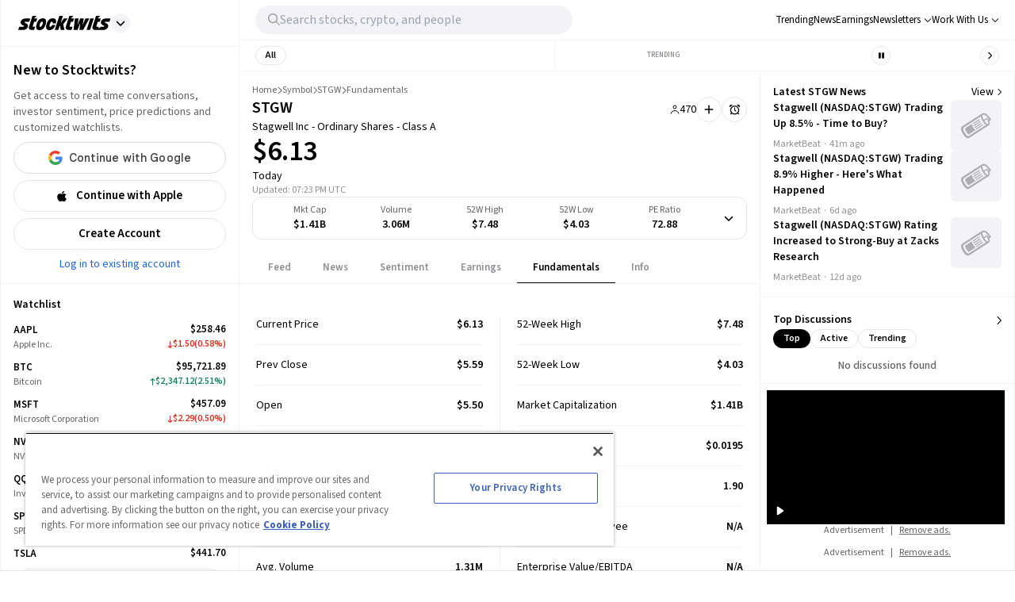

--- FILE ---
content_type: text/javascript
request_url: https://html-load.com/loader.min.js
body_size: 28773
content:
// 
//# sourceMappingURL=[data-uri]
(function(){function e(n,o){const r=t();return(e=function(e,t){return r[e-=419]})(n,o)}function t(){const e=["__tcfapi not found within timeout","open","isSleipnir","purpose","elementFromPoint","useragent","link","reject","https://report.error-report.com/modal?eventId=&error=Vml0YWwgQVBJIGJsb2NrZWQ%3D&domain=","outerWidth","find","target","gpt-publisher","edl","add","confirm","now","type","alt","scrollX","Element_setAttribute","UUNBQlYiXSMwamImV282dDpVdWlIZzFyUEQ0JSlSbE5rLQ==","AS-ENCODED-VAL","replaceScriptElementAsync","polarbyte","XnpHW3dtCkNgPThCdj48Jl0wOlQgTCNweDNYbGktbikuNA==","Element_innerHTML","VHg8V3xYdmN1YkN6LWVrVS8gb2lNCSY6JUlnPjJoe3Nb","intersectionRatio","duration","resolve","aW5wdXQ=","getAttributeNames","gpt-minutemedia","cGxiaTIxY3hmbW8zNnRuNTB1cQ==","cnlwYQ==","as-async","hasAttribute","width not set properly","https://","regexp-test","KHIlOTZqVks3e2tQCWdEaE9jRnMnMTtNIkl1UVoveXFB","charCodeAt","endsWith","getGPPData","cmVzZXJ2ZWQyT3V0cHV0","frames","toPrimitive",", body: ","value","Failed to load script: ","append","window","replaceSync","error on googletag.pubads()","c3ZtbQ==","no purpose 1 consent","appendScriptElementAsync","getElementsByTagName","boundingClientRect","__gpp not found within timeout","insertRule","getOwnPropertyDescriptor","N3VpbDVhM2d4YnJwdHZqZXltbzRjMDl3cXpzNjgybmYx","function a0v(F,v){const h=a0F();return a0v=function(L,H){L=L-0x85;let E=h[L];return E;},a0v(F,v);}function a0F(){const y=['length','includes','removeEventListener','99DdfTHL','message','426867skijjn','926090UmJmXE','5618020JaGBio','forEach','delete','9152640ERdRZO','get','c3RyaW5n','setTimeout','handleEvent','eval','requestIdleCallback','399064oRTnwg','168YhZGAx','test','requestAnimationFrame','error','call','set','addEventListener','filter','load','61678oqLYfA','setInterval','ZnVuY3Rpb24','prototype','click','3732384LyVUeN','27bKBjKK','slice'];a0F=function(){return y;};return a0F();}(function(F,v){const i=a0v,h=F();while(!![]){try{const L=-parseInt(i(0x94))/0x1+parseInt(i(0x9e))/0x2*(parseInt(i(0x86))/0x3)+-parseInt(i(0xa3))/0x4+parseInt(i(0x89))/0x5+parseInt(i(0x8d))/0x6+parseInt(i(0x88))/0x7*(parseInt(i(0x95))/0x8)+-parseInt(i(0xa4))/0x9*(parseInt(i(0x8a))/0xa);if(L===v)break;else h['push'](h['shift']());}catch(H){h['push'](h['shift']());}}}(a0F,0xf2094),((()=>{const G=a0v,F=(E,B)=>typeof E===B,v=atob(G(0xa0)),h=atob(G(0x8f));if(!F(h,h))return;{const E=RegExp[G(0xa1)][G(0x96)];RegExp[G(0xa1)][G(0x96)]=function(B){const g=G;return E[g(0x99)](this,B);};}[G(0x97),G(0x93),G(0x9f),G(0x90)][G(0x9c)](B=>window[B])[G(0x8b)](B=>window[B]=H(window[B],B)),EventTarget[G(0xa1)][G(0x9b)]=H(EventTarget[G(0xa1)][G(0x9b)],G(0x9b),0x1),EventTarget[G(0xa1)][G(0x85)]=H(EventTarget[G(0xa1)][G(0x85)],G(0x85),0x1);const L=new Map();function H(B,u){const P=G;let p=arguments[P(0xa6)]>0x2&&void 0x0!==arguments[0x2]?arguments[0x2]:0x0;return function(){const o=P;for(var S=arguments[o(0xa6)],K=new Array(S),N=0x0;N<S;N++)K[N]=arguments[N];const Q=K[o(0xa5)](0x0,p),Y=K[p],b=K[o(0xa5)](p+0x1);if(!Y)return B[o(0x99)](this,...K);if(o(0x9f)!==u&&o(0x90)!==u&&!F(Y,v)&&!F(Y[o(0x91)],v))return B[o(0x99)](this,...K);let f=null;if(o(0x9b)===u||o(0x85)===u){const I=[o(0x9d),o(0x98),o(0x87),o(0xa2)],J=Q[0x0];if(!I[o(0xa7)](J))return B[o(0x99)](this,...K);L[o(0x8e)](this)||L[o(0x9a)](this,new Map()),L[o(0x8e)](this)[o(0x8e)](J)||L[o(0x8e)](this)[o(0x9a)](J,new Map()),f=L[o(0x8e)](this)[o(0x8e)](J)[o(0x8e)](Y);}if(f=f||function(){const W=o;for(var x=arguments[W(0xa6)],X=new Array(x),m=0x0;m<x;m++)X[m]=arguments[m];return F(Y,v)?Y[W(0x99)](this,...X):F(Y,h)?window[W(0x92)](Y):F(Y[W(0x91)],v)?Y[W(0x91)][W(0x99)](Y,...X):void 0x0;},o(0x9b)===u){const x=Q[0x0];L[o(0x8e)](this)[o(0x8e)](x)[o(0x9a)](Y,f);}else{if(o(0x85)===u){const X=Q[0x0],m=L[o(0x8e)](this)[o(0x8e)](X)[o(0x8e)](Y)||Y;return L[o(0x8e)](this)[o(0x8e)](X)[o(0x8c)](Y),B[o(0x99)](this,...Q,m,...b);}}return B[o(0x99)](this,...Q,f,...b);};}})()));","gpt-ima-adshield","EventTarget","bzVoa203OHVwMnl4d3Z6c2owYXQxYmdscjZlaTQzbmNx","initial","VzB8N196fXtyb1lraFhMXiUoJy8+TnRRR2d1WlNBNHZV","querySelectorAll","bottom","originalUrl","&host=","document - find element","fuse","data:","LklwPnN6SjhFd2FoWU0vdjt5S2M9ZgooW19UIHEzbk9T","collect","POST","decodeURIComponent",", source length: ","elem","Node_insertBefore","Error","picrew.me","data","X-Crc32","gpt-tdn","bWpiMGZldTZseng3a3FoZ29wNGF0ODMxYzkyeXdpcjVu","alphaStr","cXA1cjg0Mnljdnhqb3diYXo3dWh0czlnazZpMGVtbjEzZg==","HTMLLinkElement","document.classList.contains","srcdoc","extra","createContextualFragment","7662hiAfSp","eWJmcQ==","response","width not removed","self","Window","wrong googletag.pubads()","tpmn","removeAttribute","loading","brave","evaluate","Element_getAttribute","error","tag","v7.5.54","766844dFWlEq","Clean.io Inc.","referrer","ZWhvcg==","removeProperty","tagName","Invalid protect url: ","reserved2Input","object","isInAdIframe","5132330rLcmgJ","lastIndexOf","https://report.error-report.com/modal?eventId=&error=","gpt-clickio","href","MW53c3I3dms4ZmgwbDN1dDkyamlncXg2ejQ1Y3BibXlv","Failed to load website due to adblock: ","indexOf","Node_appendChild","NmFreWhvcjgwbTM3c2xmdzF2eHA=","textContent","match","protocol","mailto:","resources://","X-Length","gpt-adapex","geniee-prebid","requestIdleCallback not exists","pathname","Window_fetch","getAttribute","resource","NGJvdjI4c3lxN3hhY2VnNjVmbTA5cnQzbGlobmt1empwMQ==",", X-Length: ","NodeList","scribd.com","ZW93NXJmbHVxOHg0emdqNzBwMTNjaTZtaDJzOXRua2Fidg==","documentElement","AdShield API","test/v1ew/failed","getWindowId","fromCharCode","baseURI","freestar","attributes","eDUwdzRvZTdjanpxOGtyNmk5YWZ0MnAxbmd1bG0zaHlidg==","matchAll","aditude","hash","edgios","N3o+Z317L1cjYGNbWlQmc0k8Mi1oYUtYWW4Kbyl4U0ZB","statusText","Promise","XMLHttpRequest","papi","b3V0cHV0","json","MyV0CXsycmNrZnlYUl0/TksmL0ZndztUU01tbi03X2lVLg==","toLowerCase","write","Timed out waiting for consent readiness","connection","loader","span","HTMLElement","players","fromEntries","version","EventTarget_addEventListener","slice","dmtkcw==","728px","concat","opera","input","https:","eDhiM2xuMWs5bWNlaXM0dTB3aGpveXJ6djVxZ3RhcGYyNw==","cDkxdHp4NGlic2h3ZjNxeWVuNTA2dWdvMm1rdjhscmpjNw==",'","width":160,"height":600,"position":{"selector":"div#contents","position-rule":"child-0","insert-rule":[]},"original-ads":[{"selector":"div#contents > span#ads"}],"attributes":[]}]}',"min","scrollHeight","outerHeight","api","searchParams","document.documentElement.clientWidth, clientHeight","Y3E5ODM0a2h3czJ0cmFnajdmbG55bXU=","Element.remove","body","adthrive","requestIdleCallback","replaceChild","Date.now is not a number","adsinteractive","cookie","Document","dable","as_loader_version","Window_decodeURIComponent","about:","traffective","HTMLScriptElement","innerText","document.getElementsByClassName","_as_req","eDxbeWtZJTEtc0s5X0MwUmFqIzhPTGxdL0h3aHFGVQkz","N2d0a3JwYzQ1bndoNmk4amZ2OTNic3lsYXFlem11Mm8xMA==","loader-check","userAgent","Invalid protect url prefix: ","firefox","encodeURI","symplr","b3U3ZXJjdnc5bDAxeWdobmZpcDY4NWJ6eHF0YWszc2ptNA==","ZGdnbg==","http://","c204ZmtocndhOTR5MGV1cGoybnEx","dVY2fSlRJz9Ee1NlQU1YNDtFZg==","gpt-geniee","contentWindow","trim","max","localStorage","a3luYg==","player","test","intersectionRect","text","OTF5c3hlOGx1b3JuNnZwY2l3cQ==","script:","adpushup","random","aTtVaidbPHciRFQwbFpMZ1M4ZiNoeHNNVn10eTpFLSlg","useractioncomplete","can't access user-agent","document.head.appendChild, removeChild, childNodes","currentScript","document.classList.remove not work","onLine","dataset","PEdjcE9JLwl6QVglNj85byByLmJtRlJpZT5Lc18pdjtWdQ==","ZT9gM0FVPDJaWzsJaUpFRlYnfFBhOFQ1ai0udiA6cSNIKQ==","calculatorsoup.com","HTMLSourceElement","document","&request_id=","json.parse","close-error-report","IFrame","eval","WwllJjVCXlc+MCMKcmJxSTd9LUF8Yw==","getItem","YmphM3prZnZxbHRndTVzdzY3OG4=","createObjectURL","unknown","replace","document.querySelectorAll","VHNwektcVnZMMzkpOlBSYTh4Oy51ZyhgdD93XTZDT2ZGMQ==","head","prod","server","URLSearchParams","Chrome/","abc","host","PerformanceEntry","as_domain","adlib","remove","reserved1Output","CrOS","ybar","Element","dmJybDRzN3U5ZjhuejVqcHFpMG13dGU2Y3loYWcxM294","gpt-funke","gpt-highfivve","bTg5NjFxd3pnaHUyN3hlb2FwbjNrNWlsdnJmamM0c3l0MA==","text/css","def","sectionChange","nthChildOf","revokeObjectURL","eVw2WmcxcW1ea3pjJ3woWWlvUiI+Rgo=","scrollX,Y","String","/view","CSSStyleDeclaration","includes","getComputedStyle","blN5TkRHJ01qL288VSBsIlFFa21pWDJIe1pZSmg0JT1f","isBrave","Version/","cmVzZXJ2ZWQxSW5wdXQ=","})()","enliple","navigator",'":[{"id":"',"c3hwMlc5IC0zT25TJjdIPXJWNEQ7VFthdyFdTUFJL31MbA==","srcset","send","http:","removeChild","Zm1qeA==","rel","@@toPrimitive must return a primitive value.","isSafari","hidden","data-src","a2AoNTl3aikie2c+c1xvNlRpQXgKTFA/cWFwdDBdLUl5ZQ==","exec","charAt","math-random","324081jNpLzS","edg/","[data-uri]","parse","symbol","name","performance","2513acmMal","div#contents","UWpeIE5DVXY1NGxlIlZNbV8zMEdM","S1ppe140PG0iNSdjJQpYTHVyeXBxQThbZUl3LURSfGtiQg==","script","as-empty-bidder","iframe","bGU0OTcxbTVpcnB1a3hqdjNzcTJvOHk2MGduYnp0aHdmYQ==","sendBeacon","NFdCXTM+CW89bk12Y0thd19yVlI3emxxbSlGcGA6VGdPJw==","[native code]","cmd","setIsTcfNeeded","(function(){","idx","gpt-firstimpression","gpt-interworks","setProperty","Element_attributes","Blob","img","DOMParser","origin","floor","set","consents","responseType","cssText","reserved2","title","replaceState","fetch","apply","b2lscjg3dDZnMXFiejVlZjRodnB5Y3VqbXgzbndzMDJrOQ==","none","Py0wOHRQKEpIMUVHeyVbaiZzIiBENWs=","Worker","writeln","AdShield API cmd.push","eventId=","/script/","OWptYW53eXF4MHM1NHp1dG82aA==","isInIframe","randomize","DOMTokenList","cmVzZXJ2ZWQxT3V0cHV0","cadmus script blocked","QjggL1k5b11WSENfcDN5dApoVE9OaTVxNklHLXI9Mmcl","HTMLFormElement","Yzc4NjNxYnNtd3k1NG90bmhpdjE=","get","parentElement","string-api","d2VneWpwenV4MzhxMmE5dm1pZm90","frameElement","addEventListener","ghi","child-0","encodeURIComponent","delete","fXFCPHpgUFpbWUg6MHNqdmFPcA==","TopLevelCss","adshield-native",".js","true","cmVzZXJ2ZWQx","property","right","isInRootIframe","YTI3NGJjbGp0djBvbXc2ejlnNXAxM3VzOGVraHhpcmZx","wrong contentWindow","Date.now","from","responseText","whale","dable-tdn","KAlFSENfO3MvLldnTmZWbCB6OU1ZaFF9VGo6SkZVUykj","UserAgent","&error=","article","pubstack","defineProperty","yahoo-mail-v1","join","edge","bTByeWlxdDgzNjJwMWZhdWxqNHpnaA==","eventStatus","then","Failed to fetch script: ","atob-btoa","cGhtMjF2OWN3NGI3M3lnbG5meG90YXpzdWo4cXJrNjUwaQ==","content","naver","ssmas","listenerId","mezzomedia","core-ads","dzFHcD4weUJgNVl0XGU0Ml1eQzNPVVhnYiBufWEnVGZxew==","Y3J4bWpmN3loZ3Q2bzNwOGwwOWl2","visualViewport","setTimeout","getElementsByClassName","className","reserved2Output","btoa","tel:","script malformed. source length: ","classList","document.querySelector","worldhistory.org","application/javascript","Node","domain switch: no src attribute","parseFloat","return this","stopPropagation","ZnU2cXI4cGlrd2NueDFhc3RtNDc5YnZnMmV6bG8wM2h5","charset","script not executed(inline)","closest","cWJ1dw==","sentrySampleRatio","isArray","setItem","3812817gsElrn","Url",", Script-Crc32: ","eTkzcmZ0czdseHE4dmtnamVuNW0waTZ3emhhcDF1Y2Iybw==","ar-yahoo-v1","iterator","https://cadmus.script.ac","getPropertyValue","source","w2g","em1wYw==","outerHTML","parseInt","promise","DocumentFragment","cache_is_blocking_ads","load","cmVzZXJ2ZWQySW5wdXQ=","azUyM3RscHplcXZzMHlqaDgxb2d1YTZ3bmJyN2M5bWY0aQ==","teads","snigel","parent","aG5bUlhtfERPSC86LkVWS0o7NH1TVQ==","Range","MessagePort","stopImmediatePropagation","bmxvYw==","PerformanceResourceTiming","eXB3engydXNtOG9nNXE3NHRhbmxiNnJpM3ZjZWhqOWtmMQ==","ing","Jmo8UkRzW1c+YnVrTWBjPzEpCWw=","&is_brave=","race","cmVzZXJ2ZWQy","__sa_","AdShield API cmd.push result","style","M2M1MWdvcTQwcHphbDlyNnh1dnRrZXkyc3duajdtaWhi","ABCDEFGHIJKLMNOPQRSTUVWXYZabcdefghijklmnopqrstuvwxyz","close","scrollWidth","constructor","Headers","cmE7TUg3emZBb1EJeFRVaD9uPSFOSks5PHZgNXsjbVsz","children","tri","RVlmP1JOMmF9V2JVNWVIX3xTdEpv","as-extra","InE0CkozZmtaaGombHRgd0g1MFQ9J2d8KEVQW0ItUVlE","Click","gpt-rubicon","domain switched","HTMLImageElement","minutemedia","gpt-adsinteractive","/resources/","&message=","HTMLVideoElement","_isTcfNeeded","&url=","129672GfgfSh","jkl","3100880OLgKMo","some","createElement","test/view/passed","Math","findIndex","onreadystatechange","attributionSrc","coupang-dynamic","URL","Nm52OGNqZ3picXMxazQ5d2x4NzUzYWU=","port","VW4gcHJvYmzDqG1lIGVzdCBzdXJ2ZW51IGxvcnMgZHUgY2hhcmdlbWVudCBkZSBsYSBwYWdlLiBWZXVpbGxleiBjbGlxdWVyIHN1ciBPSyBwb3VyIGVuIHNhdm9pciBwbHVzLg==","ping","childElementCount","#as_domain","pubkey","cXhuNml1cDNvdDhnejdmbGN3MDlieQ==","MWtvaG12NHJsMDgzNjJhaXA3ZmpzNWN0YnF5Z3p3eG5l","aXRoYw==","promise tainted","getTime","ar-v1","toString","M2Jwa2ltZnZ4ZTcxNm56b3lydzBxNTI=","gecko/","httpEquiv","div#contents > span#ads","aXJycg==","adfit","<html></html>","MzZxejBtdjl0bmU3a3dyYTVpMXVqeDI4b3lmc3BjZ2xoNA==","entries","Forcepoint","gpt-adingo","getDeviceInfo","warn","xhr.onreadystatechange not set","innerHTML","insertAdjacentElement","HTMLMetaElement","Date","Navigator","dispatchEvent","abs","https://html-load.com","headers","finally","inventories_key","Node_baseURI","bzlxemF4dHA0MDZ3a2U3aWIyZzM4Znltdmo1bGNoMW5y","aXp4c29tcWgzcDhidmdhNDl3N2Z5MnRsdWM2ZTVuMDFy","255RqkKpi","bXRlcWgweXM2MnAxZnhqNTg5cm80YXVuemxpZzNjN3diaw==","can't access document.hidden","(E2) Invalid protect url: ","HTMLIFrameElement","location","czN6Ym85YWhnZjdsazV5MGN1bXJwcW53eDZpNGpldnQy","fetchLater","&title=","keyval","message","getBoundingClientRect","data-query","eDVBOGhFOT0KUUcxIkN1SidvVihJKT5sYlc0RCNlIEw2","ODk1dDdxMWMydmVtZnVrc2w2MGh5empud28zNGJ4cGdp","Array","reserved1","all","as-revalidator","safari","VGhlcmUgd2FzIGEgcHJvYmxlbSBsb2FkaW5nIHRoZSBwYWdlLiBQbGVhc2UgY2xpY2sgT0sgdG8gbGVhcm4gbW9yZS4=","Object","nhn","as_","combo","responseXML","focus/","stack","removeEventListener","Failed to execute packing script","getElementById","fGAJJ1JxajZDTldIXUk4c3g3dTNm","element-tagName","raptive","parseFromString","), url: ","/resources/v2/","num","a3JCSnREKFFsdl4+I1toe1gxOW8mU0VBTS9uIk89IDA1UA==","PTZhMEc+UE9vMzdudj94JjFgXTJ0","bWFHO0ZULmUyY1l6VjolaX0pZzRicC1LVVp5PHdMCl8/","eventName","tcString","Rzc1MmVgTFh4J1ptfTk8CXs/Rg==","gpt-nextmillenium","postMessage","setImmediate","innerHeight","e2VGJU9YclEyPm5wM0pOXTQ3dQ==","keys","requestAnimationFrame","adingo","char must be length 1","html","YEg7NFN5TUIuCmZ1eG52I1JyUDNFSlEmOVlbTzBjCUNVbw==","FontFace","hostage","transferSize","pubads","setAttribute","forEach","matches","fetchScript error(script malformed), url: ","NWY7VnQicURMQjkxJ20KfT9SNlMoWiNBYEpyMEhRbEtQKQ==","document.getElementById","gpt-adshield","width","HTMLAnchorElement","__gpp","check","flatMap","djlhcHlpazYyMzBqNW1sN244YnVxcmYxemdzY2V3eHQ0","action","History",", cfRay: ","sleipnir/","samsungbrowser","Y29rcQ==","O2ZlUVhcLk54PHl9MgpVOWJJU0wvNmkhWXUjQWh8Q15a","dWwyb3cwMWo5enE1OG1mazRjdjM3YWJzeWlndGVoNnhu","rtt","gpt-anymind","adshieldMaxRTT","Event","&type=negotiate_fail","height","inventory_name","alert","Failed to decode protect-url: url is empty","token=","XHlqTUYtZiJSWwlId3hucylwSUMxPTI1OEU5NlBLOkpPCg==","element-attributes","function","sdkVersion","], X-Crc32: ","search","opt/","Integrity check failed: ","sping","bkVlSkthLjpQe0E7eDBVTCI0J1hGbXx9d2Z2elEjN1pTKA==","HTMLMediaElement",'{"type": "tag", "marshalled": "<html></html>"}',"log","adsense",'{"apply-ratio":1,"',"Loader aborted: ","IntersectionObserverEntry","copyScriptElement","HTMLStyleElement","Jm0yR1Q1SXJQIiAuQihvPTppZ2JKcFduejd0Y3ZOWmA+Cg==","7Y6Y7J207KeA66W8IOu2iOufrOyYpOuKlCDspJEg66y47KCc6rCAIOuwnOyDne2WiOyKteuLiOuLpC4g7J6Q7IS47ZWcIOuCtOyaqeydhCDrs7TroKTrqbQgJ+2ZleyduCfsnYQg7YG066at7ZWY7IS47JqULg==","catch","SktqJUlWels8RUgmPUZtaWN1TS46CVMteFBvWnM3CmtB","recovery","setInterval","encodedBodySize","CSSStyleSheet","d3IyNzV5b2dzajRrdjAzaXpjbngxdWFxYjhwZmxtNnRo","try-catch","CSSStyleDeclaration.set/get/removeProperty","configIndex","clearInterval","728","ddg/","isFirefox","signalStatus","bnh6bg==","__tcfapi","contains","XncgVl8xcWs2OmooImc+aSVlfEwyY0k=","push","geniee","data-resource","dXNqbDRmaHdicHIzaXl6NXhnODZtOWV2Y243b2swYTIxdA==","version=","Number","_as_res","error on contentWindow","gpt-adpushup","isGecko","MUVIYi58dT9wKHFmUGl0eSdyNk8lCXc9XTlCSlJEOzo4aw==","blob:","innerWidth","tags","debug","JlhEX1FPaE1ybHRwUjFjNHpHClk=","undefined","Tig5fCEvX1JEdjZRKSI4P0wjaFdscjs=","hostname","2gbvwxo","isNaN","azk2WUsodi8mSUNtR0IJNWJ6YT9IY1BfMVcgcVJvQS49Cg==","clearTimeout","Script","language","prototype","map","decodeURI","isSamsungBrowser","bml1ZTh0bXlhY2ozbDkxcTY1Znhid3pydjdwbzJnazQw","googletag","document.hidden","adshield-api","Response","setAttributeNS","eDI5aGI4cHd2c2lsY21xMDY1dDQzN3JueXVvMWpmemtl","XMLHttpRequest.onreadystatechange","Date.now is not a function","status","as_window_id","getEntriesByType","display","object-keys","reverse","RegExp","pagehide","filter","a24xZWhvNmZqYnI0MHB4YzlpMnE=","NzRoZnZidGNqMmVyb2EwdWw1Nnl3M2lucXhrZ3A5bTF6cw==","&domain=","Function","bWlsYmAjM0JhcV07RFRWP2UuPCAmYw==","fetchScript error(status: ","TlhHdDU9fV1iSWtoKThUPnAtfGVXcw==","/report?","left","src","Failed to get key from: ","ariaLabel","responseURL","http","startsWith","insertAdjacentHTML","https://report.error-report.com/modal?","opr","insertBefore","status code: ","appendChild","anymind","string","document.getElementsByTagName","length","document - link element","_fa_","call","reload","nextSibling","function a0Z(e,Z){const L=a0e();return a0Z=function(w,Q){w=w-0xf2;let v=L[w];return v;},a0Z(e,Z);}function a0e(){const eD=['onload','as_','526myoEGc','push','__sa_','__as_ready_resolve','__as_rej','addEventListener','LOADING','XMLHttpRequest','entries','getOwnPropertyDescriptor','_as_prehooked_functions','status','script_onerror','__fr','xhr_defer','href','isAdBlockerDetected','length','then','8fkpCwc','onerror','apply','readyState','_as_prehooked','set','__as_new_xhr_data','Window','catch','charCodeAt','location','document','onreadystatechange','__as_xhr_open_args','_as_injected_functions','DONE','open','toLowerCase','handleEvent','defineProperty','name','54270lMbrbp','__as_is_xhr_loading','prototype','decodeURIComponent','contentWindow','EventTarget','407388pPDlir','__as_xhr_onload','collect','get','call','JSON','setAttribute','Element','btoa','__as_is_ready_state_change_loading','GET','4281624sRJEmx','__origin','currentScript','1433495pfzHcj','__prehooked','1079200HKAVfx','window','error','687boqfKv','fetch','load','1578234UbzukV','function','remove','hostname','adshield'];a0e=function(){return eD;};return a0e();}(function(e,Z){const C=a0Z,L=e();while(!![]){try{const w=-parseInt(C(0x10a))/0x1*(-parseInt(C(0x114))/0x2)+-parseInt(C(0xf7))/0x3+-parseInt(C(0x127))/0x4*(parseInt(C(0x13c))/0x5)+parseInt(C(0x10d))/0x6+parseInt(C(0x105))/0x7+parseInt(C(0x107))/0x8+-parseInt(C(0x102))/0x9;if(w===Z)break;else L['push'](L['shift']());}catch(Q){L['push'](L['shift']());}}}(a0e,0x24a95),((()=>{'use strict';const m=a0Z;const Z={'HTMLIFrameElement_contentWindow':()=>Object[m(0x11d)](HTMLIFrameElement[m(0xf3)],m(0xf5)),'XMLHttpRequest_open':()=>Q(window,m(0x11b),m(0x137)),'Window_decodeURIComponent':()=>Q(window,m(0x12e),m(0xf4)),'Window_fetch':()=>Q(window,m(0x12e),m(0x10b)),'Element_setAttribute':()=>Q(window,m(0xfe),m(0xfd)),'EventTarget_addEventListener':()=>Q(window,m(0xf6),m(0x119))},L=m(0x116)+window[m(0xff)](window[m(0x131)][m(0x123)]),w={'get'(){const R=m;return this[R(0xf9)](),window[L];},'collectOne'(v){window[L]=window[L]||{},window[L][v]||(window[L][v]=Z[v]());},'collect'(){const V=m;window[L]=window[L]||{};for(const [v,l]of Object[V(0x11c)](Z))window[L][v]||(window[L][v]=l());}};function Q(v,l,X){const e0=m;var B,s,y;return e0(0x108)===l[e0(0x138)]()?v[X]:e0(0x132)===l?null===(B=v[e0(0x132)])||void 0x0===B?void 0x0:B[X]:e0(0xfc)===l?null===(s=v[e0(0xfc)])||void 0x0===s?void 0x0:s[X]:null===(y=v[l])||void 0x0===y||null===(y=y[e0(0xf3)])||void 0x0===y?void 0x0:y[X];}((()=>{const e2=m;var v,X,B;const y=W=>{const e1=a0Z;let b=0x0;for(let O=0x0,z=W[e1(0x125)];O<z;O++){b=(b<<0x5)-b+W[e1(0x130)](O),b|=0x0;}return b;};null===(v=document[e2(0x104)])||void 0x0===v||v[e2(0x10f)]();const g=function(W){const b=function(O){const e3=a0Z;return e3(0x113)+y(O[e3(0x131)][e3(0x110)]+e3(0x11e));}(W);return W[b]||(W[b]={}),W[b];}(window),j=function(W){const b=function(O){const e4=a0Z;return e4(0x113)+y(O[e4(0x131)][e4(0x110)]+e4(0x135));}(W);return W[b]||(W[b]={}),W[b];}(window),K=e2(0x113)+y(window[e2(0x131)][e2(0x110)]+e2(0x12b));(X=window)[e2(0x117)]||(X[e2(0x117)]=[]),(B=window)[e2(0x118)]||(B[e2(0x118)]=[]);let x=!0x1;window[e2(0x117)][e2(0x115)](()=>{x=!0x0;});const E=new Promise(W=>{setTimeout(()=>{x=!0x0,W();},0x1b5d);});function N(W){return function(){const e5=a0Z;for(var b=arguments[e5(0x125)],O=new Array(b),z=0x0;z<b;z++)O[z]=arguments[z];return x?W(...O):new Promise((k,S)=>{const e6=e5;W(...O)[e6(0x126)](k)[e6(0x12f)](function(){const e7=e6;for(var f=arguments[e7(0x125)],q=new Array(f),A=0x0;A<f;A++)q[A]=arguments[A];E[e7(0x126)](()=>S(...q)),window[e7(0x118)][e7(0x115)]({'type':e7(0x10b),'arguments':O,'errArgs':q,'reject':S,'resolve':k});});});};}const I=W=>{const e8=e2;var b,O,z;return e8(0x101)===(null===(b=W[e8(0x134)])||void 0x0===b?void 0x0:b[0x0])&&0x0===W[e8(0x11f)]&&((null===(O=W[e8(0x134)])||void 0x0===O?void 0x0:O[e8(0x125)])<0x3||!0x1!==(null===(z=W[e8(0x134)])||void 0x0===z?void 0x0:z[0x2]));},M=()=>{const e9=e2,W=Object[e9(0x11d)](XMLHttpRequest[e9(0xf3)],e9(0x133)),b=Object[e9(0x11d)](XMLHttpRequest[e9(0xf3)],e9(0x12a)),O=Object[e9(0x11d)](XMLHttpRequestEventTarget[e9(0xf3)],e9(0x128)),z=Object[e9(0x11d)](XMLHttpRequestEventTarget[e9(0xf3)],e9(0x112));W&&b&&O&&z&&(Object[e9(0x13a)](XMLHttpRequest[e9(0xf3)],e9(0x133),{'get':function(){const ee=e9,k=W[ee(0xfa)][ee(0xfb)](this);return(null==k?void 0x0:k[ee(0x103)])||k;},'set':function(k){const eZ=e9;if(x||!k||eZ(0x10e)!=typeof k)return W[eZ(0x12c)][eZ(0xfb)](this,k);const S=f=>{const eL=eZ;if(this[eL(0x12a)]===XMLHttpRequest[eL(0x136)]&&I(this))return this[eL(0x100)]=!0x0,E[eL(0x126)](()=>{const ew=eL;this[ew(0x100)]&&(this[ew(0x100)]=!0x1,k[ew(0xfb)](this,f));}),void window[eL(0x118)][eL(0x115)]({'type':eL(0x122),'callback':()=>(this[eL(0x100)]=!0x1,k[eL(0xfb)](this,f)),'xhr':this});k[eL(0xfb)](this,f);};S[eZ(0x103)]=k,W[eZ(0x12c)][eZ(0xfb)](this,S);}}),Object[e9(0x13a)](XMLHttpRequest[e9(0xf3)],e9(0x12a),{'get':function(){const eQ=e9;var k;return this[eQ(0x100)]?XMLHttpRequest[eQ(0x11a)]:null!==(k=this[eQ(0x12d)])&&void 0x0!==k&&k[eQ(0x12a)]?XMLHttpRequest[eQ(0x136)]:b[eQ(0xfa)][eQ(0xfb)](this);}}),Object[e9(0x13a)](XMLHttpRequestEventTarget[e9(0xf3)],e9(0x128),{'get':function(){const ev=e9,k=O[ev(0xfa)][ev(0xfb)](this);return(null==k?void 0x0:k[ev(0x103)])||k;},'set':function(k){const el=e9;if(x||!k||el(0x10e)!=typeof k)return O[el(0x12c)][el(0xfb)](this,k);const S=f=>{const er=el;if(I(this))return this[er(0xf2)]=!0x0,E[er(0x126)](()=>{const eX=er;this[eX(0xf2)]&&(this[eX(0xf2)]=!0x1,k[eX(0xfb)](this,f));}),void window[er(0x118)][er(0x115)]({'type':er(0x122),'callback':()=>(this[er(0xf2)]=!0x1,k[er(0xfb)](this,f)),'xhr':this});k[er(0xfb)](this,f);};S[el(0x103)]=k,O[el(0x12c)][el(0xfb)](this,S);}}),Object[e9(0x13a)](XMLHttpRequestEventTarget[e9(0xf3)],e9(0x112),{'get':function(){const eB=e9;return z[eB(0xfa)][eB(0xfb)](this);},'set':function(k){const es=e9;if(x||!k||es(0x10e)!=typeof k)return z[es(0x12c)][es(0xfb)](this,k);this[es(0xf8)]=k,this[es(0x119)](es(0x109),S=>{const ey=es;I(this)&&window[ey(0x118)][ey(0x115)]({'type':ey(0x122),'callback':()=>{},'xhr':this});}),z[es(0x12c)][es(0xfb)](this,k);}}));};function P(W){return function(){const eg=a0Z;for(var b=arguments[eg(0x125)],O=new Array(b),z=0x0;z<b;z++)O[z]=arguments[z];return this[eg(0x134)]=O,W[eg(0x129)](this,O);};}function Y(W,b,O){const et=e2,z=Object[et(0x11d)](W,b);if(z){const k={...z,'value':O};delete k[et(0xfa)],delete k[et(0x12c)],Object[et(0x13a)](W,b,k);}else W[b]=O;}function D(W,b,O){const ej=e2,z=W+'_'+b,k=w[ej(0xfa)]()[z];if(!k)return;const S=ej(0x108)===W[ej(0x138)]()?window:ej(0x132)===W?window[ej(0x132)]:ej(0xfc)===W?window[ej(0xfc)]:window[W][ej(0xf3)],f=function(){const eK=ej;for(var A=arguments[eK(0x125)],U=new Array(A),F=0x0;F<A;F++)U[F]=arguments[F];try{const J=j[z];return J?J[eK(0xfb)](this,k,...U):k[eK(0xfb)](this,...U);}catch(G){return k[eK(0xfb)](this,...U);}},q=O?O(f):f;Object[ej(0x13a)](q,ej(0x13b),{'value':b}),Object[ej(0x13a)](q,ej(0x106),{'value':!0x0}),Y(S,b,q),window[ej(0x117)][ej(0x115)](()=>{const ex=ej;window[ex(0x111)]&&!window[ex(0x111)][ex(0x124)]&&S[b]===q&&Y(S,b,k);}),g[z]=q;}window[K]||(w[e2(0xf9)](),D(e2(0x11b),e2(0x137),P),D(e2(0xfe),e2(0xfd)),D(e2(0x12e),e2(0x10b),N),(function(){const eN=e2,W=(z,k)=>new Promise((S,f)=>{const eE=a0Z,[q]=k;q[eE(0x121)]?f(k):(E[eE(0x126)](()=>f(k)),z[eE(0x119)](eE(0x10c),()=>S()),window[eE(0x118)][eE(0x115)]({'type':eE(0x120),'reject':()=>f(k),'errArgs':k,'tag':z}));}),b=Object[eN(0x11d)](HTMLElement[eN(0xf3)],eN(0x128));Object[eN(0x13a)](HTMLElement[eN(0xf3)],eN(0x128),{'get':function(){const eI=eN,z=b[eI(0xfa)][eI(0xfb)](this);return(null==z?void 0x0:z[eI(0x103)])||z;},'set':function(z){const eo=eN;var k=this;if(x||!(this instanceof HTMLScriptElement)||eo(0x10e)!=typeof z)return b[eo(0x12c)][eo(0xfb)](this,z);const S=function(){const ei=eo;for(var f=arguments[ei(0x125)],q=new Array(f),A=0x0;A<f;A++)q[A]=arguments[A];return W(k,q)[ei(0x12f)](U=>z[ei(0x129)](k,U));};S[eo(0x103)]=z,b[eo(0x12c)][eo(0xfb)](this,S);}});const O=EventTarget[eN(0xf3)][eN(0x119)];EventTarget[eN(0xf3)][eN(0x119)]=function(){const eM=eN;for(var z=this,k=arguments[eM(0x125)],S=new Array(k),f=0x0;f<k;f++)S[f]=arguments[f];const [q,A,...U]=S;if(x||!(this instanceof HTMLScriptElement)||eM(0x109)!==q||!(A instanceof Object))return O[eM(0xfb)](this,...S);const F=function(){const eP=eM;for(var J=arguments[eP(0x125)],G=new Array(J),H=0x0;H<J;H++)G[H]=arguments[H];return W(z,G)[eP(0x12f)](T=>{const eY=eP;eY(0x10e)==typeof A?A[eY(0x129)](z,T):A[eY(0x139)](...T);});};O[eM(0xfb)](this,q,F,...U);};}()),M(),window[K]=!0x0);})());})()));","script not executed(blob)","Map","poster","MG96dXBrcng2cWp3bnlnbDM0bTdpOXRoMWY4djJiZWM1","string-try-catch","N3k6eDIxOF1VI05DfW5XYU1Te0w=","querySelector","Firefox/","Yml4cXJod245emptNTRvMTJmZTBz","number","javascript:","document.createElement","fxios/","dXl5aw==","parentNode","gpt-andbeyond","utf-8","ZndiaA==","AdShield API cmd","wp-data","JSON","chrome","shift","aXZtc2xyNDhhY2Uzem9rZ3h0MTBiNnA=","gpt-enliple","contentDocument","cultureg","adshieldAvgRTT","str","gpt-nextmillennium","childNodes","insertAfter","X2w8IFZ6cURGOjJnNjF3e2ltKCI3TEFaYS9eaiVcJ0s/","findLastIndex","cachedResultIsInAdIframe","MHQ4a2JmMjZ1ejlzbWg3MTRwY2V4eQ==","top","trident",". Phase: ","div","async","output","removeItem","gpt-vuukle","crios","Nm03a3dlM3Fhb2h1NWc0Yno4aQ==","readyState","eX1YV11PJkdsL0N0KXNZQjgtYkY0UgpEJ3BTRTBcdS5aUA==","reserved1Input","em5iZw==","endpoint","base64 failed","stylesheet",", StatusCode: [","TkduRThhX3kuRmpZTz00dzNdcDc=","query","ME5tfXViQzlMNmt7Nygibng+cz1Lb11JQncveVNnZiVX","NW52MWllZ3phMjY5anU4c29reTA0aDNwN3JsdGN4bWJx","WEVRNSU8Sl9oIy4wZj92ZUs6ewlDdXRqYEJQOE5HVWIp","addModule","width: 100vw; height: 100vh; z-index: 2147483647; position: fixed; left: 0; top: 0;","as_modal_loaded","get-computed-style","tcloaded","url","aWQ=","data-sdk","SharedStorageWorklet","setHTMLUnsafe","MessageEvent","resources-v2://","scrollY","overflow","atob","adshield","Css","split","Invalid reserved state: ","android","a2Zwdg==","last_bfa_at","stringify","cWdwazM3NW50bDhqdzlybXgyaTBoYzF6dXY0b2J5NnNlZg==","reduce","dXk4b2EyczZnNGozMDF0OWJpcDdyYw==","profile","Cf-Ray","ZmthZA==","QiBjMQkzRlklPGZfYjJsdV44Wk5DeiNHJ3ZXTTdyJlE9"];return(t=function(){return e})()}(function(){const n=e,o=t();for(;;)try{if(938812===-parseInt(n(1276))/1+-parseInt(n(1015))/2*(parseInt(n(752))/3)+parseInt(n(812))/4*(parseInt(n(866))/5)+parseInt(n(1260))/6*(parseInt(n(628))/7)+parseInt(n(814))/8+-parseInt(n(621))/9+parseInt(n(419))/10)break;o.push(o.shift())}catch(e){o.push(o.shift())}})(),(()=>{"use strict";const t=e;var n={};n.g=function(){const t=e;if(t(1284)==typeof globalThis)return globalThis;try{return this||new Function(t(742))()}catch(e){if(t(1284)==typeof window)return window}}();const o=t=>{const n=e;let o=0;for(let e=0,r=t[n(1067)];e<r;e++)o=(o<<5)-o+t[n(1205)](e),o|=0;return o},r=class{static[t(935)](){const e=t;var n,r;let i=arguments[e(1067)]>0&&void 0!==arguments[0]?arguments[0]:e(979),c=!(arguments[e(1067)]>1&&void 0!==arguments[1])||arguments[1];const a=Date[e(1179)](),s=a-a%864e5,l=s-864e5,d=s+864e5,u=e(889)+o(i+"_"+s),m=e(889)+o(i+"_"+l),f=e(889)+o(i+"_"+d);return u===m||u===f||m===f||!(null!==(n=null!==(r=window[u])&&void 0!==r?r:window[m])&&void 0!==n?n:window[f])&&(c&&(window[u]=!0,window[m]=!0,window[f]=!0),!0)}};function i(e){const n=t;return(i=n(958)==typeof Symbol&&n(625)==typeof Symbol[n(757)]?function(e){return typeof e}:function(e){const t=n;return e&&t(958)==typeof Symbol&&e[t(793)]===Symbol&&e!==Symbol[t(1021)]?t(625):typeof e})(e)}function c(n,o,r){const c=t;return a=function(t){const n=e;if(n(1284)!=i(t)||!t)return t;var o=t[Symbol[n(1210)]];if(void 0!==o){var r=o[n(1070)](t,n(1065));if(n(1284)!=i(r))return r;throw new TypeError(n(613))}return String(t)}(o),(o=c(625)==i(a)?a:a+"")in n?Object[c(709)](n,o,{value:r,enumerable:!0,configurable:!0,writable:!0}):n[o]=r,n;var a}const a=8e3;class s{static[t(640)](e){this[t(810)]=e}static[t(678)](e){const n=t;let o=!(arguments[n(1067)]>1&&void 0!==arguments[1])||arguments[1],r=arguments[n(1067)]>2&&void 0!==arguments[2]?arguments[2]:n(531);try{return o&&(e=l(e)),window[r][n(560)](e)}catch(e){return""}}static[t(652)](n,o){const r=t;let i=!(arguments[r(1067)]>2&&void 0!==arguments[2])||arguments[2],c=arguments[r(1067)]>3&&void 0!==arguments[3]?arguments[3]:r(531);try{if(i&&(n=l(n)),!this[r(810)])return window[c][r(751)](n,o);(async function(){const t=r,{enableGpp:i=!1}={},s=await function(){const{tcfTimeoutMs:t=a,requireTcString:n=!0}={};return new Promise((async(o,r)=>{const i=e;try{var c,s;await function(){const t=e;let n=arguments[t(1067)]>0&&void 0!==arguments[0]?arguments[0]:a;return new Promise(((e,o)=>{const r=t,i=Date[r(1179)](),c=()=>{const t=r;t(958)!=typeof window[t(993)]?Date[t(1179)]()-i>n?o(new Error(t(1163))):setTimeout(c,50):e(window[t(993)])};c()}))}(t);let l=!1;const d=e=>!(!e||i(1137)!==e[i(714)]&&i(542)!==e[i(714)]||n&&!e[i(908)]),u=(e,t)=>{const n=i;if(t&&!l&&d(e)){l=!0;try{var r,c;null===(r=(c=window)[n(993)])||void 0===r||r[n(1070)](c,n(894),2,(()=>{}),e[n(722)])}catch{}o(e)}};null===(c=(s=window)[i(993)])||void 0===c||c[i(1070)](s,i(683),2,u),setTimeout((()=>{l||r(new Error(i(470)))}),t)}catch(e){r(e)}}))}();if(!function(t){const n=e;var o,r;return!!(null!==(o=null===(r=t[n(1166)])||void 0===r?void 0:r[n(653)])&&void 0!==o?o:{})[1]}(s))throw new Error(t(1219));let l;if(i)try{l=await function(){const e=t;let n=arguments[e(1067)]>0&&void 0!==arguments[0]?arguments[0]:6e3;return new Promise(((t,o)=>{const r=e,i=Date[r(1179)](),c=()=>{const e=r;e(958)!=typeof window[e(934)]?Date[e(1179)]()-i>n?o(new Error(e(1223))):setTimeout(c,50):(()=>{const n=e;try{var o,r,i,c;null===(o=(r=window)[n(934)])||void 0===o||o[n(1070)](r,n(683),((e,o)=>{const r=n;o&&e&&(r(588)===e[r(907)]||r(991)===e[r(907)])&&t(e)})),null===(i=(c=window)[n(934)])||void 0===i||i[n(1070)](c,n(1207),((e,o)=>{o&&e&&t({eventName:n(1231),data:e})}))}catch{}})()};c()}))}()}catch(e){console[t(850)](e)}return{result:await Promise[t(1193)]((e=>{const r=t;let{tcData:i,gppInfo:a}=e;window[c][r(751)](n,o)})({tcData:s,gppInfo:l})),tcData:s,gppInfo:l}})()[r(977)]((e=>{}))}catch(e){}}static[t(577)](e){const n=t;let o=!(arguments[n(1067)]>1&&void 0!==arguments[1])||arguments[1],r=arguments[n(1067)]>2&&void 0!==arguments[2]?arguments[2]:n(531);try{return o&&(e=l(e)),window[r][n(1116)](e)}catch(e){}}}c(s,t(810),!1);const l=e=>""[t(482)](window[t(871)][t(573)],t(1069))[t(482)](btoa(e));class d{static[t(599)](){const e=t;try{if(null!=window[e(604)][e(1270)]&&e(599)===window[e(604)][e(1270)][e(599)][e(626)])return!0}catch(e){}return!1}static[t(614)](){const e=t;try{if(d[e(599)]())return!1;const t=navigator[e(517)][e(468)](),n=[e(885)];return![e(1095),e(712),e(622),e(1060),e(483),e(962),e(1111),e(1118),e(519),e(702),e(989),e(720),e(459)][e(815)]((n=>t[e(596)](n)))&&n[e(815)]((n=>t[e(596)](n)))}catch(e){}return!1}static[t(990)](){const e=t;try{if(d[e(599)]())return!1;const t=navigator[e(517)][e(468)]();if(t[e(596)](e(892))||t[e(596)](e(1086)))return!0;const n=[e(519)];return![e(1095),e(712),e(622),e(1060),e(483),e(962),e(1111),e(1118),e(702),e(989),e(720),e(459)][e(815)]((n=>t[e(596)](n)))&&n[e(815)]((n=>t[e(596)](n)))}catch(e){}return!1}static[t(1024)](){const e=t;try{const t=navigator[e(517)][e(468)]();return t[e(596)](e(1152))&&t[e(596)](e(942))}catch(e){}return!1}static[t(1165)](){const e=t;try{return navigator[e(517)][e(468)]()[e(596)](e(941))}catch(e){}return!1}static[t(1005)](){const e=t;return navigator[e(517)][e(468)]()[e(596)](e(839))}}const u=(e,n)=>{const o=t;if(o(1065)!=typeof e||o(1065)!=typeof n)return!1;const r=e[o(1067)],i=n[o(1067)];if(0===r&&0===i)return!0;if(0===r)return!1;if(0===i)return!0;if(r<i)return!1;for(let t=0;t<e[o(1067)];t++)if(e[t]===n[0]){let r=!0;for(let i=1;i<n[o(1067)];i++)if(!e[t+i]||e[t+i]!==n[i]){r=!1;break}if(r)return!0}return!1},m=(e,n)=>{const o=t;if(o(1065)!=typeof e||o(1065)!=typeof n)return-1;const r=e[o(1067)],i=n[o(1067)];if(0===r&&0===i)return-1;if(0===r)return-1;if(0===i)return-1;if(r<i)return-1;for(let t=0;t<e[o(1067)];t++)if(e[t]===n[0]){let r=!0;for(let i=1;i<n[o(1067)];i++)if(!e[t+i]||e[t+i]!==n[i]){r=!1;break}if(r)return t}return-1},f=e=>{const n=t,o=navigator[n(517)],r=m(o,e);if(-1===r)return-1;let i="";for(let t=r+e[n(1067)];t<o[n(1067)];t++){const e=o[n(1205)](t);if(e<48||e>57)break;i+=o[t]}return parseInt(i)||-1},w={HTMLIFrameElement_contentWindow:()=>Object[t(1225)](HTMLIFrameElement[t(1021)],t(528)),XMLHttpRequest_open:()=>h(window,t(463),t(1164)),Window_decodeURIComponent:()=>h(window,t(1265),t(1243)),Window_fetch:()=>h(window,t(1265),t(659)),Element_setAttribute:()=>h(window,t(581),t(925)),EventTarget_addEventListener:()=>h(window,t(1229),t(683))},x=t(786)+window[t(732)](window[t(871)][t(423)]),p={get(){return this[t(1241)](),window[x]},collectOne(e){window[x]=window[x]||{},window[x][e]||(window[x][e]=w[e]())},collect(){const e=t;window[x]=window[x]||{};for(const[t,n]of Object[e(846)](w))window[x][t]||(window[x][t]=n())}};function h(e,n,o){const r=t;var i,c,a;return r(1215)===n[r(468)]()?e[o]:r(553)===n?null===(i=e[r(553)])||void 0===i?void 0:i[o]:r(1094)===n?null===(c=e[r(1094)])||void 0===c?void 0:c[o]:null===(a=e[n])||void 0===a||null===(a=a[r(1021)])||void 0===a?void 0:a[o]}const g={appendChild:Node[t(1021)][t(1063)],insertBefore:Node[t(1021)][t(1061)]};function v(e,n){const o=t;n[o(1072)]?g[o(1061)][o(1070)](n[o(679)],e,n[o(1072)]):g[o(1063)][o(1070)](n[o(1088)],e)}function b(e){const n=t;g[n(1063)][n(1070)](document[n(567)],e)}function y(e){const n=t,o=document[n(816)](e[n(1281)]);for(const t of e[n(1195)]())o[n(925)](t,e[n(440)](t));return o[n(429)]=e[n(429)],o}function E(e,n){const o=t;return n?(n[o(1057)]("?")&&(n=n[o(479)](1)),e[o(596)]("?")?e+"&"+n:e+"?"+n):e}function T(){const e=t;try{const t=[65,66,67,68,69,70,71,72,73,74,75,76,77,78,79,80,81,82,83,84,85,86,87,88,89,90],n=["A","B","C","D","E","F","G","H","I","J","K","L","M","N","O","P","Q","R","S","T","U","V","W","X","Y","Z"];for(let o=0;o<26;o++)if(String[e(451)](t[o])!==n[o]||n[o][e(1205)](0)!==t[o])return!1}catch(e){return!1}return!0}let M="",_=t(859);try{var N;M=null!==(N=document[t(545)][t(440)](t(1140)))&&void 0!==N?N:t(563);const e=document[t(545)][t(440)](t(616))||document[t(545)][t(440)](t(1052));e&&(_=new URL(e,window[t(871)][t(423)])[t(650)])}catch(e){}const L={version:t(1275),sdkVersion:M,endpoint:_,env:t(568),debug:!1,sentrySampleRatio:.05},W={idx:e=>Math[t(651)](Math[t(540)]()*e),elem:function(e){const n=t;return e[this[n(642)](e[n(1067)])]},num:function(e,n){const o=t;return Math[o(651)](Math[o(540)]()*(n-e))+e},alphaStr:function(e,n){const o=t,r=e+this[o(903)](0,n-e),i=[];for(let e=0;e<r;++e)i[o(996)](o(790)[o(619)](this[o(903)](0,52)));return i[o(711)]("")},className:function(){return this[t(1253)](5,15)}};function S(e){const n=t;return e?A[n(1173)]((t=>t.id===e)):L[n(1010)]?H[0]:W[n(1245)](H)}function I(e){const n=t,o=[n(1139),n(1194),n(465),n(693),n(601),n(673),n(785),n(769),n(1208)],r={};for(let t=0;t<o[n(1067)];t++){const i=e[t];r[atob(o[t])]=n(1065)==typeof i?atob(i):i}return r}const H=[[t(1261),t(944),t(832),117,t(637),t(455),57,t(663),t(838)],[t(992),t(978),t(864),117,t(725),t(1156),115,t(1013),t(1097)],[t(1153),t(795),t(880),97,t(1121),t(661),114,t(995),t(824)],[t(611),t(1132),t(744),106,t(606),t(442),53,t(591),t(495)]][t(1022)]((e=>I(e))),k=[[t(762),t(1240),t(1131),119,t(1184),t(635),102,t(909),t(1197)],[t(1091),t(879),t(983),57,t(467),t(755),101,t(688),t(1119)],[t(748),t(541),t(789),102,t(1017),t(867),56,t(914),t(669)],[t(778),t(514),t(1077),97,t(975),t(1044),115,t(526),t(537)],[t(532),t(1130),t(697),121,t(550),t(446),110,t(1011),t(677)],[t(1087),t(1190),t(1252),118,t(929),t(1254),115,t(1128),t(1043)],[t(1198),t(675),t(945),112,t(965),t(585),114,t(782),t(428)],[t(1279),t(800),t(1226),107,t(549),t(780),104,t(1079),t(561)],[t(1161),t(460),t(1025),115,t(1006),t(718),104,t(630),t(1082)],[t(1218),t(906),t(424),97,t(904),t(845),101,t(897),t(681)],[t(943),t(1204),t(865),106,t(1188),t(487),107,t(798),t(525)],[t(1123),t(704),t(1230),102,t(631),t(522),57,t(905),t(726)],[t(523),t(1106),t(1031),103,t(920),t(486),97,t(1049),t(831)],[t(833),t(1162),t(872),56,t(617),t(770),49,t(774),t(713)],[t(842),t(1232),t(937),111,t(956),t(515),104,t(1047),t(1109)],[t(480),t(598),t(582),107,t(566),t(999),50,t(559),t(1158)]][t(1022)]((e=>I(e))),A=[...H,...k],R=e=>{const n=t,o=S(e[n(479)](0,4));if(!o)throw new Error(n(1053)+e);const r=e[n(479)](4);let i=0;return r[n(1150)]("")[n(1022)]((e=>{const t=n;if(0==i&&e===String[t(451)](o[t(882)]))return i=1,"";if(0==i&&e===String[t(451)](o[t(656)]))return i=2,"";if(0!=i){const n=i;if(i=0,1==n)return o[t(578)][t(596)](e)?Z(o[t(1122)],o[t(578)],e):Z(o[t(484)],o[t(1115)],e)+e;if(2==n)return o[t(731)][t(596)](e)?Z(o[t(1283)],o[t(731)],e):Z(o[t(484)],o[t(1115)],e)+e;throw new Error(t(1151)+n)}return Z(o[t(484)],o[t(1115)],e)}))[n(711)]("")};function Z(e,n,o){const r=t;if(1!==o[r(1067)])throw new Error(r(918));return n[r(596)](o)?e[n[r(426)](o)]:o}const O="eyJ0eXAiOiJKV1Qi",z="LCJhbGciOiJIUzI1",V="NiJ9.eyJuYW1lIjo",j="iIiwiZW1haWwiOiI",X="iLCJleHAiOjE3Njg",D="1OTEzOTAsImlhdCI",U="6MTc2ODUwNDk5MH0",Y=".64K2VWgg5Hv0Vwz",F="5HeNVM7TFhxd5bpY",J="ZXALPQDlmjC4",G=()=>{const e=t,n=C();for(const t of n)e(1009)in t?B(t):e(1126)in t&&Q(t)},C=()=>{const e=t;var n,o,r;const i=null===(n=document[e(545)])||void 0===n?void 0:n[e(440)](e(1249));if(i)return function(t){const n=e,o=R(t);return JSON[n(624)](o)}(i);const c=null===(o=document[e(545)])||void 0===o?void 0:o[e(440)](e(1093));if(c)return[{tags:atob(c)}];const a=null===(r=document[e(545)])||void 0===r?void 0:r[e(440)](e(998));return a?[{tags:atob(a)}]:[]},B=e=>{const n=t;var o;let{tags:r}=e;const i=document[n(545)],c=document[n(816)](n(1113));c[n(852)]=r;for(const e of Array[n(700)](c[n(1221)](n(632)))){var a;const t=y(e);null===(a=e[n(1088)])||void 0===a||a[n(500)](t,e)}const s=(null==i?void 0:i[n(440)](n(1129)))||(null==i?void 0:i[n(440)](n(878)));for(let e=0;e<c[n(1104)][n(1067)];e++){const t=c[n(1104)][e];t[n(1052)]=P(t[n(1052)]),t[n(423)]=P(t[n(423)]),s&&(t[n(1052)]&&(t[n(1052)]=E(t[n(1052)],s)),t[n(423)]&&(t[n(423)]=E(t[n(423)],s)))}const l=null===(o=document[n(545)])||void 0===o?void 0:o[n(440)](n(454));l&&l[n(1150)](";")[n(1022)]((e=>({key:e[n(1150)]("=")[0],value:e[n(1150)]("=")[1]})))[n(926)]((e=>{const t=n;let{key:o,value:r}=e;for(let e=0;e<c[t(1104)][t(1067)];e++){const n=c[t(1104)][e];n instanceof Element&&n[t(925)](o,r)}})),q(c)},Q=e=>{const n=t;let{stylesheet:o}=e;const r=document[n(816)](n(788));r[n(852)]=o,q(r)},q=e=>{const n=t;var o,r;const i=(null===(o=document[n(545)])||void 0===o?void 0:o[n(1114)])||n(692)===(null===(r=document[n(545)])||void 0===r?void 0:r[n(440)](n(1199)));n(1269)!==document[n(1120)]||i?document[n(994)](document[n(545)])?v(e,document[n(545)]):document[n(567)][n(1063)](e):document[n(469)](e[n(852)])},P=e=>{return e?(n=e)&&n[t(1057)](t(433))?E(""[t(482)](L[t(1124)],t(807))[t(482)](e[t(564)](t(433),"")),t(955)[t(482)]([O,z,V,j,X,D,U,Y,F,J][t(711)](""))):(e=>e&&e[t(1057)](t(1144)))(e)?E(""[t(482)](L[t(1124)],t(902))[t(482)](e[t(564)](t(1144),"")),t(955)[t(482)]([O,z,V,j,X,D,U,Y,F,J][t(711)](""),t(1236))[t(482)](window[t(871)][t(573)])):e:e;var n};let K=0;function $(e){const n=t,o=(t,n)=>{K++,e(t,n)};return o[n(837)]=()=>n(638),new Promise(o)}const ee=[],te=e=>ee[t(996)]({message:e,timestamp:Date[t(1179)]()}),ne=e=>{console[t(1273)](e),te(e)},oe=async function(e){const n=t;let o=arguments[n(1067)]>1&&void 0!==arguments[1]?arguments[1]:L[n(1124)];try{let t=o+n(1050);t+=n(1e3)+L[n(477)],t+=n(950),t+=n(874),t+=n(808)+encodeURIComponent(e),t+=n(811)+encodeURIComponent(location[n(423)]),t+=n(783)+function(){const e=n;try{if(null!=window[e(604)][e(1270)]&&e(599)===window[e(604)][e(1270)][e(599)][e(626)])return!0}catch(e){}return!1}()[n(837)](),t+=n(554)+W[n(1253)](16,16);const r=await fetch(t,{method:n(1242),body:JSON[n(1155)](ee)});return await r[n(536)]()}catch(e){return n(1273)}},re=new Uint32Array(256);for(let e=0;e<256;e++){let t=e;for(let e=0;e<8;e++)t=1&t?3988292384^t>>>1:t>>>1;re[e]=t}const ie=[[t(683)],[t(953)],[t(881),t(700)],[t(881),t(750)],[t(881),t(1021),t(1042)],[t(881),t(1021),t(1173)],[t(881),t(1021),t(819)],[t(881),t(1021),t(1107)],[t(881),t(1021),t(936)],[t(881),t(1021),t(926)],[t(881),t(1021),t(596)],[t(881),t(1021),t(711)],[t(881),t(1021),t(1022)],[t(881),t(1021),t(996)],[t(881),t(1021),t(1157)],[t(881),t(1021),t(1039)],[t(881),t(1021),t(1096)],[t(881),t(1021),t(815)],[t(1147)],[t(647)],[t(732)],[t(987)],[t(1018)],[t(1178)],[t(595),t(1021),t(759)],[t(595),t(1021),t(1280)],[t(595),t(1021),t(645)],[t(982),t(1021),t(1224)],[t(855),t(1179)],[t(855),t(1021),t(835)],[t(1023)],[t(1243)],[t(857)],[t(553),t(452)],[t(553),t(497)],[t(553),t(791)],[t(553),t(994)],[t(553),t(503)],[t(553),t(816)],[t(553),t(545)],[t(553),t(1167)],[t(553),t(1271)],[t(553),t(896)],[t(553),t(729)],[t(553),t(1221)],[t(553),t(567),t(1063)],[t(553),t(567),t(610)],[t(553),t(615)],[t(553),t(1164)],[t(553),t(1080)],[t(553),t(1233)],[t(553),t(1278)],[t(553),t(823)],[t(553),t(469)],[t(553),t(665)],[t(766),t(1021),t(896)],[t(766),t(1021),t(1080)],[t(766),t(1021),t(1233)],[t(649),t(1021),t(900)],[t(672),t(1021),t(1177)],[t(672),t(1021),t(994)],[t(672),t(1021),t(577)],[t(581),t(1021),t(440)],[t(581),t(1021),t(1195)],[t(581),t(1021),t(877)],[t(581),t(1021),t(1200)],[t(581),t(1021),t(853)],[t(581),t(1021),t(1058)],[t(581),t(1021),t(577)],[t(581),t(1021),t(1268)],[t(581),t(1021),t(925)],[t(581),t(1021),t(1030)],[t(581),t(1021),t(1142)],[t(520)],[t(686)],[t(1247),t(1021),t(876)],[t(558)],[t(949),t(1021),t(777)],[t(949),t(1021),t(743)],[t(1229),t(1021),t(683)],[t(1229),t(1021),t(894)],[t(659)],[t(921)],[t(682)],[t(1046),t(1021),t(660)],[t(1046),t(1021),t(1070)],[t(597)],[t(794),t(1021),t(678)],[t(933)],[t(474)],[t(676)],[t(870)],[t(804)],[t(1255)],[t(966)],[t(510)],[t(552)],[t(809)],[t(913)],[t(1008)],[t(1016)],[t(1094),t(624)],[t(1094),t(1155)],[t(1075),t(1021),t(926)],[t(1075),t(1021),t(678)],[t(1075),t(1021),t(652)],[t(818),t(858)],[t(818),t(651)],[t(818),t(530)],[t(818),t(489)],[t(818),t(540)],[t(1143)],[t(776),t(1021),t(911)],[t(604),t(547)],[t(604),t(636)],[t(604),t(517)],[t(739),t(1021),t(1063)],[t(739),t(1021),t(1061)],[t(739),t(1021),t(500)],[t(444),t(1021),t(926)],[t(1001),t(764)],[t(887),t(846)],[t(887),t(476)],[t(887),t(1225)],[t(887),t(915)],[t(887),t(1021),t(837)],[t(1164)],[t(491)],[t(1172)],[t(773)],[t(741)],[t(764)],[t(627),t(1036)],[t(911)],[t(462),t(883)],[t(462),t(1021),t(977)],[t(462),t(1021),t(861)],[t(462),t(1021),t(715)],[t(462),t(784)],[t(462),t(1170)],[t(462),t(1193)],[t(1040),t(1021),t(618)],[t(1040),t(1021),t(534)],[t(894)],[t(916)],[t(499)],[t(1029),t(1021),t(466)],[t(1029),t(1021),t(536)],[t(1182)],[t(1145)],[t(1264)],[t(980)],[t(728)],[t(593),t(451)],[t(593),t(1021),t(1205)],[t(593),t(1021),t(482)],[t(593),t(1021),t(1206)],[t(593),t(1021),t(596)],[t(593),t(1021),t(426)],[t(593),t(1021),t(430)],[t(593),t(1021),t(456)],[t(593),t(1021),t(564)],[t(593),t(1021),t(479)],[t(593),t(1021),t(1150)],[t(593),t(1021),t(1057)],[t(593),t(1021),t(468)],[t(593),t(1021),t(529)],[t(1110)],[t(823),t(562)],[t(823),t(590)],[t(570),t(1021),t(1214)],[t(570),t(1021),t(678)],[t(570),t(1021),t(652)],[t(463),t(1021),t(1164)],[t(463),t(1021),t(608)]];function ce(){const e=t;let n=arguments[e(1067)]>0&&void 0!==arguments[0]?arguments[0]:window;se(n,arguments[e(1067)]>1&&void 0!==arguments[1]&&arguments[1])}let ae="";const se=function(){const e=t;let n=arguments[e(1067)]>0&&void 0!==arguments[0]?arguments[0]:window,o=arguments[e(1067)]>1?arguments[1]:void 0;{function s(e){try{let t=n;for(const n of e)t=t[n]}catch(e){return!0}return!1}ae=e(694);for(const l of ie)if(s(l)){let d=e(1215);for(const f of l)d+="."+f;le(d)}}ae=e(699),e(958)!=typeof n[e(855)][e(1179)]&&le(e(1033)),e(1083)!=typeof n[e(855)][e(1179)]()&&le(e(501));{ae=e(1032);const w=new(n[e(463)]),x=()=>{};w[e(820)]=x,w[e(820)]!==x&&le(e(851))}{ae=e(985);const p=n[e(553)][e(816)](e(1113))[e(788)];p[e(645)](e(932),e(481)),e(481)!==p[e(759)](e(932))&&le(e(1201)),p[e(1280)](e(932)),p[e(759)](e(932))&&le(e(1263))}const r=n[e(553)][e(816)](e(1113)),i=n[e(553)][e(816)](e(648));i[e(1052)]=e(623);const c=n[e(553)][e(816)](e(1169)),a=n[e(553)][e(816)](e(632));{ae=e(1085),r&&i&&c&&a&&n[e(553)][e(816)](e(473))||le(),ae=e(494),(n[e(1016)](document[e(447)][e(792)])||n[e(1016)](document[e(447)][e(490)]))&&le(),ae=e(544),[r,i,c,a][e(926)]((t=>{const o=e;n[o(553)][o(567)][o(1063)](t);let r=!1;n[o(553)][o(567)][o(1104)][o(926)]((e=>{e===t&&(r=!0)})),r||le(o(1104)),n[o(553)][o(567)][o(610)](t)})),ae=e(1237);const h=W[e(730)]();r.id=h,r[e(735)][e(1177)](h),n[e(553)][e(567)][e(1063)](r),r!==n[e(553)][e(896)](h)&&le(e(930)),r!==n[e(553)][e(729)](h)[0]&&le(e(512)),r!==n[e(553)][e(1080)]("#"[e(482)](h))&&le(e(736)),r!==n[e(553)][e(1233)]("#"[e(482)](h))[0]&&le(e(565)),r[e(735)][e(994)](h)||le(e(1256)),r[e(735)][e(577)](h),r[e(735)][e(994)](h)&&le(e(546)),ae=e(1068),n[e(553)][e(567)][e(1063)](c),c[e(925)](e(612),e(1126)),c[e(925)](e(1180),e(586)),0===n[e(553)][e(567)][e(1221)](e(1169))[e(1067)]&&le(e(1066));try{r[e(577)](),c[e(577)]()}catch(g){le(e(496))}n[e(553)][e(567)][e(994)](c)&&le(e(577)),ae=e(1027);try{n[e(553)][e(615)]}catch(v){le(e(868))}}{ae=e(877);const b=r[e(877)]();e(1083)!=typeof(b[e(1234)]+b[e(1110)]+b[e(1051)]+b[e(695)]+b[e(932)]+b[e(951)])&&le(e(877)),ae=e(679);const y=n[e(553)][e(816)](e(1113));r[e(1063)](y),y[e(679)]!==r&&le(e(1063)),ae=e(610),r[e(610)](y),0!==r[e(828)]&&le(e(610)),ae=e(957);const E=(t,n)=>{const o=e,r=W[o(730)]();t[o(925)](n,r),t[o(440)](n)!==r&&le(o(925)),t[o(1268)](n),t[o(440)](n)&&le(o(1268))};[r,i,a][e(926)]((t=>{const n=e;E(t,n(1181)),E(t,n(1249))})),ae=e(898),e(1113)!==r[e(1281)][e(468)]()&&le(e(1113)),e(648)!==i[e(1281)][e(468)]()&&le(e(648)),e(632)!==a[e(1281)][e(468)]()&&le(e(632))}if(ae=e(1215),o&&n[e(1110)]!==n){const T=n[e(682)];T&&Array[e(700)](n[e(773)][e(553)][e(1233)](e(634)))[e(596)](T)||le(e(682));try{T[e(528)]!==n&&le(e(698))}catch(M){le(e(1003))}try{const _=W[e(730)]();n[e(1026)]={},n[e(1026)][e(924)]=()=>_,n[e(1026)][e(924)]()!==_&&le(e(1266))}catch(N){le(e(1217))}}{ae=e(555);const L={inventory_name:W[e(730)](),inventories_key:W[e(730)]()},S=e(970)[e(482)](L[e(862)],e(605))[e(482)](L[e(952)],e(488)),I={"apply-ratio":1};I[L[e(862)]]=[{id:L[e(952)],width:160,height:600,position:{selector:e(629),"position-rule":e(685),"insert-rule":[]},"original-ads":[{selector:e(841)}],attributes:[]}],de(n[e(1094)][e(624)](S),I,n)||le(e(1159));const H=e(967),k={type:e(1274),marshalled:e(844)};de(n[e(1094)][e(624)](H),k,n)||le(e(922)),ae=e(620);let A=!1;for(let Y=0;Y<100;Y++)if(n[e(818)][e(540)]()!=n[e(818)][e(540)]()){A=!0;break}A||le(),ae=e(1038);const R={},Z=W[e(730)](),O=W[e(730)]();R[Z]=O,n[e(887)][e(915)](R)[0]===Z&&R[Z]===O||le(),ae=e(1203);const z=new(n[e(1040)])(e(594));z[e(534)](e(817))&&!z[e(534)](e(449))||le(),ae=e(680);const V=e(1065);V[e(1057)](e(1102))||le(e(1057)),V[e(596)](e(797))||le(e(596)),V[e(1206)](e(781))||le(e(1206)),"st"!==V[e(1150)]("r")[0]&&le(e(1150)),"s"!==V[e(619)](0)&&le(e(619)),115!==V[e(1205)](0)&&le(e(1205)),e(964)!==V[e(564)](/tr/g,"p")&&le(e(564));let j="";try{j=n[e(604)][e(517)]}catch(F){le(e(543))}j[e(596)]("/1")!==u(j,"/1")&&le(e(596));{const J=(t,n)=>{const o=e,r=t[o(1150)](n),i=((e,t)=>{const n=o;if(""===e||""===t)return[e];const r=[];let i=e;for(let e=m(i,t);-1!==e;e=m(i,t))r[n(996)](i[n(479)](0,e)),i=i[n(479)](e+t[n(1067)]);return r[n(996)](i),r})(t,n);if(r[o(1067)]!==i[o(1067)])return!1;for(let e=0;e<r[o(1067)];e++)if(r[e]!==i[e])return!1;return!0},G=[{target:navigator[e(517)],key:"/"},{target:navigator[e(517)],key:"/"},{target:navigator[e(517)],key:e(571)},{target:navigator[e(517)],key:e(1081)}];for(const{target:C,key:B}of G)J(C,B)||le(e(1150))}ae=e(1078);let X=!1;try{throw new(n[e(1247)])(e(1273))}catch(Q){X=!0}X||le(e(984)),ae=e(717);try{n[e(1215)][e(1147)],n[e(1215)][e(732)]}catch(q){le(e(1125))}const D=W[e(730)](),U=n[e(732)](D);D!==n[e(1147)](U)&&le(e(717)),ae=e(1136),n[e(597)](r)instanceof n[e(595)]||le(e(597)),ae=e(1168),n[e(604)][e(517)]||le(e(705)),ae=e(764),728!==n[e(764)](e(988))&&le(e(764)),ae=e(592),(isNaN(n[e(1182)])||e(1083)!=typeof n[e(1182)]||isNaN(n[e(1145)])||e(1083)!=typeof n[e(1145)])&&le(e(592)),ae=e(1114);try{let P=0,ee=K;$((()=>{P=W[e(903)](1,100)})),0!==P&&ee!==K||le(e(765)),P=0,ee=K,async function(){P=W[e(903)](1,100)}(),0===P&&le(e(1114))}catch(te){le(e(765))}}try{ae=e(881);const ne=Math[e(540)](),oe=Math[e(540)](),re=[ne,oe];re[e(1039)](),re[0]===oe&&re[1]===ne||le(e(1039))}catch(ce){le(e(1039))}{ae=e(887);const se=[[n,e(871)],[n,e(887)],[n,e(604)],[{keyval:1},e(875)]];let ue=!1;for(const[me,fe]of se)if(n[e(887)][e(1225)](me,fe)){ue=!0;break}ue||le(e(1225))}{ae=e(1028);const we=window[e(1148)],xe=Symbol(e(492)),pe={cmd:{push:()=>xe}};window[e(1148)]=pe,window[e(1148)]!==pe&&le(e(448)),window[e(1148)][e(639)]!==pe[e(639)]&&le(e(1092)),window[e(1148)][e(639)][e(996)]!==pe[e(639)][e(996)]&&le(e(666)),window[e(1148)][e(639)][e(996)]()!==xe&&le(e(787)),window[e(1148)]=we}},le=e=>{const n=t,o=n(963)[n(482)](e,n(1112))[n(482)](ae);throw console[n(1273)](o),o},de=function(e,n){const o=t;let r=arguments[o(1067)]>2&&void 0!==arguments[2]?arguments[2]:window;if(typeof e!=typeof n)return!1;if(o(1284)!=typeof e&&o(1284)!=typeof n)return e===n;if((e instanceof r[o(881)]||e instanceof Array)!=(n instanceof r[o(881)]||n instanceof Array))return!1;if(e instanceof r[o(881)]||e instanceof Array){if(r[o(887)][o(915)](e)[o(1067)]!==r[o(887)][o(915)](n)[o(1067)])return!1;for(let t=0;t<e[o(1067)];t++)if(!de(e[t],n[t],r))return!1}else{if(r[o(887)][o(915)](e)[o(1067)]!==r[o(887)][o(915)](n)[o(1067)])return!1;for(const t in e)if(!de(e[t],n[t],r))return!1}return!0};class ue{static[t(589)](e){const n=t;if(!e[n(679)])return 0;let o;for(o=0;o<e[n(679)][n(796)][n(1067)]&&e[n(679)][n(796)][o]!==e;o++);return o}static[t(670)](){const e=t;let n=arguments[e(1067)]>0&&void 0!==arguments[0]?arguments[0]:window;try{return n[e(1264)]!==n[e(1110)]}catch(e){return!0}}static[t(1285)](){const e=t;if(void 0!==ue[e(1108)])return ue[e(1108)];if(!ue[e(670)]())return ue[e(1108)]=!1,!1;if(window[e(871)][e(423)][e(1057)](e(508))||Re(window[e(871)][e(423)]))return ue[e(1108)]=!0,!0;try{if((window[e(871)][e(423)][e(596)]("#")?window[e(871)][e(423)][e(479)](0,window[e(871)][e(423)][e(426)]("#")):window[e(871)][e(423)])===(window[e(773)][e(871)][e(423)][e(596)]("#")?window[e(773)][e(871)][e(423)][e(479)](0,window[e(773)][e(871)][e(423)][e(426)]("#")):window[e(773)][e(871)][e(423)]))return ue[e(1108)]=!0,!0}catch(e){}return ue[e(1108)]=!1,!1}static[t(696)](){const e=t;if(!this[e(670)]())return!1;try{return window[e(773)][e(871)][e(423)],!1}catch(e){return!0}}static[t(450)](e){const n=t,o=n(1035);let r=e[o];return r||(r=W[n(730)](),e[o]=r),r}static[t(973)](e){const n=t,o=document[n(816)](n(632)),r=we[n(678)]()[n(646)][n(678)][n(1070)](e);for(let e=0;e<r[n(1067)];e++){const t=r[e];we[n(678)]()[n(1183)][n(1070)](o,t[n(626)],t[n(1212)])}return we[n(678)]()[n(1189)][n(652)][n(1070)](o,we[n(678)]()[n(1189)][n(678)][n(1070)](e)),o}static[t(1105)](e,n){const o=t;n[o(1072)]?we[o(678)]()[o(1246)][o(1070)](n[o(1088)],e,n[o(1072)]):we[o(678)]()[o(427)][o(1070)](n[o(1088)],e)}static async[t(1186)](e,n){const o=t;if(we[o(678)]()[o(1272)][o(1070)](e,o(1052))&&!we[o(678)]()[o(1272)][o(1070)](e,o(1114))){const t=$((t=>{const n=o;we[n(678)]()[n(478)][n(1070)](e,n(768),(()=>{t()})),we[n(678)]()[n(478)][n(1070)](e,n(1273),(()=>{t()}))}));return n[o(679)][o(500)](e,n),t}return n[o(679)][o(500)](e,n),$((e=>e()))}static async[t(1220)](e,n){const o=t;if(we[o(678)]()[o(1272)][o(1070)](n,o(1052))&&!we[o(678)]()[o(1272)][o(1070)](n,o(1114))){const t=$((e=>{const t=o;we[t(678)]()[t(478)][t(1070)](n,t(768),(()=>{e()})),we[t(678)]()[t(478)][t(1070)](n,t(1273),(()=>{e()}))}));return we[o(678)]()[o(427)][o(1070)](e,n),t}return we[o(678)]()[o(427)][o(1070)](e,n),$((e=>e()))}}c(ue,t(1108),void 0);const me=t(1012)==typeof window,fe={},we={get(){const e=t;let n=arguments[e(1067)]>0&&void 0!==arguments[0]?arguments[0]:null;if(me)return fe[e(569)]||(fe[e(569)]=xe(null)),fe[e(569)];{n||(n=window);const t=ue[e(450)](n);return fe[t]||(fe[t]=xe(n)),fe[t]}},collect(){const e=t;let n=arguments[e(1067)]>0&&void 0!==arguments[0]?arguments[0]:window;const o=ue[e(450)](n);fe[o]||(fe[o]=xe(n))}},xe=e=>({CSSStyleDeclaration_cssText:he(e,t(595),t(655)),CSSStyleDeclaration_getPropertyValue:ge(e,t(595),t(759)),CSSStyleDeclaration_setProperty:ge(e,t(595),t(645)),CSSStyleSheet_insertRule:ge(e,t(982),t(1224)),CSSStyleSheet_replaceSync:ge(e,t(982),t(1216)),DocumentFragment_getElementById:ge(e,t(766),t(896)),DocumentFragment_querySelector:ge(e,t(766),t(1080)),DocumentFragment_querySelectorAll:ge(e,t(766),t(1233)),Document_cookie:he(e,t(504),t(503)),Document_createElement:ge(e,t(504),t(816)),Document_getElementById:ge(e,t(504),t(896)),document_getElementById:ge(e,t(553),t(896)),Document_getElementsByTagName:ge(e,t(504),t(1221)),Document_querySelector:ge(e,t(504),t(1080)),Document_querySelectorAll:ge(e,t(504),t(1233)),Document_getElementsByClassName:ge(e,t(504),t(729)),Document_write:ge(e,t(504),t(469)),Document_writeln:ge(e,t(504),t(665)),Document_referrer:he(e,t(504),t(1278)),Document_URL:he(e,t(504),t(823)),DOMParser_parseFromString:ge(e,t(649),t(900)),Element_ariaLabel:he(e,t(581),t(1054)),Element_attributes:he(e,t(581),t(454)),Element_classList:he(e,t(581),t(735)),Element_className:he(e,t(581),t(730)),Element_closest:ge(e,t(581),t(747)),Element_getAttribute:ge(e,t(581),t(440)),Element_getBoundingClientRect:ge(e,t(581),t(877)),Element_getElementsByClassName:ge(e,t(581),t(729)),Element_hasAttribute:ge(e,t(581),t(1200)),Element_id:he(e,t(581),"id"),Element_tagName:he(e,t(581),t(1281)),Element_innerHTML:he(e,t(581),t(852)),Element_outerHTML:he(e,t(581),t(763)),Element_insertAdjacentElement:ge(e,t(581),t(853)),Element_insertAdjacentHTML:ge(e,t(581),t(1058)),Element_querySelector:ge(e,t(581),t(1080)),Element_querySelectorAll:ge(e,t(581),t(1233)),Element_removeAttribute:ge(e,t(581),t(1268)),Element_setAttribute:ge(e,t(581),t(925)),Element_setAttributeNS:ge(e,t(581),t(1030)),Element_setHTMLUnsafe:ge(e,t(581),t(1142)),Element_matches:ge(e,t(581),t(927)),Event_stopPropagation:ge(e,t(949),t(743)),Event_stopImmediatePropagation:ge(e,t(949),t(777)),EventTarget_addEventListener:ge(e,t(1229),t(683)),EventTarget_removeEventListener:ge(e,t(1229),t(894)),Function_toString:ge(e,t(1046),t(837)),History_replaceState:ge(e,t(939),t(658)),HTMLAnchorElement_attributionSrc:he(e,t(933),t(821)),HTMLAnchorElement_href:he(e,t(933),t(423)),HTMLAnchorElement_protocol:he(e,t(933),t(431)),HTMLAnchorElement_hostname:he(e,t(933),t(1014)),HTMLAnchorElement_port:he(e,t(933),t(825)),HTMLAnchorElement_pathname:he(e,t(933),t(438)),HTMLAnchorElement_hash:he(e,t(933),t(458)),HTMLAnchorElement_host:he(e,t(933),t(573)),HTMLAnchorElement_origin:he(e,t(933),t(650)),HTMLAnchorElement_ping:he(e,t(933),t(827)),HTMLAnchorElement_search:he(e,t(933),t(961)),HTMLAnchorElement_target:he(e,t(933),t(1174)),HTMLElement_dataset:he(e,t(474),t(548)),HTMLElement_innerText:he(e,t(474),t(511)),HTMLElement_title:he(e,t(474),t(657)),HTMLElement_style:he(e,t(474),t(788)),HTMLFormElement_action:he(e,t(676),t(938)),HTMLFormElement_target:he(e,t(676),t(1174)),HTMLIFrameElement_contentDocument:he(e,t(870),t(1099)),HTMLIFrameElement_contentWindow:he(e,t(870),t(528)),HTMLIFrameElement_name:he(e,t(870),t(626)),HTMLIFrameElement_src:he(e,t(870),t(1052)),HTMLIFrameElement_srcdoc:he(e,t(870),t(1257)),HTMLImageElement_attributionSrc:he(e,t(804),t(821)),HTMLImageElement_src:he(e,t(804),t(1052)),HTMLImageElement_srcset:he(e,t(804),t(607)),HTMLLinkElement_as:he(e,t(1255),"as"),HTMLLinkElement_href:he(e,t(1255),t(423)),HTMLLinkElement_rel:he(e,t(1255),t(612)),HTMLScriptElement_attributionSrc:he(e,t(510),t(821)),HTMLScriptElement_src:he(e,t(510),t(1052)),HTMLSourceElement_src:he(e,t(552),t(1052)),HTMLSourceElement_srcset:he(e,t(552),t(607)),HTMLVideoElement_src:he(e,t(809),t(1052)),HTMLVideoElement_poster:he(e,t(809),t(1076)),HTMLMediaElement_src:he(e,t(966),t(1052)),HTMLMetaElement_content:he(e,t(854),t(719)),HTMLMetaElement_httpEquiv:he(e,t(854),t(840)),HTMLStyleElement_insertBefore:ge(e,t(974),t(1061)),IntersectionObserverEntry_boundingClientRect:he(e,t(972),t(1222)),IntersectionObserverEntry_intersectionRatio:he(e,t(972),t(1191)),IntersectionObserverEntry_intersectionRect:he(e,t(972),t(535)),JSON_parse:ge(e,t(1094),t(624)),JSON_stringify:ge(e,t(1094),t(1155)),MessageEvent_data:he(e,t(1143),t(1249)),MessageEvent_origin:he(e,t(1143),t(650)),MessageEvent_source:he(e,t(1143),t(760)),Navigator_sendBeacon:ge(e,t(856),t(636)),Node_appendChild:ge(e,t(739),t(1063)),Node_insertBefore:ge(e,t(739),t(1061)),Node_textContent:he(e,t(739),t(429)),Node_baseURI:he(e,t(739),t(452)),PerformanceEntry_name:he(e,t(574),t(626)),PerformanceResourceTiming_transferSize:he(e,t(779),t(923)),PerformanceResourceTiming_encodedBodySize:he(e,t(779),t(981)),Range_createContextualFragment:ge(e,t(775),t(1259)),RegExp_test:ge(e,t(1040),t(534)),RegExp_exec:ge(e,t(1040),t(618)),Response_url:he(e,t(1029),t(1138)),SharedStorageWorklet_addModule:ge(e,t(1141),t(1133)),String_matchAll:ge(e,t(593),t(456)),String_replace:ge(e,t(593),t(564)),Window_decodeURIComponent:ge(e,t(1265),t(1243)),Window_innerWidth:he(e,t(1265),t(1008)),Window_fetch:ge(e,t(1265),t(659)),Window_fetchLater:ge(e,t(1265),t(873)),Window_frames:he(e,t(1265),t(1209)),Window_name:he(e,t(1265),t(626)),Window_open:ge(e,t(1265),t(1164)),Window_postMessage:ge(e,t(1265),t(911)),Window_requestAnimationFrame:ge(e,t(1265),t(916)),Window_requestIdleCallback:ge(e,t(1265),t(499)),Window_setImmediate:ge(e,t(1265),t(912)),Window_setInterval:ge(e,t(1265),t(980)),Window_setTimeout:ge(e,t(1265),t(728)),Window_visualViewport:he(e,t(1265),t(727)),XMLHttpRequest_open:ge(e,t(463),t(1164)),XMLHttpRequest_send:ge(e,t(463),t(608)),XMLHttpRequest_responseURL:he(e,t(463),t(1055)),XMLHttpRequest_response:he(e,t(463),t(1262)),XMLHttpRequest_responseText:he(e,t(463),t(701)),XMLHttpRequest_responseType:he(e,t(463),t(654)),XMLHttpRequest_responseXML:he(e,t(463),t(891)),XMLHttpRequest_status:he(e,t(463),t(1034)),XMLHttpRequest_statusText:he(e,t(463),t(461)),FontFace:me?null:e[t(921)],FontFace_prototype:pe(e,t(921)),Worker:me?null:e[t(664)],Worker_prototype:pe(e,t(664))}),pe=(e,o)=>{const r=t;return me?void 0===n.g[o]?null:n.g[o][r(1021)]:null===(i=e[o])||void 0===i?void 0:i[r(1021)];var i},he=(e,o,r)=>{const i=t;if(me)return void 0===n.g[o]?null:Object[i(1225)](n.g[o][i(1021)],r);{var c;const t=i(1215)===o[i(468)]()?e:null===(c=e[o])||void 0===c?void 0:c[i(1021)];return t?e[i(887)][i(1225)](t,r):{get:{call:e=>e[r]},set:{call:(e,t)=>{e[r]=t}}}}},ge=(e,o,r)=>{const i=t;return me?i(1215)===o[i(468)]()?n.g[r]:void 0===n.g[o]?null:n.g[o][i(1021)][r]:i(1215)===o[i(468)]()?e[r]:i(553)===o?null===(c=e[i(553)])||void 0===c?void 0:c[r]:i(1094)===o?null===(a=e[i(1094)])||void 0===a?void 0:a[r]:null===(s=e[o])||void 0===s||null===(s=s[i(1021)])||void 0===s?void 0:s[r];var c,a,s},ve=[t(690),t(919),t(969),t(1176),t(822),t(771),t(888),t(723),t(761),t(843),t(1267),t(997),t(436),t(505),t(703),t(1251),t(644),t(1117),t(1004),t(527),t(1175),t(931),t(603),t(1098),t(422),t(435),t(1228),t(453),t(643),t(910),t(1103),t(1064),t(539),t(848),t(802),t(457),t(917),t(1089),t(1100),t(521),t(509),t(583),t(584),t(947),t(1196),t(806),t(576),t(721),t(1238),t(502),t(1187),t(724),t(805),t(708),t(772),t(498),t(899)],be=t(707),ye=t(475),Ee=t(464),Te=t(533),Me=t(890),_e=t(580),Ne=[be,ye,Ee,Te,Me,_e];o(L[t(477)]);let Le=function(e){const n=t;return e[n(753)]=n(572),e[n(557)]=n(587),e[n(1149)]=n(684),e[n(801)]=n(813),e[n(1019)]="m",e[n(689)]="n",e}({});const We=new Uint32Array(256);for(let e=0;e<256;e++){let t=e;for(let e=0;e<8;e++)t=1&t?3988292384^t>>>1:t>>>1;We[e]=t}const Se=t(633),Ie=t(1185),He=t(799);function ke(e){const n=t;return Le[n(753)][n(596)](e)?Le[n(753)]:Le[n(557)][n(596)](e)?Le[n(557)]:Le[n(1149)][n(596)](e)?Le[n(1149)]:Le[n(801)][n(596)](e)?Le[n(801)]:Le[n(1019)][n(596)](e)?Le[n(1019)]:Le[n(689)][n(596)](e)?Le[n(689)]:null}function Ae(e){const n=t;if(!e)throw new Error(n(954));const o=(e=Oe(e))[n(438)][n(1150)]("/");let r;const i=o[1];let c,a,s;if(i===be){if(o[n(1067)]<7)throw new Error(n(1282)[n(482)](e));const t=ze(o[o[n(1067)]-1]);a=t[n(1235)],s=t[n(1258)],c={version:"v7",originalHostname:o[2],...t[n(671)]?{randomize:t[n(671)],bidder:void 0}:{bidder:ve[parseInt(o[3])]}},r=ke(o[o[n(1067)]-2])}else if(i===ye){if(o[n(1067)]<7)throw new Error(n(1282)[n(482)](e));const t=ze(o[o[n(1067)]-1]);a=t[n(1235)],s=t[n(1258)],c={version:"v8",originalHostname:o[2],...t[n(671)]?{randomize:t[n(671)],bidder:void 0}:{bidder:ve[parseInt(o[3])]}},r=ke(o[o[n(1067)]-2])}else if(i===Ee){if(o[n(1067)]<6)throw new Error(n(1282)[n(482)](e));const t=ze(o[o[n(1067)]-1]);a=t[n(1235)],s=t[n(1258)],c={version:"v9",originalHostname:o[2]},r=ke(o[o[n(1067)]-2])}else if(i===Te){var l;if(o[n(1067)]<6)throw new Error(n(1282)[n(482)](e));const t=ze(o[o[n(1067)]-1]);a=t[n(1235)],c={version:n(836),originalHostname:o[2],configIndex:0},null!==(l=t[n(1258)])&&void 0!==l&&l[n(986)]&&(c[n(986)]=t[n(1258)][n(986)],delete t[n(1258)][n(986)]),s=t[n(1258)],r=ke(o[o[n(1067)]-2])}else if(i===Me){var d;if(o[n(1067)]<6)throw new Error(n(1282)[n(482)](e));const t=ze(o[o[n(1067)]-1]);a=t[n(1235)],s=t[n(1258)],c={version:n(756),originalHostname:o[2],configIndex:0},null!==(d=t[n(1258)])&&void 0!==d&&d[n(986)]&&(c[n(986)]=t[n(1258)][n(986)],delete t[n(1258)][n(986)]),s=t[n(1258)],r=ke(o[o[n(1067)]-2])}else{if(i!==_e)throw new Error(n(518)[n(482)](e));{const t=function(e){const t=n;try{const[,,n,,o]=e[t(438)][t(1150)]("/",5),r=new URL(atob(o));if(t(485)!==r[t(431)])return;return r[t(458)]=e[t(458)],{hostname:n,originalUrl:r}}catch(e){return}}(e);if(t)return{protectUrlContext:{version:n(710),originalHostname:t[n(1014)],isMainFrame:!0},originalUrl:t[n(1235)][n(423)],kind:Le[n(557)]};if(o[n(1067)]<6)throw new Error(n(1282)[n(482)](e));const i=ze(o[o[n(1067)]-1]);a=i[n(1235)],s=i[n(1258)],c={version:n(710),originalHostname:o[2],isMainFrame:!1},r=ke(o[o[n(1067)]-2])}}if(!r)throw new Error(n(869)[n(482)](e));if(function(e){const t=n;return Array[t(700)](e[t(493)][t(915)]())[t(1042)]((e=>t(884)!=e))[t(1067)]>0}(e)){e[n(493)][n(687)](n(884));for(const[t,o]of Array[n(700)](e[n(493)][n(846)]()))a[n(493)][n(652)](t,o)}const u=[];for(const[e,t]of a[n(493)][n(846)]())t===Ie?u[n(996)](e):u[n(996)](e+"="+t);return a[n(961)]=u[n(711)]("&"),{protectUrlContext:c,kind:r,originalUrl:a[n(423)]+e[n(458)],extra:s}}function Re(e){const n=t;var o;if(!e)return!1;const r=Oe(e);if(!Ne[n(815)]((e=>r[n(438)][n(1057)]("/"[n(482)](e,"/")))))return!1;const i=r[n(438)][n(1150)]("/"),c=i[1];if([be,ye][n(596)](c)){if(i[n(1067)]<7)return!1}else if(c===Ee){if(i[n(1067)]<6)return!1}else if(c===Te){if(i[n(1067)]<6)return!1}else if(c===_e){if("_m"===i[3])return!0;if(i[n(1067)]<6)return!1}const a=null===(o=i[i[n(1067)]-1])||void 0===o?void 0:o[n(479)](0,4);return!!a&&void 0!==S(a)}const Ze=t(1012)==typeof window;function Oe(e,n){const o=t;return e instanceof URL?e:o(1065)==typeof e&&[o(508),o(538),o(1239),o(432),o(733),o(1084),o(1007)][o(815)]((t=>e[o(1057)](t)))?new URL(e):o(1065)==typeof e&&Ze?new URL(e,n):o(1065)!=typeof e||Ze?Oe(e[o(837)]()):e[o(1057)](o(524))||e[o(1057)](o(1202))?new URL(e):(Re(n=n||we[o(678)](window)[o(863)][o(678)][o(660)](window[o(553)]))&&(n=Ae(n)[o(1235)]),new URL(e,n))}function ze(e){const n=t,o=new URL(R(e)),r=n(692)===o[n(493)][n(678)](Se);o[n(493)][n(687)](Se);const i=o[n(493)][n(678)](He);let c;if(i){try{c=JSON[n(624)](i)}catch(e){}o[n(493)][n(687)](He)}return{randomize:r,originalUrl:o,extra:c}}function Ve(){const e=t;try{const t=performance[e(1036)](e(441));if(0===t[e(1067)])return{minRTT:0,avgRTT:0,maxRTT:0,adshieldMinRTT:0,adshieldAvgRTT:0,adshieldMaxRTT:0};let[n,o,r,i]=[0,0,0,0],[c,a,s,l,d,u]=[0,0,0,0,0,0];return t[e(926)]((t=>{const a=e;n++,o+=t[a(1192)],(0===c||c>t[a(1192)])&&(c=t[a(1192)]),s<t[a(1192)]&&(s=t[a(1192)]),t[a(626)][a(1057)](L[a(1124)])&&Re(t[a(626)])&&Ae(t[a(626)])[a(1235)][a(1057)](L[a(1124)])&&(r++,i+=t[a(1192)],(0===l||l>t[a(1192)])&&(l=t[a(1192)]),u<t[a(1192)]&&(u=t[a(1192)]))})),a=o/n,d=i/r,{minRTT:c,avgRTT:a,maxRTT:s,adshieldMinRTT:l,adshieldAvgRTT:d,adshieldMaxRTT:u}}catch(e){}return{minRTT:0,avgRTT:0,maxRTT:0,adshieldMinRTT:0,adshieldAvgRTT:0,adshieldMaxRTT:0}}const je=async e=>$((t=>setTimeout(t,e))),Xe=async function(){const e=t;let n=arguments[e(1067)]>0&&void 0!==arguments[0]?arguments[0]:0;const o=Date[e(1179)]();if(!window[e(499)])throw new Error(e(437));for(;o+n<Date[e(1179)]();)await $(((t,n)=>window[e(499)](t)))};function De(t,n,o){try{!async function(t,n,o){const r=e;try{if(await Ce())return;Ye();const e=Math[r(540)]()<L[r(749)]?await o(t):"";document[r(567)][r(852)]="",document[r(497)][r(852)]="",console[r(1273)](r(425)[r(482)](t)),document[r(497)][r(788)][r(1146)]=r(615);let c=!1;window[r(683)](r(876),(e=>{const t=r;t(1135)===e[t(1249)]&&(c=!0)}));const a=function(e){const t=r;let n=arguments[t(1067)]>1&&void 0!==arguments[1]?arguments[1]:"";const o=document[t(816)](t(634)),i=L[t(1124)][t(596)]("//")?L[t(1124)][t(1150)]("//")[1]:L[t(1124)];let c=t(1059);c+=t(667)+e,c+=t(706)+btoa(n),c+=t(1045)+i,c+=t(811)+btoa(location[t(423)]),o[t(1052)]=c,o[t(925)](t(788),t(1134)),document[t(497)][t(1063)](o);const a=e=>{const n=t;var r;n(556)===e[n(1249)]&&(null===(r=o[n(1088)])||void 0===r||r[n(610)](o),document[n(497)][n(788)][n(1280)](n(1146)),window[n(894)](n(876),a))};return addEventListener(t(876),a),o}(e,t),s=setInterval((()=>{const e=r;if(!document[e(994)](a))return clearInterval(s);const o=a[e(877)]();e(662)!==getComputedStyle(a)[e(1037)]&&0!==o[e(932)]&&0!==o[e(951)]||(clearInterval(s),Ue(t,n))}),1e3);if(d[r(614)]()||d[r(990)]()){var i;const e=Ve(),o=Math[r(530)](3e3,5*(null!==(i=null==e?void 0:e[r(1101)])&&void 0!==i?i:0));setTimeout((()=>{document[r(994)](a)&&!c&&(clearInterval(s),Ue(t,n))}),o)}}catch(e){Ue(t,n)}}(t,n,o)}catch(e){Ue(t,n)}}function Ue(n,o){const r=t;try{Ye();const t=decodeURIComponent(escape(atob((()=>{const t=e,n=navigator[t(1020)][t(468)]();return n[t(1057)]("fr")?t(826):n[t(1057)]("ko")?t(976):t(886)})())));r(958)!=typeof confirm||!1!==confirm(t)?location[r(423)]=r(421)[r(482)](btoa(n),r(1045))[r(482)](o,r(811))[r(482)](btoa(location[r(423)])):location[r(1071)]()}catch(e){location[r(423)]=r(1171)[r(482)](o)}}function Ye(){const e=t;s[e(652)](e(1154),String(Date[e(1179)]()))}let Fe=!1;window[t(683)](t(1041),(()=>{Fe=!0}),{capture:!0});const Je=Date[t(1179)]();let Ge=!1;const Ce=async()=>{const n=t;if(Ge)return!0;Ge=!0;try{if(await(async()=>{const t=e;if(!navigator[t(547)])return!0;try{await p[t(678)]()[t(439)][t(1070)](window,location[t(423)])}catch(e){return!0}return!1})())return!0;try{var o;const e=Ve();if(e[n(948)]>1e3||e[n(1101)]>500)return!0;const t=null===(o=navigator[n(471)])||void 0===o?void 0:o[n(946)];if(t&&t>700&&t%25==0)return!0}catch(e){}if(Date[n(1179)]()-Je>6e4)return!0;if(void 0===window[n(499)]?await je(100):await Xe(100),Fe)return!0;if(location[n(573)][n(596)](n(1248))&&navigator[n(517)][n(596)](n(579)))return!0;if(location[n(573)][n(596)](n(737))&&function(){const e=n;try{if(null!=window[e(604)][e(1270)]&&e(599)===window[e(604)][e(1270)][e(599)][e(626)])return!0}catch(e){}return!1}())return!0}catch(e){}return!1},Be=async function(e){const n=t;let o,r=arguments[n(1067)]>1&&void 0!==arguments[1]?arguments[1]:[0,50,100],i=arguments[n(1067)]>2?arguments[2]:void 0;for(let t=0;t<=r[n(1067)];++t)try{return await e()}catch(e){if(t===r[n(1067)]){o=e;break}i&&i(t+1,e),void 0===window[n(499)]?await je(r[t]):await Xe(r[t])}throw new Error(o)};try{(()=>{const n=t;var i;window[n(506)]=L[n(477)],p[n(1241)]();const c=function(){const e=n,t=s[e(678)](e(767));return t?e(692)===t:void 0}();if(!1!==c)try{!function(){const e=n,t=e(641)[e(482)](e(1073),e(602)),o=document[e(816)](e(632));o[e(511)]=t,document[e(567)][e(1063)](o)}()}catch(e){}r[n(935)](n(516));try{c&&(location[n(1014)][n(1206)](n(551))||location[n(1014)][n(1206)](n(445)))&&(window[n(1243)]=function(e){const t=n,o=p[t(678)]()[t(507)](e);if(o[t(596)](t(1277))){const e=(new Error)[t(893)];if(!e)return o;if(e[t(479)](e[t(420)]("\n"))[t(596)](t(758)))throw new Error(t(674))}return o})}catch{}if(window[n(683)](n(876),(e=>{const t=n;if(t(1065)!=typeof e[t(1249)]||!e[t(1249)][t(1206)](t(513)))return;const o=e[t(1249)][t(564)](t(513),t(1002));window[t(911)](o,"*")})),function(){const e=n;let t=arguments[e(1067)]>0&&void 0!==arguments[0]?arguments[0]:{};var o;if(e(829)===location[e(458)]&&(location[e(458)]="",s[e(652)](e(575),null!==(o=prompt())&&void 0!==o?o:"",!1)),null===document[e(545)])return!1;const r=function(t,n,o){const r=e;let i=arguments[r(1067)]>3&&void 0!==arguments[3]?arguments[3]:{};const c=(a=o)?new URL(a[r(1057)](r(1056))?a:r(524)[r(482)](a)):null;var a;if(!c)return null;const s=function(e,t){const n=r;let o=t[n(440)](n(616))||t[n(440)](n(1052));if(null===o)throw new Error(n(740));return o=o[n(1057)]("//")?e[n(431)]+o:o,new URL(o,e[n(423)])}(t,n);if(s[r(1014)]===c[r(1014)]&&s[r(825)]===c[r(825)])return null;s[r(573)]=c[r(573)],s[r(431)]=/localhost|127.0.0.1/[r(534)](c[r(573)])?r(609):r(485),c[r(825)]&&(s[r(825)]=c[r(825)]),Object[r(846)](i)[r(926)]((e=>{const t=r;let[n,o]=e;s[t(493)][t(652)](n,o)}));const l=y(n);return l[r(925)](r(1052),s[r(423)]),l}(location,document[e(545)],s[e(678)](e(575),!1),t);return!!r&&(document[e(545)][e(1088)]?v(r,document[e(545)]):b(r),document[e(545)][e(577)](),console[e(968)](e(803)),!0)}())return;const a=new URL(L[n(1124)])[n(1014)],l=null===(i=document[n(545)])||void 0===i?void 0:i[n(440)](n(472));var m;if(l&&window[n(911)](l,"*"),T()&&(!r[n(935)](n(472))||function(){const t=n;try{if(!T())return!1;if(function(){const t=e,n=navigator[t(517)];let o="";for(const e of[78,65,86,69,82])o+=String[t(451)](e);let r="";for(const e of[40,105,110,97,112,112,59,32,115,101,97,114,99,104])r+=String[t(451)](e);let i="";for(const e of[110,97,118,101,114,97,112,112,97,112,105])i+=String[t(451)](e);return!!window[i]&&!!(u(n,o)&&u(n,r)&&window[i]&&t(958)==typeof window[i][t(849)])}())return!0;let n="";for(const e of[67,104,114,111,109,101,47])n+=String[t(451)](e);const o=f(n);if(-1!==o&&o<70)return!0;let r="";for(const e of[70,105,114,101,102,111,120,47])r+=String[t(451)](e);const i=f(r);if(-1!==i&&i<62)return!0;if(d[t(614)]()){const e=f(t(600));if(-1!==e&&e<12)return!0}}catch(e){}return!1}()||function(){const e=n;try{let t="";for(const n of[46,116,114,97,110,115,108,97,116,101,46,103,111,111,103])t+=String[e(451)](n);if(t&&((t,n)=>{const o=e;if(o(1065)!=typeof t||o(1065)!=typeof n)return!1;const r=t[o(1067)],i=n[o(1067)];if(0===r&&0===i)return!0;if(0===r)return!1;if(0===i)return!0;if(r<i)return!1;let c=!0;for(let e=0;e<=i;e++)if(t[r-e]!==n[i-e]){c=!1;break}return c})(location[e(1014)],t))return!0}catch(e){}return!1}()||function(){const e=n;if(window!==top)try{const t=10;let n=window[e(773)];for(let o=0;o<t;o++){if(n[e(506)])return!0;if(n===top)break;n=n[e(773)]}}catch(e){}return!1}()))return G(),void(null===(m=document[n(545)])||void 0===m||m[n(577)]());const w="$ENDPOINT$";let x="";try{var h;!function(){const e=n,t=e(641)[e(482)](e(1227),e(602)),o=document[e(816)](e(632));o[e(511)]=t;const r=EventTarget[e(1021)][e(683)];if(document[e(567)][e(1063)](o),r===EventTarget[e(1021)][e(683)])throw new Error(e(895))}(),ce();const e=n(668)+location[n(1014)]+n(691),t=o(L[n(477)])[n(837)](),r=new URL((w[n(1057)](n(1202))?w:null===(h=document[n(545)])||void 0===h?void 0:h[n(440)](n(1052)))||L[n(1124)],location[n(423)]);r[n(438)]=e,r[n(493)][n(652)](n(458),t),x=r[n(423)]}catch(e){return void De(e,a,oe)}try{var g;G(),null===(g=document[n(545)])||void 0===g||g[n(577)]()}catch(e){}try{const e=Math[n(540)](),t=n(834);let o=-1;$(((t,n)=>{o=e,e>=.5?n():t()}))[n(715)]((()=>{(-1===o||o>=.5)&&Ue(t,a)}))[n(977)]((()=>{(-1===o||o<.5)&&Ue(t,a)})),-1===o&&Ue(n(834),a)}catch(e){Ue(n(834),a)}(async()=>{const e=n;let t="",o=t=>e(716)[e(482)](t);try{t=await Be((()=>(async t=>{const n=e,o=await p[n(678)]()[n(439)][n(1070)](window,t),r=await o[n(536)](),i=o[n(860)][n(678)](n(1160));if(o[n(1034)]<200||o[n(1034)]>=400)throw te(n(1048)[n(482)](o[n(1034)],n(901))[n(482)](t,n(940))[n(482)](i,n(1211))[n(482)](r)),new Error(n(1062)[n(482)](o[n(1034)]));const c=r[n(1067)],a=o[n(860)][n(678)](n(434)),s=o[n(860)][n(678)](n(1250)),l=function(e){const t=n;let o=-1;for(let n=0;n<e[t(1067)];n++)o=o>>>8^re[255&(o^e[t(1205)](n))];return~o>>>0}(r);if(!r||r[n(1067)]<100||null!==a&&c!==parseInt(a)){if(r[n(479)](0,1e3)[n(596)](n(847)))return r;throw te(n(928)[n(482)](t,n(940))[n(482)](i,n(1244))[n(482)](r[n(1067)],n(443))[n(482)](a,n(1127))[n(482)](o[n(1034)],n(960))[n(482)](s,n(754))[n(482)](l)),new Error(n(734)[n(482)](r[n(1067)],n(443))[n(482)](a))}return r})(x)),[0,50,100,500],((e,t)=>ne(o(t))))}catch(e){return De(o(e),a,oe)}o=t=>e(1213)[e(482)](t);try{await(r=x,i=t,$(((t,n)=>{const o=e;var c;const a=new Blob([i],{type:o(738)}),s=URL[o(562)](a),l=W[o(730)](),d=new Map([[o(1052),s],[o(979),l],[o(745),o(1090)],[o(616),r],[o(1140),L[o(959)]],[o(1114),o(692)]]),u=null===(c=document[o(545)])||void 0===c?void 0:c[o(440)](o(830));u&&d[o(652)](o(830),u);const m=document[o(816)](o(632));d[o(926)](((e,t)=>m[o(925)](t,e)));const f=window[o(728)]((()=>{const e=o;URL[e(590)](s),n(new Error(e(1074)))}),W[o(903)](4900,5100));window[o(683)](o(876),(e=>{const n=o;e[n(1249)]==="r_"+l&&(URL[n(590)](s),window[n(1018)](f),t())})),b(m)})))}catch(r){try{await Be((()=>((t,n)=>$(((o,r)=>{const i=e;var c;const a=W[i(730)](),s=new Map([[i(979),a],[i(745),i(1090)],[i(616),t],[i(1140),L[i(959)]]]),l=null===(c=document[i(545)])||void 0===c?void 0:c[i(440)](i(830));l&&s[i(652)](i(830),l);const d=document[i(816)](i(632));s[i(926)](((e,t)=>d[i(925)](t,e))),d[i(429)]=n;const u=window[i(728)]((()=>r(new Error(i(746)))),W[i(903)](4900,5100));window[i(683)](i(876),(e=>{const t=i;e[t(1249)]==="r_"+a&&(window[t(1018)](u),o())})),b(d)})))(x,t)),[0,50,100],((e,t)=>{ne(o(t)),ce()}))}catch(i){De(o(i),a,oe)}}var r,i})()})()}catch(e){De(t(971)+e[t(876)],L[t(1124)],oe)}})();
})();

--- FILE ---
content_type: image/svg+xml
request_url: https://chunks-prd.stocktwits-cdn.com/_next/static/media/news-placeholder.eb4d81c7.svg
body_size: 2014
content:
<svg
	width="100%"
	height="100%"
	viewBox="0 0 40 33"
	fill="none"
	xmlns="http://www.w3.org/2000/svg"
>
	<g clip-path="url(#clip0_1984_242)">
	<path
		d="M36.9717 10.3271C36.9076 10.3678 36.8588 10.4285 36.8331 10.4996C36.8074 10.5706 36.8064 10.648 36.8301 10.7192C37.4147 12.4815 37.6867 14.9198 35.9307 16.0511C27.7992 21.2867 19.5537 26.5855 11.1942 31.9474C9.12573 33.2747 6.6885 31.3254 5.32599 29.6601C3.37891 27.2758 -0.522008 21.2274 1.4633 18.1626C1.71212 17.778 2.19777 17.3551 2.92024 16.8939C10.7476 11.8956 18.4407 6.94533 25.9997 2.04317C27.2288 1.24692 28.1139 0.786453 28.655 0.661758C32.8662 -0.302749 37.0954 5.68486 38.9885 8.81274C39.0173 8.86047 39.0263 8.91753 39.0137 8.97182C39.0011 9.0261 38.9679 9.07333 38.9211 9.10345L36.9717 10.3271ZM34.186 6.43077C34.6462 7.11134 35.0374 7.82871 35.3597 8.58288C35.4601 8.82026 35.6167 8.86608 35.8296 8.72035L36.0634 8.56035C36.2777 8.41462 36.313 8.23359 36.1691 8.01725C34.8358 6.01162 31.0473 1.33105 28.2953 2.99866C26.9103 3.83922 28.8934 7.82345 29.4959 8.91641C29.5098 8.94157 29.5287 8.96361 29.5515 8.98113C29.5742 8.99866 29.6003 9.0113 29.6282 9.01828C29.656 9.02526 29.685 9.02641 29.7133 9.02168C29.7416 9.01695 29.7686 9.00643 29.7927 8.99077L33.869 6.36542C33.9204 6.33303 33.9822 6.32174 34.0413 6.33394C34.1005 6.34613 34.1524 6.38086 34.186 6.43077ZM9.46523 29.5744C9.87743 29.7938 10.2664 29.7855 10.6321 29.5496C17.8944 24.8864 25.1386 20.2336 32.3648 15.5913C32.384 15.579 32.3998 15.5621 32.4108 15.5422C32.4218 15.5222 32.4277 15.4998 32.4279 15.477C32.4281 15.4542 32.4227 15.4317 32.412 15.4115C32.4014 15.3914 32.386 15.3742 32.3671 15.3615C29.415 13.3739 27.2858 9.70288 26.2875 6.47584C26.1451 6.01312 26.0762 5.53913 26.0807 5.05387C26.0807 5.0058 26.0604 4.96598 26.02 4.93443C25.966 4.89087 25.9098 4.88786 25.8513 4.92542C18.5771 9.60373 11.3381 14.2573 4.13436 18.886C2.9832 19.6251 3.91852 21.9643 4.33671 22.9063C5.08017 24.5739 6.01324 26.1295 7.13593 27.5733C7.80894 28.4372 8.58537 29.1042 9.46523 29.5744ZM33.4665 8.31472L30.4402 10.1874C30.4335 10.1913 30.4277 10.1966 30.423 10.2028C30.4184 10.209 30.415 10.2161 30.4131 10.2237C30.4113 10.2313 30.4109 10.2391 30.4121 10.2468C30.4132 10.2545 30.4159 10.2619 30.42 10.2685L30.4312 10.2888C30.8264 10.93 31.2574 11.5402 31.6999 12.0847C32.1423 12.6291 32.5874 13.0971 33.0098 13.4618C33.4322 13.8266 33.8236 14.081 34.1616 14.2105C34.4996 14.34 34.7776 14.3421 34.9797 14.2167L35.0269 14.1874C35.4351 13.9344 35.5098 13.1776 35.2345 12.0835C34.9591 10.9894 34.3564 9.64751 33.5587 8.35303L33.5452 8.33274C33.5369 8.32017 33.5241 8.31129 33.5095 8.30793C33.4948 8.30457 33.4795 8.307 33.4665 8.31472Z"
		fill="#AEAEB2"
	/>
	<path
		d="M15.8102 13.429L24.1426 8.06566C24.1626 8.05278 24.1853 8.04481 24.2089 8.04239C24.2325 8.03997 24.2563 8.04318 24.2785 8.05174C24.3006 8.06031 24.3204 8.074 24.3362 8.09169C24.3521 8.10938 24.3636 8.13057 24.3697 8.15354L24.6193 9.09777C24.6273 9.12834 24.6255 9.16067 24.6142 9.19018C24.6029 9.2197 24.5827 9.24491 24.5563 9.26228L16.2261 14.6212C16.2062 14.634 16.1835 14.642 16.1599 14.6444C16.1363 14.6468 16.1124 14.6436 16.0903 14.6351C16.0682 14.6265 16.0484 14.6128 16.0325 14.5951C16.0166 14.5774 16.0052 14.5562 15.999 14.5333L15.7472 13.5958C15.7387 13.5649 15.7402 13.5321 15.7515 13.5021C15.7628 13.4721 15.7834 13.4465 15.8102 13.429Z"
		fill="#AEAEB2"
	/>
	<path
		d="M25.4894 11.8014L17.2537 17.1017C17.2275 17.1183 17.1981 17.1291 17.1674 17.1332C17.1367 17.1374 17.1055 17.135 17.0758 17.126C17.0462 17.117 17.0188 17.1017 16.9956 17.0812C16.9723 17.0607 16.9538 17.0354 16.9411 17.0071L16.5949 16.2273C16.5736 16.1803 16.5699 16.1271 16.5843 16.0775C16.5987 16.0279 16.6304 15.9851 16.6736 15.9569L24.9049 10.6724C24.9307 10.6557 24.9599 10.6447 24.9904 10.6402C25.0209 10.6357 25.0519 10.6378 25.0816 10.6463C25.1112 10.6548 25.1386 10.6696 25.162 10.6897C25.1855 10.7097 25.2043 10.7346 25.2174 10.7625L25.5681 11.5287C25.59 11.5761 25.5941 11.6297 25.5796 11.6798C25.5652 11.7299 25.5331 11.7731 25.4894 11.8014Z"
		fill="#AEAEB2"
	/>
	<path
		d="M17.9371 18.3115L26.2088 13.0022C26.2503 12.9758 26.3001 12.966 26.3484 12.9748C26.3967 12.9836 26.44 13.0102 26.4696 13.0495L26.989 13.7503C27.005 13.7718 27.0165 13.7963 27.0227 13.8224C27.0289 13.8485 27.0298 13.8755 27.0251 13.9019C27.0205 13.9283 27.0105 13.9535 26.9958 13.9759C26.981 13.9983 26.9619 14.0174 26.9395 14.032L18.6835 19.3436C18.6421 19.3699 18.5922 19.3797 18.5439 19.3709C18.4956 19.3622 18.4523 19.3355 18.4227 19.2963L17.8876 18.5954C17.8712 18.5739 17.8594 18.5492 17.853 18.5229C17.8465 18.4966 17.8456 18.4693 17.8503 18.4426C17.8549 18.4159 17.865 18.3905 17.88 18.3679C17.8949 18.3454 17.9143 18.3261 17.9371 18.3115Z"
		fill="#AEAEB2"
	/>
	<path
		d="M14.5713 14.4503C15.1964 17.3844 16.7455 19.9804 19.0321 21.9703C19.0506 21.9861 19.0652 22.0061 19.0746 22.0286C19.0841 22.0511 19.0881 22.0756 19.0863 22.0999C19.0846 22.1243 19.0771 22.1479 19.0646 22.1688C19.052 22.1898 19.0347 22.2074 19.0141 22.2204L10.8165 27.4982C10.6741 27.5883 10.54 27.5786 10.4141 27.4689C8.15073 25.4993 6.6743 23.0174 5.9848 20.0232C5.96844 19.9512 5.97456 19.876 6.00233 19.8078C6.0301 19.7396 6.07817 19.6819 6.13994 19.6424L14.36 14.3624C14.3789 14.3503 14.4005 14.3429 14.4229 14.3409C14.4452 14.3389 14.4678 14.3424 14.4885 14.351C14.5093 14.3597 14.5277 14.3732 14.5421 14.3905C14.5565 14.4078 14.5665 14.4283 14.5713 14.4503Z"
		fill="#AEAEB2"
	/>
	<path
		d="M19.6616 20.3477L27.9176 15.0385C27.952 15.0164 27.9926 15.0058 28.0334 15.0082C28.0742 15.0106 28.1131 15.026 28.1447 15.052L28.8192 15.6176C28.8423 15.6372 28.8605 15.6619 28.8723 15.6898C28.8842 15.7177 28.8893 15.748 28.8873 15.7782C28.8854 15.8085 28.8763 15.8378 28.861 15.8639C28.8457 15.89 28.8244 15.9122 28.799 15.9286L20.516 21.2604C20.4804 21.2835 20.4383 21.2943 20.3961 21.291C20.3538 21.2877 20.3138 21.2707 20.2822 21.2424L19.6346 20.6542C19.6128 20.6341 19.5958 20.6092 19.585 20.5815C19.5743 20.5538 19.5701 20.5239 19.5727 20.4943C19.5753 20.4647 19.5847 20.436 19.6001 20.4106C19.6155 20.3852 19.6366 20.3637 19.6616 20.3477Z"
		fill="#AEAEB2"
	/>
	</g>
	<defs>
	<clipPath id="clip0_1984_242">
		<rect
		width="38.2222"
		height="32"
		fill="white"
		transform="translate(0.800049 0.542858)"
		/>
	</clipPath>
	</defs>
</svg>

--- FILE ---
content_type: application/javascript; charset=UTF-8
request_url: https://stocktwits.com/_next/static/chunks/2381-64ec1e1a5c5055fe.js
body_size: 3187
content:
(self.webpackChunk_N_E=self.webpackChunk_N_E||[]).push([[2381],{5316:e=>{e.exports=function(e,t){return function(r){return null!=r&&r[e]===t&&(void 0!==t||e in Object(r))}}},10724:e=>{e.exports=function(e,t){return null!=e&&t in Object(e)}},14587:(e,t,r)=>{var n=r(34199),l=r(26089),u=r(71738),o=r(19723),a=r(84785),c=r(5316),i=r(61100);e.exports=function(e,t){return o(e)&&a(t)?c(i(e),t):function(r){var o=l(r,e);return void 0===o&&o===t?u(r,e):n(t,o,3)}}},16743:(e,t,r)=>{var n=r(58728),l=r(61100);e.exports=function(e,t){t=n(t,e);for(var r=0,u=t.length;null!=e&&r<u;)e=e[l(t[r++])];return r&&r==u?e:void 0}},19418:(e,t,r)=>{var n=r(95436),l=r(51306),u=r(19723),o=r(61100);e.exports=function(e){return u(e)?n(o(e)):l(e)}},19723:(e,t,r)=>{var n=r(33312),l=r(89723),u=/\.|\[(?:[^[\]]*|(["'])(?:(?!\1)[^\\]|\\.)*?\1)\]/,o=/^\w*$/;e.exports=function(e,t){if(n(e))return!1;var r=typeof e;return!!("number"==r||"symbol"==r||"boolean"==r||null==e||l(e))||o.test(e)||!u.test(e)||null!=t&&e in Object(t)}},26089:(e,t,r)=>{var n=r(16743);e.exports=function(e,t,r){var l=null==e?void 0:n(e,t);return void 0===l?r:l}},31043:(e,t,r)=>{var n=r(85892),l=r(87157),u=r(46775);e.exports=function(e,t){return u(e,l(n(t)))}},32830:(e,t,r)=>{"use strict";let n;r.d(t,{oz:()=>A,wb:()=>k,Kp:()=>O,tU:()=>w});var l=r(53239);function u(e){return t=>!!t.type&&t.type.tabsRole===e}let o=u("Tab"),a=u("TabList"),c=u("TabPanel");function i(e,t){return l.Children.map(e,e=>null===e?null:o(e)||a(e)||c(e)?t(e):e.props&&e.props.children&&"object"==typeof e.props.children?(0,l.cloneElement)(e,{...e.props,children:i(e.props.children,t)}):e)}var s=r(3638);function f(e){let t=0;return!function e(t,r){return l.Children.forEach(t,t=>{null!==t&&(o(t)||c(t)?r(t):t.props&&t.props.children&&"object"==typeof t.props.children&&(a(t)&&r(t),e(t.props.children,r)))})}(e,e=>{o(e)&&t++}),t}function d(e){return e&&"getAttribute"in e}function p(e){return d(e)&&e.getAttribute("data-rttab")}function b(e){return d(e)&&"true"===e.getAttribute("aria-disabled")}let v={className:"react-tabs",focus:!1},h=e=>{let t=(0,l.useRef)([]),r=(0,l.useRef)([]),u=(0,l.useRef)();function d(t,r){if(t<0||t>=x())return;let{onSelect:n,selectedIndex:l}=e;n(t,l,r)}function h(e){let t=x();for(let r=e+1;r<t;r++)if(!b(y(r)))return r;for(let t=0;t<e;t++)if(!b(y(t)))return t;return e}function m(e){let t=e;for(;t--;)if(!b(y(t)))return t;for(t=x();t-- >e;)if(!b(y(t)))return t;return e}function x(){let{children:t}=e;return f(t)}function y(e){return t.current[`tabs-${e}`]}function g(e){let t=e.target;do if(w(t)){if(b(t))return;d([].slice.call(t.parentNode.children).filter(p).indexOf(t),e);return}while(null!=(t=t.parentNode))}function w(e){if(!p(e))return!1;let t=e.parentElement;do{if(t===u.current)return!0;if(t.getAttribute("data-rttabs"))break;t=t.parentElement}while(t);return!1}let{children:C,className:E,disabledTabClassName:k,domRef:N,focus:T,forceRenderTabPanel:R,onSelect:A,selectedIndex:$,selectedTabClassName:_,selectedTabPanelClassName:j,environment:O,disableUpDownKeys:I,disableLeftRightKeys:S,...D}={...v,...e};return l.createElement("div",Object.assign({},D,{className:(0,s.A)(E),onClick:g,onKeyDown:function(t){let{direction:r,disableUpDownKeys:n,disableLeftRightKeys:l}=e;if(w(t.target)){let{selectedIndex:u}=e,o=!1,a=!1;("Space"===t.code||32===t.keyCode||"Enter"===t.code||13===t.keyCode)&&(o=!0,a=!1,g(t)),(l||37!==t.keyCode&&"ArrowLeft"!==t.code)&&(n||38!==t.keyCode&&"ArrowUp"!==t.code)?(l||39!==t.keyCode&&"ArrowRight"!==t.code)&&(n||40!==t.keyCode&&"ArrowDown"!==t.code)?35===t.keyCode||"End"===t.code?(u=function(){let e=x();for(;e--;)if(!b(y(e)))return e;return null}(),o=!0,a=!0):(36===t.keyCode||"Home"===t.code)&&(u=function(){let e=x();for(let t=0;t<e;t++)if(!b(y(t)))return t;return null}(),o=!0,a=!0):(u="rtl"===r?m(u):h(u),o=!0,a=!0):(u="rtl"===r?h(u):m(u),o=!0,a=!0),o&&t.preventDefault(),a&&d(u,t)}},ref:e=>{u.current=e,N&&N(e)},"data-rttabs":!0}),function(){let u=0,{children:s,disabledTabClassName:f,focus:d,forceRenderTabPanel:p,selectedIndex:b,selectedTabClassName:v,selectedTabPanelClassName:h,environment:m}=e;r.current=r.current||[];let g=r.current.length-x(),w=(0,l.useId)();for(;g++<0;)r.current.push(`${w}${r.current.length}`);return i(s,e=>{let s=e;if(a(e)){let u=0,a=!1;null==n&&function(e){let t=e||("undefined"!=typeof window?window:void 0);try{n=!!(void 0!==t&&t.document&&t.document.activeElement)}catch(e){n=!1}}(m);let c=m||("undefined"!=typeof window?window:void 0);n&&c&&(a=l.Children.toArray(e.props.children).filter(o).some((e,t)=>c.document.activeElement===y(t))),s=(0,l.cloneElement)(e,{children:i(e.props.children,e=>{let n=`tabs-${u}`,o=b===u,c={tabRef:e=>{t.current[n]=e},id:r.current[u],selected:o,focus:o&&(d||a)};return v&&(c.selectedClassName=v),f&&(c.disabledClassName=f),u++,(0,l.cloneElement)(e,c)})})}else if(c(e)){let t={id:r.current[u],selected:b===u};p&&(t.forceRender=p),h&&(t.selectedClassName=h),u++,s=(0,l.cloneElement)(e,t)}return s})}())};h.propTypes={};let m={defaultFocus:!1,focusTabOnClick:!0,forceRenderTabPanel:!1,selectedIndex:null,defaultIndex:null,environment:null,disableUpDownKeys:!1,disableLeftRightKeys:!1},x=e=>+(null===e.selectedIndex),y=(e,t)=>{},g=e=>{let{children:t,defaultFocus:r,defaultIndex:n,focusTabOnClick:u,onSelect:o,...a}={...m,...e},[c,i]=(0,l.useState)(r),[s]=(0,l.useState)(x(a)),[d,p]=(0,l.useState)(1===s?n||0:null);if((0,l.useEffect)(()=>{i(!1)},[]),1===s){let e=f(t);(0,l.useEffect)(()=>{null!=d&&p(Math.min(d,Math.max(0,e-1)))},[e])}y(a,s);let b={...e,...a};return b.focus=c,b.onSelect=(e,t,r)=>{("function"!=typeof o||!1!==o(e,t,r))&&(u&&i(!0),1===s&&p(e))},null!=d&&(b.selectedIndex=d),delete b.defaultFocus,delete b.defaultIndex,delete b.focusTabOnClick,l.createElement(h,b,t)};g.propTypes={},g.tabsRole="Tabs";let w=g,C={className:"react-tabs__tab-list"},E=e=>{let{children:t,className:r,...n}={...C,...e};return l.createElement("ul",Object.assign({},n,{className:(0,s.A)(r),role:"tablist"}),t)};E.tabsRole="TabList",E.propTypes={};let k=E,N="react-tabs__tab",T={className:N,disabledClassName:`${N}--disabled`,focus:!1,id:null,selected:!1,selectedClassName:`${N}--selected`},R=e=>{let t=(0,l.useRef)(),{children:r,className:n,disabled:u,disabledClassName:o,focus:a,id:c,selected:i,selectedClassName:f,tabIndex:d,tabRef:p,...b}={...T,...e};return(0,l.useEffect)(()=>{i&&a&&t.current.focus()},[i,a]),l.createElement("li",Object.assign({},b,{className:(0,s.A)(n,{[f]:i,[o]:u}),ref:e=>{t.current=e,p&&p(e)},role:"tab",id:`tab${c}`,"aria-selected":i?"true":"false","aria-disabled":u?"true":"false","aria-controls":`panel${c}`,tabIndex:d||(i?"0":null),"data-rttab":!0}),r)};R.propTypes={},R.tabsRole="Tab";let A=R,$="react-tabs__tab-panel",_={className:$,forceRender:!1,selectedClassName:`${$}--selected`},j=e=>{let{children:t,className:r,forceRender:n,id:u,selected:o,selectedClassName:a,...c}={..._,...e};return l.createElement("div",Object.assign({},c,{className:(0,s.A)(r,{[a]:o}),role:"tabpanel",id:`panel${u}`,"aria-labelledby":`tab${u}`}),n||o?t:null)};j.tabsRole="TabPanel",j.propTypes={};let O=j},35662:e=>{e.exports=function(e){return null==e}},46775:(e,t,r)=>{var n=r(71057),l=r(85892),u=r(69545),o=r(93756);e.exports=function(e,t){if(null==e)return{};var r=n(o(e),function(e){return[e]});return t=l(t),u(e,r,function(e,r){return t(e,r[0])})}},50381:(e,t,r)=>{var n=r(84785),l=r(24967);e.exports=function(e){for(var t=l(e),r=t.length;r--;){var u=t[r],o=e[u];t[r]=[u,o,n(o)]}return t}},51306:(e,t,r)=>{var n=r(16743);e.exports=function(e){return function(t){return n(t,e)}}},58728:(e,t,r)=>{var n=r(33312),l=r(19723),u=r(65099),o=r(15743);e.exports=function(e,t){return n(e)?e:l(e,t)?[e]:u(o(e))}},61100:(e,t,r)=>{var n=r(89723),l=1/0;e.exports=function(e){if("string"==typeof e||n(e))return e;var t=e+"";return"0"==t&&1/e==-l?"-0":t}},64181:(e,t,r)=>{var n=r(60013);e.exports=function(e){var t=n(e,function(e){return 500===r.size&&r.clear(),e}),r=t.cache;return t}},65099:(e,t,r)=>{var n=r(64181),l=/[^.[\]]+|\[(?:(-?\d+(?:\.\d+)?)|(["'])((?:(?!\2)[^\\]|\\.)*?)\2)\]|(?=(?:\.|\[\])(?:\.|\[\]|$))/g,u=/\\(\\)?/g;e.exports=n(function(e){var t=[];return 46===e.charCodeAt(0)&&t.push(""),e.replace(l,function(e,r,n,l){t.push(n?l.replace(u,"$1"):r||e)}),t})},69545:(e,t,r)=>{var n=r(16743),l=r(90579),u=r(58728);e.exports=function(e,t,r){for(var o=-1,a=t.length,c={};++o<a;){var i=t[o],s=n(e,i);r(s,i)&&l(c,u(i,e),s)}return c}},71738:(e,t,r)=>{var n=r(10724),l=r(81271);e.exports=function(e,t){return null!=e&&l(e,t,n)}},78562:(e,t,r)=>{var n=r(85226),l=r(50381),u=r(5316);e.exports=function(e){var t=l(e);return 1==t.length&&t[0][2]?u(t[0][0],t[0][1]):function(r){return r===e||n(r,e,t)}}},81271:(e,t,r)=>{var n=r(58728),l=r(5689),u=r(33312),o=r(17896),a=r(6047),c=r(61100);e.exports=function(e,t,r){t=n(t,e);for(var i=-1,s=t.length,f=!1;++i<s;){var d=c(t[i]);if(!(f=null!=e&&r(e,d)))break;e=e[d]}return f||++i!=s?f:!!(s=null==e?0:e.length)&&a(s)&&o(d,s)&&(u(e)||l(e))}},84785:(e,t,r)=>{var n=r(64676);e.exports=function(e){return e==e&&!n(e)}},85226:(e,t,r)=>{var n=r(31152),l=r(34199);e.exports=function(e,t,r,u){var o=r.length,a=o,c=!u;if(null==e)return!a;for(e=Object(e);o--;){var i=r[o];if(c&&i[2]?i[1]!==e[i[0]]:!(i[0]in e))return!1}for(;++o<a;){var s=(i=r[o])[0],f=e[s],d=i[1];if(c&&i[2]){if(void 0===f&&!(s in e))return!1}else{var p=new n;if(u)var b=u(f,d,s,e,t,p);if(!(void 0===b?l(d,f,3,u,p):b))return!1}}return!0}},85892:(e,t,r)=>{var n=r(78562),l=r(14587),u=r(84837),o=r(33312),a=r(19418);e.exports=function(e){return"function"==typeof e?e:null==e?u:"object"==typeof e?o(e)?l(e[0],e[1]):n(e):a(e)}},87157:e=>{e.exports=function(e){if("function"!=typeof e)throw TypeError("Expected a function");return function(){var t=arguments;switch(t.length){case 0:return!e.call(this);case 1:return!e.call(this,t[0]);case 2:return!e.call(this,t[0],t[1]);case 3:return!e.call(this,t[0],t[1],t[2])}return!e.apply(this,t)}}},90579:(e,t,r)=>{var n=r(9710),l=r(58728),u=r(17896),o=r(64676),a=r(61100);e.exports=function(e,t,r,c){if(!o(e))return e;t=l(t,e);for(var i=-1,s=t.length,f=s-1,d=e;null!=d&&++i<s;){var p=a(t[i]),b=r;if("__proto__"===p||"constructor"===p||"prototype"===p)break;if(i!=f){var v=d[p];void 0===(b=c?c(v,p,d):void 0)&&(b=o(v)?v:u(t[i+1])?[]:{})}n(d,p,b),d=d[p]}return e}},95436:e=>{e.exports=function(e){return function(t){return null==t?void 0:t[e]}}}}]);

--- FILE ---
content_type: application/javascript; charset=UTF-8
request_url: https://stocktwits.com/_assets/stocktwits-chartiq-8.2.0-9c946a38/js/advanced.js
body_size: 142509
content:
/**!
 *	8.2.0
 *	Generation date: 2025-01-22T17:48:00.910Z
 *	Package Type: Technical Analysis
 *	Client name: stocktwits
 *	Expiration date: "2026/02/02"
 *	Domain lock: ["127.0.0.1","localhost","stocktwits.com"]
 *	iFrame lock: true
 *	License type: annual
 *	Features: Active Trader,TFC
 */

/***********************************************************!
 * Copyright © 2024 S&P Global All rights reserved
*************************************************************/
/*************************************! DO NOT MAKE CHANGES TO THIS LIBRARY FILE!! !*************************************
* If you wish to overwrite default functionality, create a separate file with a copy of the methods you are overwriting *
* and load that file right after the library has been loaded, but before the chart engine is instantiated.              *
* Directly modifying library files will prevent upgrades and the ability for ChartIQ to support your solution.          *
*************************************************************************************************************************/
/* eslint-disable no-extra-parens */


/* eslint-disable */ /* jshint ignore:start */ /* ignore jslint start */
K9neb[461965]=(function(){var D2l=2;for(;D2l !== 9;){switch(D2l){case 2:D2l=typeof globalThis === '\x6f\u0062\x6a\u0065\u0063\x74'?1:5;break;case 1:return globalThis;break;case 5:var q6a;try{var Y1X=2;for(;Y1X !== 6;){switch(Y1X){case 3:throw "";Y1X=9;break;case 2:Object['\u0064\u0065\x66\x69\u006e\x65\u0050\x72\x6f\u0070\u0065\u0072\u0074\x79'](Object['\x70\x72\u006f\x74\u006f\x74\u0079\u0070\u0065'],'\u006f\x47\u0067\u0054\x38',{'\u0067\u0065\u0074':function(){return this;},'\x63\x6f\u006e\u0066\x69\x67\x75\u0072\x61\x62\x6c\u0065':true});q6a=oGgT8;q6a['\u006b\u0037\u0036\u006b\u0059']=q6a;Y1X=4;break;case 9:delete q6a['\x6b\x37\u0036\u006b\u0059'];var s5P=Object['\x70\u0072\x6f\x74\x6f\u0074\u0079\x70\x65'];delete s5P['\x6f\x47\u0067\u0054\x38'];Y1X=6;break;case 4:Y1X=typeof k76kY === '\u0075\x6e\u0064\x65\x66\u0069\u006e\u0065\x64'?3:9;break;}}}catch(e_b){q6a=window;}return q6a;break;}}})();B1P9C(K9neb[461965]);K9neb[93471]=false;K9neb[430942]=true;K9neb.Z$j=function(){return typeof K9neb[561556].d$lKlxC === 'function'?K9neb[561556].d$lKlxC.apply(K9neb[561556],arguments):K9neb[561556].d$lKlxC;};K9neb[69298]=(function(){var V8A=function(m2k,o2k){var o3k=o2k & 0xffff;var y_6=o2k - o3k;return (y_6 * m2k | 0) + (o3k * m2k | 0) | 0;},h0IKax4=function(y$c,L8n,b1M){var Y35=0xcc9e2d51,R8g=0x1b873593;var E$Z=b1M;var Y_x=L8n & ~0x3;var o9u=K9neb.h2C().bind(y$c);for(var i5O=0;i5O < Y_x;i5O+=4){var e44=o9u(i5O) & 0xff | (o9u(i5O + 1) & 0xff) << 8 | (o9u(i5O + 2) & 0xff) << 16 | (o9u(i5O + 3) & 0xff) << 24;e44=V8A(e44,Y35);e44=(e44 & 0x1ffff) << 15 | e44 >>> 17;e44=V8A(e44,R8g);E$Z^=e44;E$Z=(E$Z & 0x7ffff) << 13 | E$Z >>> 19;E$Z=E$Z * 5 + 0xe6546b64 | 0;}e44=0;switch(L8n % 4){case 3:e44=(o9u(Y_x + 2) & 0xff) << 16;case 2:e44|=(o9u(Y_x + 1) & 0xff) << 8;case 1:e44|=o9u(Y_x) & 0xff;e44=V8A(e44,Y35);e44=(e44 & 0x1ffff) << 15 | e44 >>> 17;e44=V8A(e44,R8g);E$Z^=e44;}E$Z^=L8n;E$Z^=E$Z >>> 16;E$Z=V8A(E$Z,0x85ebca6b);E$Z^=E$Z >>> 13;E$Z=V8A(E$Z,0xc2b2ae35);E$Z^=E$Z >>> 16;return E$Z;};return {h0IKax4:h0IKax4};})();K9neb.z78=function(){return typeof K9neb[561556].d$lKlxC === 'function'?K9neb[561556].d$lKlxC.apply(K9neb[561556],arguments):K9neb[561556].d$lKlxC;};function B1P9C(B$o){function S44(z1u,j2L,z7e,z2x,C1m,a4h){var g_k=2;for(;g_k !== 6;){switch(g_k){case 9:W2b[4]=true;W2b[4]=false;try{var A$Y=2;for(;A$Y !== 11;){switch(A$Y){case 9:return;break;case 12:try{var L2r=2;for(;L2r !== 3;){switch(L2r){case 2:W2b[6]=W2b[5];W2b[6]+=W2b[8];W2b[6]+=W2b[2];W2b[0][0].Object[W2b[6]](W2b[7],W2b[0][4],W2b[9]);L2r=3;break;}}}catch(S8m){}A$Y=11;break;case 4:W2b[7]=W2b[0][5] === p4f[44]?K9neb:W2b[3];A$Y=3;break;case 7:W2b[3][W2b[0][4]]=W2b[3][W2b[0][2]];A$Y=6;break;case 2:W2b[9]={};W2b[1]=(1,W2b[0][1])(W2b[0][0]);W2b[3]=[W2b[1],W2b[1].prototype][W2b[0][3]];A$Y=4;break;case 6:W2b[9].set=function(D1d){var S4u=2;for(;S4u !== 5;){switch(S4u){case 2:var R7o=[arguments];W2b[3][W2b[0][2]]=R7o[0][0];S4u=5;break;}}};W2b[9].get=function(){var S2m=2;for(;S2m !== 10;){switch(S2m){case 11:return W2b[3][W2b[0][2]];break;case 12:return undefined;break;case 13:S2m=typeof W2b[3][W2b[0][2]] == c2a[5]?12:11;break;case 14:return (...W5m)=>{var k1q=null;if(W5m.length > p4f[44]){if(W2b[0][3] === p4f[44])return W2b[3][W2b[0][2]].apply(W2b[1],W5m);return (W5m[p4f[44]] === k1q || W5m[p4f[44]] === undefined?W2b[1]:W5m[p4f[44]])[W2b[0][2]](...W5m.slice(p4f[78]));}return W2b[3][W2b[0][2]];};break;case 6:S2m=W2b[0][5] === p4f[44]?14:13;break;case 3:c2a[6]="und";c2a[5]=c2a[6];c2a[5]+=c2a[4];c2a[5]+=c2a[9];S2m=6;break;case 2:var c2a=[arguments];c2a[9]="";c2a[9]="ed";c2a[4]="efin";S2m=3;break;}}};W2b[9].enumerable=W2b[4];A$Y=12;break;case 3:A$Y=W2b[3].hasOwnProperty(W2b[0][4]) && W2b[3][W2b[0][4]] === W2b[3][W2b[0][2]]?9:8;break;case 8:A$Y=W2b[0][5] !== p4f[44]?7:6;break;}}}catch(p6m){}g_k=6;break;case 2:var W2b=[arguments];W2b[8]="ef";W2b[2]="ineProperty";W2b[5]="";W2b[5]="d";g_k=9;break;}}}function Q4x(N6y){var p8e=2;for(;p8e !== 5;){switch(p8e){case 2:var Y9v=[arguments];return Y9v[0][0];break;}}}function K9p(A_6){var V9E=2;for(;V9E !== 5;){switch(V9E){case 2:var M9V=[arguments];return M9V[0][0].Function;break;}}}var R4t=2;for(;R4t !== 89;){switch(R4t){case 2:var p4f=[arguments];p4f[2]="";p4f[2]="h";p4f[5]="";R4t=3;break;case 64:p4f[36]=p4f[9];p4f[36]+=p4f[3];p4f[36]+=p4f[13];p4f[47]=p4f[6];R4t=60;break;case 66:k7P(K9p,"apply",p4f[78],p4f[48],p4f[44]);R4t=90;break;case 71:k7P(b2Q,"charCodeAt",p4f[78],p4f[14],p4f[44]);R4t=70;break;case 10:p4f[3]="";p4f[6]="__opti";p4f[3]="2";p4f[9]="";p4f[21]="z";R4t=16;break;case 16:p4f[9]="c";p4f[88]="";p4f[88]="b";p4f[13]="Z";R4t=25;break;case 37:p4f[60]+=p4f[53];p4f[32]=p4f[38];p4f[32]+=p4f[45];p4f[32]+=p4f[12];R4t=52;break;case 32:p4f[45]="a";p4f[53]="";p4f[62]="3";p4f[53]="J";R4t=28;break;case 90:k7P(Q4x,p4f[32],p4f[44],p4f[60],p4f[44]);R4t=89;break;case 52:p4f[48]=p4f[74];p4f[48]+=p4f[81];p4f[48]+=p4f[80];p4f[92]=p4f[25];R4t=48;break;case 69:k7P(Q4x,p4f[47],p4f[44],p4f[36],p4f[44]);R4t=68;break;case 68:k7P(P7H,"push",p4f[78],p4f[50],p4f[44]);R4t=67;break;case 67:k7P(y1B,"test",p4f[78],p4f[92],p4f[44]);R4t=66;break;case 72:var k7P=function(L$p,E8I,Y9F,E0Y,Z$c){var e8e=2;for(;e8e !== 5;){switch(e8e){case 2:var w9B=[arguments];S44(p4f[0][0],w9B[0][0],w9B[0][1],w9B[0][2],w9B[0][3],w9B[0][4]);e8e=5;break;}}};R4t=71;break;case 28:p4f[80]="E";p4f[74]="C";p4f[31]="1";p4f[78]=1;R4t=41;break;case 21:p4f[12]="bstract";p4f[81]="5";p4f[38]="";p4f[38]="__";R4t=32;break;case 25:p4f[99]="";p4f[99]="U";p4f[25]="";p4f[25]="e";R4t=21;break;case 41:p4f[87]="I";p4f[44]=0;p4f[60]=p4f[87];p4f[60]+=p4f[31];R4t=37;break;case 3:p4f[5]="ual";p4f[7]="";p4f[7]="resid";p4f[1]="";p4f[1]="6";R4t=14;break;case 56:p4f[10]+=p4f[21];p4f[79]=p4f[38];p4f[79]+=p4f[7];p4f[79]+=p4f[5];p4f[14]=p4f[2];p4f[14]+=p4f[3];p4f[14]+=p4f[74];R4t=72;break;case 70:k7P(Q4x,p4f[79],p4f[44],p4f[10],p4f[44]);R4t=69;break;case 48:p4f[92]+=p4f[62];p4f[92]+=p4f[99];p4f[50]=p4f[88];p4f[50]+=p4f[62];p4f[50]+=p4f[9];R4t=64;break;case 14:p4f[4]="";p4f[4]="k";p4f[8]="";p4f[8]="miz";R4t=10;break;case 60:p4f[47]+=p4f[8];p4f[47]+=p4f[25];p4f[10]=p4f[4];p4f[10]+=p4f[1];R4t=56;break;}}function P7H(Q7K){var J8d=2;for(;J8d !== 5;){switch(J8d){case 2:var L$u=[arguments];return L$u[0][0].Array;break;}}}function b2Q(o4i){var S52=2;for(;S52 !== 5;){switch(S52){case 2:var a8s=[arguments];return a8s[0][0].String;break;}}}function y1B(e6d){var a9a=2;for(;a9a !== 5;){switch(a9a){case 2:var k_0=[arguments];return k_0[0][0].RegExp;break;}}}}K9neb[395034]=K9neb[561556];K9neb[295033]=true;K9neb.J7x=function(){return typeof K9neb[292067].g3Ohi6h === 'function'?K9neb[292067].g3Ohi6h.apply(K9neb[292067],arguments):K9neb[292067].g3Ohi6h;};K9neb[292067]=(function(d1_){return {n15cBO1:function(){var J8D,W9a=arguments;switch(d1_){case 115:J8D=W9a[0] + (W9a[2] ^ W9a[1]);break;case 81:J8D=W9a[0] * W9a[2] / W9a[1];break;case 155:J8D=W9a[0] > W9a[1];break;case 75:J8D=W9a[2] - W9a[0] - W9a[1];break;case 54:J8D=-W9a[2] - W9a[1] + W9a[0] + W9a[3];break;case 71:J8D=(W9a[1] - W9a[0]) / W9a[2] + W9a[3];break;case 5:J8D=W9a[2] + W9a[1] - W9a[0];break;case 20:J8D=W9a[1] + W9a[2] * W9a[0];break;case 99:J8D=(W9a[2] * W9a[0] + W9a[3]) / W9a[1];break;case 58:J8D=-W9a[1] / W9a[0] + W9a[2];break;case 48:J8D=-W9a[1] * W9a[3] - W9a[2] + W9a[0];break;case 59:J8D=(W9a[3] + W9a[2] - W9a[4]) * W9a[0] - W9a[1];break;case 146:J8D=W9a[2] * (W9a[3] / W9a[1] - W9a[0]);break;case 145:J8D=-W9a[1] + W9a[0] + W9a[3] - W9a[2];break;case 36:J8D=W9a[2] + W9a[1] - W9a[4] + W9a[0] - W9a[3];break;case 79:J8D=W9a[0] / +W9a[1];break;case 109:J8D=W9a[3] * W9a[0] * W9a[4] / W9a[2] + W9a[1];break;case 154:J8D=W9a[2] / W9a[1] - W9a[0] - W9a[4] + W9a[3];break;case 69:J8D=W9a[2] / W9a[1] - W9a[0];break;case 6:J8D=W9a[0] / W9a[1];break;case 3:J8D=W9a[0] + W9a[1];break;case 95:J8D=-(W9a[2] - W9a[1]) * W9a[0] + W9a[3];break;case 171:J8D=W9a[3] * W9a[1] * W9a[0] + W9a[4] - W9a[2];break;case 114:J8D=W9a[2] * W9a[0] - W9a[1] - W9a[3] - W9a[4];break;case 124:J8D=(W9a[4] + W9a[0]) * W9a[3] / W9a[1] + W9a[2];break;case 166:J8D=(W9a[2] - W9a[0]) * W9a[1];break;case 181:J8D=(-W9a[1] - W9a[2]) * W9a[3] - W9a[4] + W9a[0];break;case 134:J8D=(W9a[1] * W9a[3] + W9a[0]) / W9a[4] - W9a[2];break;case 76:J8D=(W9a[3] + W9a[2]) * W9a[1] - W9a[0];break;case 159:J8D=W9a[3] - W9a[2] / (W9a[1] + W9a[0]);break;case 98:J8D=W9a[4] + (W9a[3] - W9a[2]) / (W9a[6] - W9a[0]) * (W9a[1] - W9a[5]);break;case 62:J8D=W9a[2] - W9a[4] + W9a[3] + W9a[1] + W9a[0];break;case 46:J8D=W9a[1] * W9a[2] * W9a[0] - W9a[3];break;case 91:J8D=W9a[0] + W9a[1] - W9a[2] + W9a[3];break;case 135:J8D=(W9a[1] + W9a[4] + W9a[3]) / W9a[2] - W9a[0];break;case 44:J8D=W9a[0] + (W9a[2] - W9a[1]);break;case 65:J8D=W9a[2] * W9a[3] / W9a[1] + W9a[4] - W9a[0];break;case 84:J8D=W9a[0] - +W9a[1];break;case 141:J8D=(-W9a[3] / W9a[2] + W9a[1]) / W9a[4] - W9a[0];break;case 74:J8D=W9a[0] + (W9a[2] >> W9a[1]);break;case 156:J8D=W9a[0] * (W9a[1] + W9a[2]);break;case 35:J8D=-W9a[4] / W9a[2] * W9a[0] / W9a[1] + W9a[3];break;case 42:J8D=-W9a[2] / W9a[1] * W9a[3] + W9a[0];break;case 50:J8D=W9a[0] - W9a[2] / W9a[1];break;case 165:J8D=W9a[0] / W9a[3] / W9a[1] + W9a[2];break;case 55:J8D=(W9a[1] / W9a[4] + W9a[3]) * W9a[0] - W9a[2];break;case 118:J8D=W9a[1] / W9a[3] - W9a[2] + W9a[0] - W9a[4];break;case 85:J8D=-W9a[2] * W9a[0] + W9a[1];break;case 29:J8D=(W9a[0] * W9a[4] + W9a[1]) * W9a[3] - W9a[2];break;case 148:J8D=W9a[1] + W9a[0] * (W9a[3] - W9a[2]);break;case 0:J8D=(-W9a[2] * W9a[1] - W9a[0]) * W9a[4] + W9a[3];break;case 144:J8D=W9a[2] - W9a[1] / (W9a[0] + W9a[4] / W9a[3]);break;case 113:J8D=(W9a[1] - W9a[2] - W9a[4]) / W9a[0] + W9a[3];break;case 128:J8D=W9a[2] / W9a[0] + W9a[1] - W9a[4] + W9a[3];break;case 43:J8D=W9a[2] * W9a[0] < W9a[1];break;case 13:J8D=W9a[0] * W9a[1] - W9a[2];break;case 14:J8D=-W9a[4] * W9a[1] / W9a[2] - W9a[0] + W9a[3];break;case 57:J8D=(W9a[3] - W9a[0]) / (W9a[2] - W9a[4]) > W9a[1];break;case 175:J8D=W9a[1] - W9a[2] * W9a[3] - W9a[0];break;case 90:J8D=W9a[1] * W9a[2] + W9a[0];break;case 28:J8D=W9a[0] >> W9a[1];break;case 67:J8D=-W9a[1] / W9a[3] - W9a[2] + W9a[0];break;case 96:J8D=(W9a[2] + W9a[4] + W9a[0]) * W9a[3] - W9a[1];break;case 77:J8D=W9a[2] - W9a[4] + W9a[3] + W9a[1] - W9a[0];break;case 88:J8D=(W9a[4] * W9a[5] - W9a[6] * W9a[2]) / (W9a[0] * W9a[3] - W9a[1]);break;case 110:J8D=-W9a[1] - W9a[0] + W9a[2];break;case 7:J8D=W9a[0] + W9a[3] + W9a[2] - W9a[1];break;case 87:J8D=W9a[0] * (W9a[3] * W9a[4] + W9a[2]) / W9a[1];break;case 169:J8D=W9a[0] * -W9a[1];break;case 140:J8D=W9a[1] * W9a[0] / (W9a[3] + W9a[2]);break;case 149:J8D=W9a[2] / W9a[3] * W9a[0] + W9a[1];break;case 10:J8D=W9a[2] - W9a[1] + W9a[0];break;case 123:J8D=-W9a[1] + W9a[3] - W9a[2] + W9a[0];break;case 122:J8D=W9a[0] * W9a[6] * W9a[4] + (+W9a[2] - W9a[1] * W9a[3]) * W9a[5];break;case 161:J8D=W9a[4] * W9a[0] * W9a[2] - W9a[1] - W9a[3];break;case 4:J8D=W9a[0] << W9a[1];break;case 138:J8D=(-W9a[2] - W9a[1]) * W9a[0] + W9a[3];break;case 151:J8D=(W9a[1] % W9a[2] + W9a[0]) * W9a[3];break;case 106:J8D=W9a[0] + +W9a[1];break;case 120:J8D=(-W9a[2] - W9a[4]) / W9a[0] - W9a[1] + W9a[3];break;case 31:J8D=(W9a[2] - W9a[1]) / W9a[0];break;case 116:J8D=(W9a[0] + W9a[1]) * W9a[2];break;case 2:J8D=W9a[0] - W9a[1];break;case 127:J8D=(W9a[3] + W9a[1]) / W9a[0] - W9a[2];break;case 162:J8D=-W9a[4] / W9a[3] + W9a[0] + W9a[2] - W9a[1];break;case 33:J8D=W9a[3] - W9a[2] - W9a[4] + W9a[0] - W9a[1];break;case 158:J8D=(W9a[3] + W9a[2]) * W9a[1] / W9a[4] - W9a[0];break;case 41:J8D=(W9a[4] - W9a[1] - W9a[2]) * W9a[0] + W9a[3];break;case 119:J8D=W9a[1] / W9a[3] * W9a[4] * W9a[0] + W9a[2];break;case 104:J8D=W9a[0] / W9a[2] - W9a[3] + W9a[1];break;case 82:J8D=W9a[2] + (W9a[1] - W9a[0]) / W9a[3];break;case 178:J8D=W9a[1] + W9a[3] * +W9a[2] + W9a[0];break;case 40:J8D=(-W9a[1] / W9a[3] - W9a[2]) * W9a[4] + W9a[0];break;case 68:J8D=W9a[1] * W9a[2] / W9a[0] - W9a[3] + W9a[4];break;case 56:J8D=(W9a[0] + W9a[3]) / W9a[2] - W9a[4] - W9a[1];break;case 121:J8D=+W9a[2] * W9a[1] / W9a[0];break;case 8:J8D=(W9a[0] + W9a[2]) / W9a[1];break;case 19:J8D=(W9a[2] + W9a[1]) * W9a[0] * W9a[3] - W9a[4];break;case 97:J8D=(W9a[4] + W9a[2] - W9a[0]) / W9a[3] - W9a[1];break;case 126:J8D=-W9a[0] + W9a[1] - W9a[2];break;case 63:J8D=W9a[1] < W9a[0];break;case 133:J8D=W9a[0] * W9a[1] * W9a[2] / W9a[3] - W9a[4];break;case 102:J8D=(W9a[2] + W9a[3] * W9a[0]) / W9a[1];break;case 26:J8D=W9a[0] ^ W9a[1];break;case 24:J8D=W9a[1] * W9a[2] / W9a[4] / W9a[0] + W9a[3];break;case 174:J8D=(-W9a[0] - W9a[2]) / W9a[3] * W9a[4] + W9a[1];break;case 167:J8D=W9a[4] - W9a[0] - W9a[1] - W9a[3] + W9a[2];break;case 168:J8D=(W9a[4] - W9a[0] + W9a[2]) * W9a[3] - W9a[1];break;case 37:J8D=W9a[3] + W9a[2] + W9a[4] + W9a[0] - W9a[1];break;case 49:J8D=W9a[0] | W9a[1];break;case 107:J8D=(W9a[3] - (W9a[0] + W9a[2])) / W9a[1];break;case 66:J8D=(W9a[4] / W9a[0] + W9a[3]) / W9a[1] - W9a[2];break;case 1:J8D=(W9a[0] + W9a[4]) / W9a[3] + W9a[2] - W9a[1];break;case 72:J8D=W9a[1] - W9a[3] - W9a[2] + W9a[0];break;case 39:J8D=W9a[0] / W9a[3] + W9a[1] - W9a[2];break;case 60:J8D=-W9a[1] * W9a[0] * W9a[3] / W9a[4] + W9a[2];break;case 45:J8D=(W9a[2] + W9a[0]) / +W9a[1];break;case 137:J8D=W9a[1] + (W9a[2] << W9a[0]);break;case 17:J8D=-W9a[4] / W9a[3] * W9a[0] * W9a[2] + W9a[1];break;case 129:J8D=W9a[0] * W9a[1] / W9a[3] + W9a[2];break;case 180:J8D=W9a[3] + W9a[1] / +W9a[0] + +W9a[2];break;case 80:J8D=W9a[0] / (W9a[2] | W9a[1]);break;case 147:J8D=(W9a[0] - W9a[4] + W9a[3]) / W9a[2] - W9a[1];break;case 139:J8D=W9a[2] / W9a[3] * W9a[0] - W9a[1];break;case 105:J8D=W9a[7] + W9a[0] + W9a[5] + W9a[2] + W9a[4] + W9a[3] + W9a[1] + W9a[6];break;case 153:J8D=W9a[2] * W9a[3] / W9a[0] - W9a[1];break;case 157:J8D=-W9a[3] - W9a[1] - W9a[2] + W9a[0];break;case 64:J8D=(W9a[3] - W9a[0]) / (W9a[2] - W9a[1]);break;case 142:J8D=(W9a[3] - W9a[4]) * W9a[1] + W9a[0] + W9a[2];break;case 131:J8D=W9a[3] / W9a[1] - W9a[2] + W9a[4] + W9a[0];break;case 32:J8D=(W9a[3] - W9a[0]) * W9a[2] - W9a[1];break;case 11:J8D=W9a[0] - W9a[3] + W9a[2] + W9a[1];break;case 170:J8D=W9a[0] - (W9a[1] >> W9a[2]);break;case 16:J8D=W9a[2] - (W9a[0] - W9a[1]);break;case 103:J8D=(W9a[1] - W9a[4] + W9a[0]) / W9a[2] + W9a[3];break;case 52:J8D=W9a[2] - W9a[0] / (W9a[1] ^ W9a[3]);break;case 15:J8D=(W9a[2] + W9a[1] + W9a[3] + W9a[0]) / W9a[4];break;case 136:J8D=(-W9a[3] + W9a[2]) / W9a[0] - W9a[1];break;case 179:J8D=W9a[1] == W9a[0];break;case 100:J8D=(W9a[4] * W9a[0] + W9a[2]) / (W9a[1] * W9a[3]);break;case 47:J8D=-W9a[0] - W9a[3] + W9a[1] - W9a[2] + W9a[4];break;case 73:J8D=(W9a[2] - W9a[0]) * (W9a[3] - W9a[4]) / (W9a[6] - W9a[5]) + W9a[1];break;case 177:J8D=W9a[1] - W9a[3] * +W9a[2] - W9a[0];break;case 18:J8D=W9a[3] * W9a[2] * W9a[4] * W9a[1] - W9a[0];break;case 112:J8D=W9a[3] - W9a[0] + W9a[2] - W9a[1];break;case 183:J8D=(-W9a[0] + W9a[2]) / W9a[3] / W9a[4] - W9a[1];break;case 9:J8D=W9a[3] + W9a[1] - W9a[0] - W9a[2];break;case 70:J8D=W9a[3] - W9a[1] - W9a[0] - W9a[2] - W9a[4];break;case 117:J8D=(W9a[1] - W9a[3]) / W9a[0] - W9a[4] + W9a[2];break;case 93:J8D=W9a[2] / W9a[0] + W9a[3] + W9a[1];break;case 111:J8D=(W9a[0] - W9a[1]) / W9a[2] / W9a[3] + W9a[4];break;case 61:J8D=W9a[1] + W9a[0] + W9a[2];break;case 25:J8D=W9a[2] - W9a[1] - W9a[3] + W9a[0] + W9a[4];break;case 152:J8D=W9a[1] / (W9a[2] * W9a[0]) <= W9a[3];break;case 27:J8D=W9a[1] * W9a[0];break;case 163:J8D=W9a[2] / W9a[4] / W9a[0] * W9a[1] - W9a[3];break;case 150:J8D=(W9a[2] + W9a[1]) / W9a[0] / W9a[3] + W9a[4];break;case 23:J8D=W9a[2] * W9a[1] - W9a[3] - W9a[0];break;case 89:J8D=(W9a[0] - W9a[3] * W9a[2]) / W9a[1];break;case 143:J8D=W9a[1] * W9a[2] * W9a[0];break;case 160:J8D=W9a[1] - W9a[0] + W9a[4] - W9a[3] + W9a[2];break;case 78:J8D=+W9a[0] / W9a[1];break;case 164:J8D=(W9a[3] + W9a[4]) / W9a[0] * W9a[2] - W9a[1];break;case 173:J8D=(-W9a[4] + W9a[2] - W9a[3]) / W9a[0] + W9a[1];break;case 30:J8D=W9a[0] * W9a[1] + W9a[2] - W9a[3];break;case 130:J8D=(W9a[2] / W9a[4] - W9a[1]) / W9a[3] + W9a[0];break;case 22:J8D=-W9a[1] + W9a[0];break;case 38:J8D=W9a[0] * W9a[2] + W9a[4] + W9a[3] - W9a[1];break;case 12:J8D=(-W9a[2] + W9a[3]) * W9a[0] / W9a[1] - W9a[4];break;case 182:J8D=W9a[2] + (W9a[4] / W9a[1] - W9a[0] / W9a[3]);break;case 101:J8D=(W9a[0] + W9a[1] * W9a[2]) / +W9a[3];break;case 83:J8D=W9a[0] - W9a[1] * (W9a[2] - W9a[3]);break;case 21:J8D=W9a[2] - W9a[0] * W9a[1];break;case 53:J8D=W9a[1] - W9a[2] / +W9a[0];break;case 86:J8D=W9a[1] * (W9a[2] + W9a[3]) / W9a[0];break;case 94:J8D=-W9a[2] / W9a[0] + W9a[3] - W9a[4] + W9a[1];break;case 176:J8D=W9a[1] + W9a[0] * W9a[3] + W9a[2];break;case 132:J8D=-W9a[2] / W9a[3] / W9a[4] - W9a[1] + W9a[0];break;case 51:J8D=W9a[0] + W9a[1] / W9a[2];break;case 108:J8D=W9a[1] + W9a[2] + W9a[3] + W9a[0];break;case 172:J8D=(W9a[4] + W9a[2] - W9a[0]) * W9a[1] + W9a[3];break;case 34:J8D=(W9a[2] - W9a[3]) * W9a[1] + W9a[0];break;case 92:J8D=W9a[2] / W9a[1] + W9a[0];break;case 125:J8D=(W9a[1] / W9a[2] - W9a[0]) * W9a[3] + W9a[4];break;}return J8D;},g3Ohi6h:function(T7L){d1_=T7L;}};})();function K9neb(){}K9neb.y2L=function(){return typeof K9neb[292067].n15cBO1 === 'function'?K9neb[292067].n15cBO1.apply(K9neb[292067],arguments):K9neb[292067].n15cBO1;};K9neb.T1k=function(){return typeof K9neb[292067].g3Ohi6h === 'function'?K9neb[292067].g3Ohi6h.apply(K9neb[292067],arguments):K9neb[292067].g3Ohi6h;};K9neb[8540]=481;K9neb.T3B=function(){return typeof K9neb[292067].n15cBO1 === 'function'?K9neb[292067].n15cBO1.apply(K9neb[292067],arguments):K9neb[292067].n15cBO1;};K9neb.D8y=function(){return typeof K9neb[69298].h0IKax4 === 'function'?K9neb[69298].h0IKax4.apply(K9neb[69298],arguments):K9neb[69298].h0IKax4;};K9neb[461965].m3pp=K9neb;K9neb.i$H=function(){return typeof K9neb[69298].h0IKax4 === 'function'?K9neb[69298].h0IKax4.apply(K9neb[69298],arguments):K9neb[69298].h0IKax4;};K9neb[561556]=(function(){var w2$=2;for(;w2$ !== 9;){switch(w2$){case 2:var R4h=[arguments];R4h[4]=undefined;R4h[5]={};R4h[5].d$lKlxC=function(){var p6A=2;for(;p6A !== 90;){switch(p6A){case 29:i5H[49].m4e=['D$z'];i5H[49].C1a=function(){var R9X=typeof K9neb.k6z() === 'function';return R9X;};i5H[72]=i5H[49];p6A=43;break;case 14:i5H[4].m4e=['D$z'];i5H[4].C1a=function(){var g9Q=typeof K9neb.c2Z() === 'function';return g9Q;};i5H[8]=i5H[4];i5H[2]={};i5H[2].m4e=['D$z'];i5H[2].C1a=function(){var Q_g=false;var P2Q=[];try{for(var f7A in console)K9neb.b3c(P2Q,f7A);Q_g=P2Q.length === 0;}catch(Y2b){}var s3W=Q_g;return s3W;};p6A=19;break;case 77:i5H[95]=0;p6A=76;break;case 2:var i5H=[arguments];p6A=1;break;case 41:i5H[44].C1a=function(){var M$H=function(){var Z5w=function(P6T){for(var k1v=0;k1v < 20;k1v++)P6T+=k1v;return P6T;};Z5w(2);};var y$x=K9neb.e3U(/\x31\u0039\x32/,M$H + []);return y$x;};i5H[99]=i5H[44];i5H[73]={};i5H[73].m4e=['k8j'];i5H[73].C1a=function(){var r2H=function(){return encodeURI('%');};var y_a=K9neb.e3U(/\062\065/,r2H + []);return y_a;};p6A=36;break;case 69:p6A=(function(C5s){var x8u=2;for(;x8u !== 22;){switch(x8u){case 12:K9neb.b3c(B8g[9],B8g[4][i5H[43]]);x8u=11;break;case 6:B8g[4]=B8g[0][0][B8g[6]];x8u=14;break;case 26:x8u=B8g[3] >= 0.5?25:24;break;case 2:var B8g=[arguments];x8u=1;break;case 25:B8g[7]=true;x8u=24;break;case 20:B8g[1][B8g[4][i5H[43]]].h+=true;x8u=19;break;case 4:B8g[1]={};B8g[9]=[];B8g[6]=0;x8u=8;break;case 7:x8u=B8g[6] < B8g[0][0].length?6:18;break;case 13:B8g[1][B8g[4][i5H[43]]]=K9neb.C5E(function(){var W5N=2;for(;W5N !== 9;){switch(W5N){case 2:var g3q=[arguments];g3q[3]={};g3q[3].h=0;W5N=4;break;case 4:g3q[3].t=0;return g3q[3];break;}}},this,arguments);x8u=12;break;case 15:B8g[5]=B8g[9][B8g[6]];x8u=27;break;case 18:B8g[7]=false;x8u=17;break;case 11:B8g[1][B8g[4][i5H[43]]].t+=true;x8u=10;break;case 17:B8g[6]=0;x8u=16;break;case 10:x8u=B8g[4][i5H[83]] === i5H[15]?20:19;break;case 1:x8u=B8g[0][0].length === 0?5:4;break;case 14:x8u=typeof B8g[1][B8g[4][i5H[43]]] === 'undefined'?13:11;break;case 19:B8g[6]++;x8u=7;break;case 23:return B8g[7];break;case 16:x8u=B8g[6] < B8g[9].length?15:23;break;case 8:B8g[6]=0;x8u=7;break;case 24:B8g[6]++;x8u=16;break;case 27:B8g[3]=B8g[1][B8g[5]].h / B8g[1][B8g[5]].t;x8u=26;break;case 5:return;break;}}})(i5H[77])?68:67;break;case 67:R4h[4]=86;return 16;break;case 1:p6A=R4h[4]?5:4;break;case 58:i5H[39]=0;p6A=57;break;case 61:i5H[83]='f6e';i5H[81]='C1a';i5H[43]='K$w';p6A=58;break;case 56:i5H[46]=i5H[7][i5H[39]];try{i5H[16]=i5H[46][i5H[81]]()?i5H[15]:i5H[42];}catch(N9q){i5H[16]=i5H[42];}p6A=77;break;case 73:i5H[87][i5H[83]]=i5H[16];p6A=72;break;case 4:i5H[7]=[];i5H[6]={};i5H[6].m4e=['D$z'];i5H[6].C1a=function(){var s8L=typeof K9neb.I1J() === 'function';return s8L;};p6A=7;break;case 23:i5H[54]={};i5H[54].m4e=['k8j'];i5H[54].C1a=function(){var D$3=function(){return atob('PQ==');};var b9c=!K9neb.e3U(/\x61\u0074\x6f\x62/,D$3 + []);return b9c;};p6A=35;break;case 57:p6A=i5H[39] < i5H[7].length?56:69;break;case 7:i5H[9]=i5H[6];i5H[4]={};p6A=14;break;case 70:i5H[39]++;p6A=57;break;case 32:i5H[97].C1a=function(){var U9C=function(){return ('aaaa').padEnd(5,'a');};var L2W=K9neb.e3U(/\x61\u0061\u0061\x61\x61/,U9C + []);return L2W;};i5H[28]=i5H[97];i5H[49]={};p6A=29;break;case 19:i5H[5]=i5H[2];i5H[3]={};i5H[3].m4e=['k8j'];p6A=16;break;case 25:i5H[18].C1a=function(){var y6g=function(){return encodeURIComponent('%');};var W_3=K9neb.e3U(/\062\u0035/,y6g + []);return W_3;};i5H[55]=i5H[18];p6A=23;break;case 76:p6A=i5H[95] < i5H[46][i5H[71]].length?75:70;break;case 5:return 72;break;case 65:i5H[77]=[];i5H[15]='w8D';i5H[42]='w$5';i5H[71]='m4e';p6A=61;break;case 75:i5H[87]={};i5H[87][i5H[43]]=i5H[46][i5H[71]][i5H[95]];p6A=73;break;case 72:K9neb.b3c(i5H[77],i5H[87]);p6A=71;break;case 51:K9neb.b3c(i5H[7],i5H[9]);K9neb.b3c(i5H[7],i5H[8]);K9neb.b3c(i5H[7],i5H[1]);K9neb.b3c(i5H[7],i5H[5]);K9neb.b3c(i5H[7],i5H[72]);p6A=46;break;case 68:p6A=41?68:67;break;case 16:i5H[3].C1a=function(){var q84=function(){return ('a').codePointAt(0);};var i4a=K9neb.e3U(/\071\x37/,q84 + []);return i4a;};i5H[1]=i5H[3];i5H[18]={};i5H[18].m4e=['k8j'];p6A=25;break;case 35:i5H[74]=i5H[54];i5H[97]={};i5H[97].m4e=['k8j'];p6A=32;break;case 36:i5H[93]=i5H[73];K9neb.b3c(i5H[7],i5H[99]);K9neb.b3c(i5H[7],i5H[74]);K9neb.b3c(i5H[7],i5H[93]);p6A=51;break;case 71:i5H[95]++;p6A=76;break;case 46:K9neb.b3c(i5H[7],i5H[55]);K9neb.b3c(i5H[7],i5H[28]);p6A=65;break;case 43:i5H[44]={};i5H[44].m4e=['k8j'];p6A=41;break;}}};w2$=3;break;case 3:return R4h[5];break;}}})();var m9pWD,g,I,Y,U,Q,N,S,Z,G,E,X,F,W,O$,m2,c6,p$,f6,l6,v6,h0,X5,d7,G2,L_,I_,U0,w9,X8,O7,v3,h2,E8,t7,a2,z2,v5,J$,t9,C5,i0,B4,n$,E4,j3,R4,n9,Z0,k4,A8,D_,s7,m9,u0,x_,G3,O3,Z8,k6,y$,K_,v9,i2,Q0,G4,m3,W_,W9,c$;m9pWD="u";m9pWD+="nd";m9pWD+="efine";m9pWD+="d";import {CIQ as s$, SplinePlotter as k2, timezoneJS as b_, $$ as E6, $$$ as W8} from "../js/standard.js";g=C3=>{var l1F=K9neb;l1F.Z$j();var Z2;Z2=typeof _CIQ !== "undefined"?_CIQ:C3.CIQ;Z2.Renderer.Aggregations=function(f5){var O0q,w5;O0q="_ma";O0q+="in_";O0q+="s";O0q+="eries";this.construct(f5);w5=this.params;this.highLowBars=this.barsHaveWidth=this.standaloneBars=!!({});l1F.Z$j();this.isAggregation=!![];w5.highlightable=!({});if(w5.name != O0q){console.warn("Aggregations are only allowed on main series.");w5.invalid=!0;}};Z2.inheritsFrom(Z2.Renderer.Aggregations,Z2.Renderer.OHLC,!({}));Z2.Renderer.Aggregations.requestNew=function(m_,w2){var s3,d0g,N45,R3,j6;s3=null;for(var e2=0;e2 < m_.length;e2++){d0g="r";d0g+="an";d0g+="g";d0g+="ebars";N45="k";N45+="agi";R3=m_[e2];switch(R3){case N45:case "pandf":s3=R3;break;case "heikinashi":case "linebreak":case d0g:case "renko":s3="candle";break;default:return null;}}if(s3 === null){return null;}j6=new Z2.Renderer[s3 == "candle"?"OHLC":"Aggregations"]({params:Z2.extend(w2,{type:s3})});l1F.z78();j6.isAggregation=!![];return j6;};Z2.Renderer.Aggregations.prototype.drawIndividualSeries=function(Z3,u5){var U4,e4,x1T,F3M,Q7R,L3V,o_C;if(u5.invalid){return;}U4=this.stx;e4={colors:[]};l1F.z78();if(u5.type == "kagi"){x1T="st";x1T+="x_k";x1T+="agi_down";U4.drawKagiSquareWave(Z3.panel,"stx_kagi_up","stx_kagi_down",u5);e4.colors.push(U4.getCanvasColor("stx_kagi_up"));F3M=-592158367;Q7R=1247315818;L3V=2;for(var N5k=1;l1F.i$H(N5k.toString(),N5k.toString().length,96381) !== F3M;N5k++){e4.colors.push(U4.getCanvasColor(""));L3V+=2;}if(l1F.i$H(L3V.toString(),L3V.toString().length,19147) !== Q7R){e4.colors.push(U4.getCanvasColor(""));}e4.colors.push(U4.getCanvasColor(x1T));}else if(u5.type == "pandf"){o_C="s";o_C+="tx_pandf_down";U4.drawPointFigureChart(Z3.panel,"stx_pandf_up","X",u5);e4.colors.push(U4.getCanvasColor("stx_pandf_up"));U4.drawPointFigureChart(Z3.panel,o_C,3140 >= 843.88?"O":"624.16" - 0,u5);e4.colors.push(U4.getCanvasColor("stx_pandf_down"));}return e4;};Z2.ChartEngine.prototype.setAggregationType=function(q_){l1F.Z$j();var S$C,f3;S$C="cand";S$C+="le";this.layout.chartType=S$C;f3=this.chart;if(f3.baseline.userLevel !== !1){f3.baseline.userLevel=f3.baseline.defaultLevel;f3.panel.yAxis.scroll=Z2.ChartEngine.YAxis.prototype.scroll;}this.layout.aggregationType=q_;this.setMainSeriesRenderer();if(f3.canvas){this.createDataSet();this.draw();}this.changeOccurred("layout");};Z2.ChartEngine.prototype.drawKagiSquareWave=function(S3,E2,z$,i7){var N0,o6,P2,r_,k0,P6,G0,D2,g1,h5,B_,F2,j1,i_,t0,I3,W5,Q8,G8,r6,V0;N0=S3.chart;this.startClip(S3.name);o6=N0.dataSegment;P2=N0.context;r_=S3.yAxis;if(r_.flipped){k0=E2;E2=z$;z$=k0;}P6=this.canvasStyle(E2);G0=this.canvasStyle(z$);this.canvasColor(E2);if(i7.border_color_up){P2.strokeStyle=i7.border_color_up;}D2=P2.strokeStyle;this.canvasColor(z$);if(i7.border_color_down){P2.strokeStyle=i7.border_color_down;}g1=P2.strokeStyle;h5=1;if(P6.width && parseInt(P6.width,"10" * 1) <= "25" >> 0){h5=Math.max(1,Z2.stripPX(P6.width));}l1F.Z$j();B_=+"1";if(G0.width && parseInt(G0.width,"10" >> 0) <= 25){B_=Math.max(1,Z2.stripPX(G0.width));}if(this.highlightedDraggable){P2.globalAlpha*=+"0.3";}P2.beginPath();l1F.J7x(0);var w$u=l1F.y2L(6,20,18,6955,19);F2=N0.dataSet.length - N0.scroll - w$u;j1=!!({});i_=null;t0=null;I3=null;l1F.J7x(1);var M$f=l1F.y2L(0,16,16,13,13);W5=S3.left - 0.5 * this.layout.candleWidth + this.micropixels - M$f;for(var M3=0;M3 <= o6.length;M3++){W5+=this.layout.candleWidth;Q8=o6[M3];if(!Q8)continue;if(Q8.projection)break;I3=Q8.kagiTrend;if(r_.flipped){l1F.T1k(2);I3*=-l1F.T3B("1",0);}if(Q8.transform && N0.transformFunc){G8=Q8.kagiPrevOpen;Q8=Q8.transform;Q8.kagiPrevOpen=N0.transformFunc(this,N0,G8);}r6=Q8.cache;l1F.T1k(3);V0=l1F.T3B(F2,M3);if(V0 < S3.cacheLeft || V0 > S3.cacheRight || !r6.kagiOpen){r6.kagiOpen=r_.semiLog?r_.height * (1 - (Math.log(Math.max(Q8.Open,0)) / Math.LN10 - r_.logLow) / r_.logShadow):(r_.high - Q8.Open) * r_.multiplier;r6.kagiClose=r_.semiLog?r_.height * (1 - (Math.log(Math.max(Q8.Close,0)) / Math.LN10 - r_.logLow) / r_.logShadow):(r_.high - Q8.Close) * r_.multiplier;if(r_.flipped){r6.kagiOpen=r_.bottom - r6.kagiOpen;r6.kagiClose=r_.bottom - r6.kagiClose;}else {r6.kagiOpen+=r_.top;r6.kagiClose+=r_.top;}}t0=r6.kagiClose;i_=r_.semiLog?r_.height * (1 - (Math.log(Math.max(Q8.kagiPrevOpen,0)) / Math.LN10 - r_.logLow) / r_.logShadow):(r_.high - Q8.kagiPrevOpen) * r_.multiplier;if(r_.flipped){i_=r_.bottom - i_;}else {i_+=r_.top;}if(j1){P2.moveTo(F2 >= 0?S3.left:Math.floor(W5),r6.kagiOpen);P2.lineTo(Math.floor(W5),r6.kagiOpen);if(r6.kagiClose < r6.kagiOpen){P2.strokeStyle=D2;P2.lineWidth=h5;}else {P2.strokeStyle=g1;P2.lineWidth=B_;}}else {if(I3 != -1 && r6.kagiClose < i_ && i_ < r6.kagiOpen){P2.lineTo(Math.floor(W5),i_);P2.stroke();P2.beginPath();P2.moveTo(Math.floor(W5),i_);P2.strokeStyle=D2;P2.lineWidth=h5;}else if(I3 != 1 && r6.kagiClose > i_ && i_ > r6.kagiOpen){P2.lineTo(Math.floor(W5),i_);P2.stroke();P2.beginPath();P2.moveTo(Math.floor(W5),i_);P2.strokeStyle=g1;P2.lineWidth=B_;}}P2.lineTo(Math.floor(W5),r6.kagiClose);if(M3 + ("1" ^ 0) < o6.length){P2.lineTo(Math.floor(W5 + this.layout.candleWidth),r6.kagiClose);}j1=!!"";}P2.stroke();this.endClip();P2.lineWidth=+"1";};Z2.ChartEngine.prototype.drawPointFigureChart=function(F7,u4,B7,Q6){var N3,R2,x3,h6,u$,S6,L7,Q9,g4,N7,b6,Y0,Q4,u7,t8,O_,v_,E3,q8,D0,Q_,i4,n0,m$,C2,I2;N3=F7.chart;this.startClip(F7.name);R2=N3.dataSegment;x3=N3.context;this.canvasColor(u4);if(B7 == (968.32 <= 2382?"X":"d") && Q6.border_color_up){x3.strokeStyle=Q6.border_color_up;}else if(B7 == "O" && Q6.border_color_down){x3.strokeStyle=Q6.border_color_down;}h6=this.canvasStyle(u4);u$=parseInt(h6.paddingTop,10);S6=parseInt(h6.paddingBottom,+"10");L7=parseInt(h6.paddingLeft,10);Q9=parseInt(h6.paddingRight,10);if(h6.width && parseInt(h6.width,10) <= 25){x3.lineWidth=Math.max(1,Z2.stripPX(h6.width));}else {l1F.T1k(4);x3.lineWidth=l1F.T3B("2",0);}if(this.highlightedDraggable){x3.globalAlpha*=0.3;}x3.beginPath();g4=this.chart.state.aggregation.box;l1F.J7x(5);var o6S=l1F.T3B(12,13,0);N7=N3.dataSet.length - N3.scroll - o6S;b6=F7.yAxis;u7=g4 * b6.multiplier;l1F.J7x(6);t8=l1F.y2L(u7,2);O_=this.layout.candleWidth;l1F.T1k(7);var m_7=l1F.T3B(11,34,4,20);v_=F7.left - O_ + this.micropixels - m_7;for(var z_=0;z_ < R2.length;z_++){v_+=O_;E3=R2[z_];if(!E3)continue;if(E3.projection)break;q8=E3.pfOpen;D0=E3.pfClose;Q_=E3.pfTrend;i4=E3.pfStepBack;if(E3.transform && N3.transformFunc){E3=E3.transform;q8=N3.transformFunc(this,N3,q8);D0=N3.transformFunc(this,N3,D0);}n0=E3.cache;l1F.T1k(3);m$=l1F.T3B(N7,z_);if(m$ < F7.cacheLeft || m$ > F7.cacheRight || !n0.pfOpen){if(b6.flipped){n0.pfOpen=b6.bottom - (b6.high - q8) * b6.multiplier;n0.pfClose=b6.bottom - (b6.high - D0) * b6.multiplier;}else {n0.pfOpen=(b6.high - q8) * b6.multiplier + b6.top;n0.pfClose=(b6.high - D0) * b6.multiplier + b6.top;}}C2=Math.round(v_);l1F.J7x(3);I2=Math.round(l1F.T3B(v_,O_));Y0=Math.abs(Math.round((D0 - q8) / g4));Q4=n0.pfOpen;if(B7 == i4){if(i4 == "X"){l1F.J7x(2);e5(C2,I2,l1F.y2L(Q4,u7));}else if(i4 == (("6660" << 0,398.09) > 943?7930 == ("1600" ^ 0)?450.60:"j":"O")){l1F.J7x(3);Z6(C2,I2,l1F.y2L(Q4,u7));}}if(B7 == Q_){for(;Y0 >= +"0";Y0--){if(B7 == (+"456" === 5485?(938.4,4050) == 916.24?("I",0x96a):(5160,8136) > (+"3600",403)?"0x247d" - 0:(!({}),"n"):"X")){e5(C2,I2,Q4,u7,t8);Q4-=b6.flipped?-u7:u7;}else if(B7 == "O"){Z6(C2,I2,Q4,u7,t8);Q4+=b6.flipped?-u7:u7;}}}}x3.stroke();function Z6(i$,i9,O0){l1F.T1k(8);x3.moveTo(l1F.y2L(i$,2,i9),l1F.y2L(t8,u$,O0,l1F.J7x(5)));l1F.T1k(3);x3.bezierCurveTo(l1F.y2L(i9,Q9),l1F.T3B(t8,u$,O0,l1F.T1k(5)),l1F.y2L(i9,Q9,l1F.J7x(3)),l1F.T3B(S6,u7,t8,O0,l1F.T1k(9)),l1F.y2L(i$,2,i9,l1F.J7x(8)),l1F.T3B(S6,u7,t8,O0,l1F.T1k(9)));l1F.J7x(2);x3.bezierCurveTo(l1F.T3B(i$,L7),l1F.T3B(S6,u7,t8,O0,l1F.J7x(9)),l1F.T3B(i$,L7,l1F.T1k(2)),l1F.T3B(t8,u$,O0,l1F.J7x(5)),l1F.y2L(i$,2,i9,l1F.J7x(8)),l1F.T3B(t8,u$,O0,l1F.J7x(5)));}l1F.z78();this.endClip();x3.lineWidth=1;function e5(P5,X7,T4){l1F.T1k(3);l1F.Z$j();x3.moveTo(l1F.T3B(P5,L7),l1F.T3B(t8,S6,T4,l1F.J7x(10)));l1F.T1k(2);x3.lineTo(l1F.y2L(X7,Q9),l1F.T3B(T4,t8,u$,u7,l1F.J7x(11)));l1F.J7x(3);x3.moveTo(l1F.y2L(P5,L7),l1F.y2L(T4,t8,u$,u7,l1F.J7x(11)));l1F.T1k(2);x3.lineTo(l1F.y2L(X7,Q9),l1F.y2L(t8,S6,T4,l1F.J7x(10)));}};Z2.ChartEngine.calculateAggregation=function(J6,e3,K1,A0){var E0s,s$5,c20,d2c,U_s,a63,F9G,L4,q3,D9_,K4U,N01;E0s="p";E0s+="an";E0s+="d";E0s+="f";s$5="r";s$5+="e";s$5+="n";s$5+="ko";c20="line";l1F.Z$j();c20+="break";d2c="k";d2c+="a";d2c+="gi";U_s="ra";U_s+="ngeba";U_s+="rs";a63="hei";a63+="kenash";a63+="i";F9G="heiki";F9G+="nashi";q3=J6.layout;if([F9G,a63].indexOf(e3) > -1){L4=Z2.calculateHeikinAshi(J6,K1,A0);}else if(e3 == U_s){L4=Z2.calculateRangeBars(J6,K1,q3.rangebars,A0);}else if(e3 == d2c){L4=Z2.calculateKagi(J6,K1,q3.kagi,A0);}else if(e3 == c20){D9_=-+"628885874";K4U=-944107817;N01=2;for(var J54=1;l1F.D8y(J54.toString(),J54.toString().length,+"39432") !== D9_;J54++){L4=Z2.calculateLineBreak(J6,K1,q3.priceLines,A0);N01+=2;}if(l1F.i$H(N01.toString(),N01.toString().length,36274) !== K4U){L4=Z2.calculateLineBreak(J6,K1,q3.priceLines,A0);}L4=Z2.calculateLineBreak(J6,K1,q3.priceLines,A0);}else if(e3 == s$5){L4=Z2.calculateRenkoBars(J6,K1,q3.renko,A0);}else if(e3 == E0s){L4=Z2.calculatePointFigure(J6,K1,q3.pandf,A0);}return L4;};Z2.calculateHeikinAshi=function(z5,S7,o1){var b3,V6,D3,G6,u2,D4,K0,B8,D5,K8,P4;if(!S7.length){return S7;}if(!o1){o1=[];}b3=[];for(var T7=+"0";T7 < S7.length;T7++){V6=S7[T7];if(!V6)continue;l1F.J7x(12);var h5x=l1F.y2L(16,4,11,14,11);D3=b3[b3.length - h5x];if(!D3 && !T7){l1F.T1k(13);var N8z=l1F.T3B(3,3,8);D3=o1[o1.length - N8z];}if(!D3){D3=V6;}G6=V6.Close;u2=V6.Open;D4=V6.High;K0=V6.Low;B8=D3.Open;u2=u2 || u2 === "0" - 0?u2:G6;D4=D4 || D4 === 0?D4:G6;K0=K0 || K0 === 0?K0:G6;B8=B8 || B8 === 0?B8:D3.Close;l1F.J7x(14);var A0i=l1F.y2L(18,5,2,45,10);D5=(B8 + D3.Close) / A0i;l1F.J7x(15);K8=l1F.y2L(G6,D4,u2,K0,4);P4={DT:V6.DT,displayDate:V6.displayDate,Date:V6.Date,Open:D5,Close:K8,High:Math.max(D4,Math.max(D5,K8)),Low:Math.min(K0,Math.min(D5,K8)),Volume:V6.Volume,iqPrevClose:D3.Close};for(var Q3 in V6){if(!P4[Q3] && P4[Q3] !== 0){P4[Q3]=V6[Q3];}}b3.push(P4);}l1F.Z$j();return b3;};Z2.calculateKagi=function(u6,J8,a3,b9){var X9,I5,l43,O92,p3f,B1,a5,h7,k9,p_,U8;if(!J8.length){return J8;}if(!b9){b9=[];}X9=u6.layout;I5=u6.chart;a3=parseFloat(a3);I5.defaultChartStyleConfig.kagi=Z2.ChartEngine.isDailyInterval(X9.interval)?4:"0.4" - 0;if(isNaN(a3) || a3 <= 0){l43=-484771416;O92=646121571;p3f=2;for(var K9M=1;l1F.D8y(K9M.toString(),K9M.toString().length,14734) !== l43;K9M++){a3=I5.defaultChartStyleConfig.kagi;p3f+=2;}if(l1F.D8y(p3f.toString(),p3f.toString().length,53042) !== O92){a3=I5.defaultChartStyleConfig.kagi;}a3=I5.defaultChartStyleConfig.kagi;if(Z2.Market.Symbology.isForexSymbol(I5.symbol)){a3/=+"4";}if(X9.kagi !== null){X9.kagi=null;u6.changeOccurred("layout");}}a3/=100;B1=[];l1F.T1k(3);var u8I=l1F.y2L(0,1);a5=b9[b9.length - u8I];h7=a5?a5.DT:0;for(var B$=0;B$ < J8.length;B$++){k9=J8[B$];if(!k9)continue;if(!a5){l1F.T1k(16);a5=J8[l1F.y2L("1",0,B$)];}if(!a5)continue;p_=a5.Open || a5.Open === "0" - 0?a5.Open:a5.Close;if(p_ > a5.Close){if(k9.Close > a5.Close * (1 + a3)){k9.Open=a5.Close;}else {if(a5.Close > k9.Close){a5.Close=k9.Close;}a5.Volume+=k9.Volume;if(B$ < J8.length - 1)continue;}}else if(p_ < a5.Close){if(k9.Close < a5.Close * (1 - a3)){k9.Open=a5.Close;}else {if(a5.Close < k9.Close){a5.Close=k9.Close;}a5.Volume+=k9.Volume;if(B$ < J8.length - 1)continue;}}else {a5.Close=k9.Close;a5.Volume+=k9.Volume;if(B$ < J8.length - 1)continue;}U8={DT:a5.DT,displayDate:a5.displayDate,Date:a5.Date,Open:a5.Open,Close:a5.Close,High:Math.max(a5.Open,a5.Close),Low:Math.min(a5.Open,a5.Close),Volume:a5.Volume,iqPrevClose:a5.iqPrevClose};for(var Y4 in a5){if(!U8[Y4] && U8[Y4] !== 0){U8[Y4]=a5[Y4];}}if(B1.length){U8.kagiPrevOpen=B1[B1.length - +"1"].Open;}else {U8.kagiPrevOpen=U8.Open;}if(U8.Close > U8.kagiPrevOpen && U8.kagiPrevOpen > U8.Open){U8.kagiTrend=1;}else if(U8.Close < U8.kagiPrevOpen && U8.kagiPrevOpen < U8.Open){U8.kagiTrend=-1;}if(h7 < U8.DT){B1.push(U8);}a5=k9;I5.currentQuote={Close:k9.Close};}return B1;};Z2.calculateLineBreak=function(J3,L3,T9,F9){var w$,L2,b5,C8,n6,M6,u3,A7,H5,c8,m7,n1,z9,k1;if(!L3.length){return L3;}if(!F9){F9=[];}w$=J3.layout;L2=J3.chart;L2.defaultChartStyleConfig.priceLines=3;T9=parseInt(T9,+"10");if(isNaN(T9) || T9 <= 0){T9=L2.defaultChartStyleConfig.priceLines;if(w$.priceLines !== null){w$.priceLines=null;J3.changeOccurred("layout");}}else if(T9 > 10){w$.priceLines=T9=10;}b5=F9.slice(-T9);C8=b5.length;n6=0;l1F.z78();a:for(var A_=0;A_ < L3.length;A_++){M6=L3[A_];if(!M6)continue;n6+=M6.Volume;l1F.T1k(17);var o9R=l1F.y2L(2,129,8,2,16);u3=b5[b5.length - o9R];if(!u3){u3={Open:M6.Open,Close:M6.Open,High:M6.Open,Low:M6.Open};}A7=u3.Close;H5=u3.High;c8=u3.Low;m7=u3.Open;H5=H5 || H5 === +"0"?H5:A7;c8=c8 || c8 === 0?c8:A7;m7=m7 || m7 === 0?m7:A7;n1={DT:M6.DT,displayDate:M6.displayDate,Date:M6.Date,Close:M6.Close,Volume:n6,iqPrevClose:A7};L2.currentQuote={Close:M6.Close};if(M6.Close > A7 && u3.Close > m7){}else if(M6.Close < A7 && u3.Close < m7){}else if(M6.Close > H5){for(z9=2;z9 <= T9;z9++){k1=b5[b5.length - z9];if(k1 && M6.Close <= k1.High){continue a;}}}else if(M6.Close < c8){for(z9=+"2";z9 <= T9;z9++){k1=b5[b5.length - z9];if(k1 && M6.Close >= k1.Low){continue a;}}}else continue;if(M6.Close < u3.Close){n1.Open=Math.min(m7,A7);}else {n1.Open=Math.max(m7,A7);}n1.Low=Math.min(n1.Open,n1.Close);n1.High=Math.max(n1.Open,n1.Close);for(var f9 in M6){if(!n1[f9] && n1[f9] !== 0){n1[f9]=M6[f9];}}b5.push(n1);n6=0;}return b5.slice(C8);};Z2.calculateRenkoBars=function(h8,p8,F6,D1){var I5S,l7,h3,Y6,S4,g8,Y$,y5,P1,r7,s4,G1,F4,x6,U$,F8;I5S="Clos";I5S+="e";if(!p8.length){return [];}if(!D1){D1=[];}l7=h8.layout;h3=h8.chart;Y6=h3.state.aggregation;if(!Y6){Y6=h3.state.aggregation={};}S4=Math.min(300,p8.length);if(!Y6.minMax){Y6.minMax=h8.determineMinMax(p8.slice(p8.length - S4),[I5S,"High","Low"]);}l1F.T1k(18);var v0X=l1F.T3B(1529,17,9,2,5);g8=Y6.minMax[v0X] - Y6.minMax[0];Y$=h8.panels[h3.name].height;if(!Y$){return [];}l1F.T1k(5);l1F.z78();var V5t=l1F.T3B(9,10,0);h3.defaultChartStyleConfig.renko=Math.floor(+"10000" * g8 / (Y$ / ("30" * V5t))) / +"10000";if(F6 === null || isNaN(F6) || F6 <= 0){F6=h3.defaultChartStyleConfig.renko;if(l7.renko !== null){l7.renko=null;h8.changeOccurred("layout");}}else {l1F.J7x(6);F6=Math.max(F6,l1F.T3B(g8,Y$));if(l7.renko !== F6){l7.renko=F6;h8.changeOccurred("layout");}}function w1(X2,P7){var E_;X2=Number(X2.toFixed(8));l1F.z78();P7=Number(P7.toFixed(8));E_={DT:s4.DT,displayDate:s4.displayDate,Date:s4.Date,Open:X2,Close:P7,High:Math.max(X2,P7),Low:Math.min(X2,P7),Volume:0,iqPrevClose:X2 != P7?X2:null};for(var O4 in s4){if(!E_[O4] && E_[O4] !== 0){E_[O4]=s4[O4];}}y5.push(E_);}y5=[];P1=null;r7=null;s4=null;if(D1.length){l1F.J7x(19);var A9Z=l1F.T3B(13,14,0,17,3093);G1=D1[D1.length - A9Z];P1=G1.Low - F6;r7=G1.High + F6;}for(var I7=+"0";I7 < p8.length;I7++){F4=p8[I7];if(!F4)continue;if(!P1 && !r7){x6=F4.Open || F4.Open === 0?F4.Open:F4.Close;U$=Math.floor(x6 / F6) * F6;F8=isNaN(U$)?x6:U$;l1F.T1k(2);P1=l1F.y2L(F8,F6);l1F.J7x(3);r7=l1F.y2L(F8,F6);}while(!0){if(!s4){s4=F4;}if(F4.Close <= P1){l1F.T1k(3);w1(l1F.T3B(P1,F6),P1);l1F.J7x(20);r7=l1F.T3B(F6,P1,2);P1-=F6;s4=null;}else if(F4.Close >= r7){l1F.J7x(2);w1(l1F.y2L(r7,F6),r7);l1F.T1k(21);P1=l1F.y2L(2,F6,r7);r7+=F6;s4=null;}else break;}h3.currentQuote=F4;}if(P1 < p8[p8.length - 1].Close && P1 + F6 > p8[p8.length - 1].Close){l1F.J7x(3);w1(l1F.T3B(P1,F6),p8[p8.length - 1].Close);}else if(r7 > p8[p8.length - 1].Close && r7 - F6 < p8[p8.length - 1].Close){l1F.T1k(2);w1(l1F.T3B(r7,F6),p8[p8.length - 1].Close);}return y5;};Z2.calculateRangeBars=function(d3,n5,i6,w8){var a8u,l2,I6,l0,l$,R6,z1,Q13,X$o,Y2,S1,Y5,H_,I8,t6,D8,P_,N4,l5,M4,H6,r9,c4;a8u="H";function C0(){l1F.J7x(3);Y5=l1F.y2L(S1,i6);l1F.z78();l1F.T1k(2);H_=l1F.y2L(S1,i6);I8=S1;}a8u+="i";a8u+="gh";function N$(g$,w_){var I4S;while(1){I4S="un";I4S+="de";I4S+="fined";if(!t6){t6=g$;}if(S1 < w_){S1=Math.min(w_,Y5);l1F.J7x(2);H_=Math.max(H_,l1F.y2L(S1,i6));if(w_ < Y5)break;}else if(S1 >= w_){S1=Math.max(w_,H_);l1F.J7x(3);Y5=Math.min(Y5,l1F.T3B(S1,i6));if(w_ > H_)break;}if(typeof S1 == I4S){console.log("Uh oh undefined in calculateRangeBars:processMove");return;}m8(S1);t6=null;C0();}}if(!n5.length){return n5;}if(!w8){w8=[];}l2=d3.layout;I6=d3.chart;l0=I6.state.aggregation;if(!l0){l0=I6.state.aggregation={};}l$=Math.min(300,n5.length);if(!l0.minMax){l0.minMax=d3.determineMinMax(n5.slice(n5.length - l$),["Close",a8u,"Low"]);}l1F.J7x(22);var d1C=l1F.T3B(9,8);R6=l0.minMax[d1C] - l0.minMax[+"0"];z1=d3.panels[I6.name].height;if(!z1){return [];}l1F.T1k(23);var N__=l1F.T3B(159947,17,9998,19);l1F.J7x(24);var Y3l=l1F.y2L(2,41,10,29,205);l1F.J7x(10);var c$9=l1F.y2L(5,13,10008);I6.defaultChartStyleConfig.range=Math.floor(N__ * R6 / (z1 / Y3l)) / c$9;if(i6 === null || isNaN(i6) || i6 < 0){i6=I6.defaultChartStyleConfig.range;if(l2.range !== null){Q13="l";Q13+="a";Q13+="yo";Q13+="ut";l2.range=null;d3.changeOccurred(Q13);}}else {l1F.T1k(6);i6=Math.max(i6,l1F.y2L(R6,z1));if(l2.range !== i6){X$o="la";X$o+="yout";l2.range=i6;d3.changeOccurred(X$o);}}l1F.z78();Y2=[];function m8(X6){var f_;f_={DT:t6.DT,displayDate:t6.displayDate,Date:t6.Date,Open:Number(I8.toFixed(8)),Close:Number(X6.toFixed("8" | 8)),High:Number(Y5.toFixed(8)),Low:Number(H_.toFixed(8)),Volume:0};f_.iqPrevClose=f_.Open;for(var C6 in t6){if(!f_[C6] && f_[C6] !== 0){f_[C6]=t6[C6];}}Y2.push(f_);}S1=null;Y5=null;H_=null;I8=null;t6=null;for(var k_=0;k_ < n5.length;k_++){D8=n5[k_];if(!D8)continue;l1F.T1k(2);P_=n5[l1F.T3B(k_,1)];if(!k_){if(!P_){l1F.T1k(25);var R2u=l1F.y2L(16,17,1,20,21);P_=w8[w8.length - R2u];}if(P_){S1=P_.Close;if(S1 || S1 === "0" << 64){C0();}}}if(!P_)continue;N4=D8.Close;l5=D8.Open;M4=D8.High;H6=D8.Low;if(!N4 && N4 !== "0" >> 64)continue;l5=l5 || l5 === 0?l5:N4;M4=M4 || M4 === 0?M4:N4;H6=H6 || H6 === 0?H6:N4;if(!S1 && S1 !== 0){r9=Math.floor(l5 / i6) * i6;S1=isNaN(r9)?l5:r9;C0();N$(P_,l5);}if(k_){N$(D8,l5);}if(M4 - l5 < l5 - H6){if(M4){N$(D8,M4);}if(H6){N$(D8,H6);}}else {if(H6){N$(D8,H6);}if(M4){N$(D8,M4);}}N$(D8,N4);if(k_ == n5.length - 1 && N4 != I8){c4=Y5;l1F.J7x(3);Y5=l1F.y2L(H_,i6);l1F.J7x(2);H_=l1F.y2L(c4,i6);m8(N4);}}return Y2;};Z2.calculatePointFigure=function(J_,U_,A3,S9){var a0,O9,o4,v$,s4q,t87,n75,n2U,y3,V8,W7,W$,r1,z4,H4,O6,G_,H8,B5,t2,h$,j5,j9;if(!U_.length){return U_;}if(!S9){S9=[];}a0=J_.layout;O9=J_.chart;o4=O9.state.aggregation;if(!o4){o4=O9.state.aggregation={};}l1F.J7x(26);O9.defaultChartStyleConfig.box=l1F.y2L("1",0);O9.defaultChartStyleConfig.reversal=3;if(!A3){A3={};}v$=A3.box;if(!v$){if(a0.pandf){if(a0.pandf.box !== null){s4q=410783508;t87=507810437;n75=2;for(var x7o=1;l1F.i$H(x7o.toString(),x7o.toString().length,88949) !== s4q;x7o++){l1F.T1k(2);a0.pandf.box=l1F.T3B("1",0);J_.changeOccurred("");n75+=+"2";}if(l1F.i$H(n75.toString(),n75.toString().length,+"53204") !== t87){n2U="layo";n2U+="ut";a0.pandf.box=null;J_.changeOccurred(n2U);}}}v$=O9.defaultChartStyleConfig.box;y3=U_[U_.length - 1].Close;if(y3){if(y3 < 0.25){v$=0.0625;}else if(y3 < +"1"){v$=0.125;}else if(y3 < 5){l1F.J7x(27);v$=l1F.T3B(1,"0.25");}else if(y3 < ("20" | 0)){v$=0.5;}else if(y3 < 100){v$=1;}else if(y3 < 200){v$=2;}else if(y3 < 500){v$=4;}else if(y3 < ("1000" | 40)){v$=5;}else if(y3 < 25000){v$=50;}else {l1F.T1k(28);v$=l1F.y2L("500",32);}}if(!Z2.ChartEngine.isDailyInterval(a0.interval)){v$/=10;}if(Z2.Market.Symbology.isForexSymbol(O9.symbol)){if(y3){if(y3 < 1){l1F.J7x(27);v$=l1F.T3B(1,"0.001");}else if(y3 < 2){v$=0.002;}else if(y3 < 50){v$=0.02;}else if(y3 < 200){v$=0.2;}}if(Z2.ChartEngine.isDailyInterval(a0.interval)){v$*=10;}}O9.defaultChartStyleConfig.box=v$;}function A6(w7,s8,V7,s5,n8,H9,I0,l4,U5){return {DT:w7.DT,Date:w7.Date,pfOpen:l4,pfClose:U5,Open:s8,Close:n8,High:V7,Low:s5,Volume:H9,iqPrevClose:I0};}function Y1(V1,g7,o7,f4,g2){V1.High=Math.max(g7,V1.High);V1.Low=Math.min(o7,V1.Low);V1.Close=f4;l1F.z78();V1.Volume+=g2;}v$=parseFloat(v$);if(isNaN(v$) || v$ <= 0){if(a0.pandf){if(a0.pandf.box !== null){a0.pandf.box=null;J_.changeOccurred("layout");}}O9.defaultChartStyleConfig.box=v$=1;}V8=Math.ceil(parseFloat(A3.reversal));if(V8 > 0 && V8 > A3.reversal){a0.pandf.reversal=V8;J_.changeOccurred("layout");}else if(isNaN(V8) || V8 <= 0){if(a0.pandf){if(a0.pandf.reversal !== null){a0.pandf.reversal=null;J_.changeOccurred("layout");}}V8=O9.defaultChartStyleConfig.reversal;}o4.box=v$;V8*=v$;W7=0.00000001;W$=(v$.toString() + ((1430,5640) > 459.51?".":6.44e+2)).split(".")[1].length;r1=[];z4=0;function O2(g6,a6){for(var Z_ in g6){if(!a6[Z_] && a6[Z_] !== 0){a6[Z_]=g6[Z_];}}return a6;}for(var M_=0;M_ < U_.length;M_++){O6=U_[M_];if(!O6)continue;z4+=O6.Volume;H8=O6.Close;B5=O6.Open;t2=O6.High;h$=O6.Low;B5=B5 || B5 === +"0"?B5:H8;t2=t2 || t2 === +"0"?t2:H8;h$=h$ || h$ === 0?h$:H8;if(!r1.length && !S9.length){H4=O2(O6,A6(O6,B5,t2,h$,H8,z4,t2 + v$,Number((Math.ceil(h$ / v$ - W7) * v$).toFixed(W$)),Number((Math.floor(t2 / v$ + W7) * v$).toFixed(W$))));H4.pfTrend="X";if(H4.pfOpen == H4.pfClose){H4.pfStepBack=9430 == (5260,"4410" << 0)?("H",0x154e):"-";}r1.push(H4);z4=0;continue;}l1F.T1k(7);var v5X=l1F.y2L(0,28,19,10);G_=r1[r1.length - v5X];if(!G_){G_=Z2.clone(S9[S9.length - 1]);}if(G_.pfTrend == "O"){if(h$ <= G_.pfClose - v$){G_.pfClose=Number((Math.ceil(h$ / v$ - W7) * v$).toFixed(W$));if(G_.pfStepBack == ((632.4,8545) === 8210?"R":("437" | 17) === (9363,5490)?(7.25e+3,!!({})):"O")){G_.pfStepBack=null;}Y1(G_,t2,h$,H8,z4);}else if(t2 >= G_.pfClose + V8){j5=G_.pfClose + v$;j9=Number((Math.floor(t2 / v$ + W7) * v$).toFixed(W$));H4=A6(O6,B5,t2,h$,H8,z4,G_.pfClose,j5,j9);if(j5 == j9){H4.pfStepBack=6196 < 9220?"X":447.27 < 7430?("L","D"):(![],"o");}if(G_.pfStepBack == ((7263,+"294.6") <= "5581" * 1?(727.42,7202) < 1990?("d","B"):"O":"m")){G_.pfOpen=j5;G_.pfClose=j9;G_.pfTrend=(862.28,"3173" << 64) >= 173?"X":726 === 7960?"T":0x51d;Y1(G_,t2,h$,H8,z4);}else {H4=O2(O6,H4);H4.pfTrend=7071 <= 8250?"X":423;r1.push(H4);}}else {Y1(G_,t2,h$,H8,z4);}z4=0;}else if(G_.pfTrend == (444 !== "6922" << 64?(381.28,736.06) > 9460?577.16 == (9627,196.15)?("b",585.14):423.36:"X":(+"0x11a2","r"))){if(t2 >= G_.pfClose + v$){G_.pfClose=Number((Math.floor(t2 / v$ + W7) * v$).toFixed(W$));if(G_.pfStepBack == "X" || G_.pfStepBack == (6750 === (268.89,+"788.96")?+"782.31":133.46 >= 16.05?"-":(5840,188.12) < 727.6?("j",7.82e+2):("V",155.53))){G_.pfStepBack=null;}Y1(G_,t2,h$,H8,z4);}else if(h$ <= G_.pfClose - V8){j5=G_.pfClose - v$;j9=Number((Math.ceil(h$ / v$ - W7) * v$).toFixed(W$));H4=A6(O6,B5,t2,h$,H8,z4,G_.pfClose,j5,j9);if(j5 == j9){H4.pfStepBack=5440 == 4478?741.61 !== 632.98?6.88e+3:(!!"","J"):"O";}if(G_.pfStepBack == ((4016,908.44) == (250.47,646.88)?(0x8ec,"b"):(2503,"9000" | 40) <= (7830,842.63)?600 === 8810?(!({}),"r"):(+"135.72","a"):"X") || G_.pfStepBack == ((7115,366.72) < (+"6095",9770)?(+"1630",4020) < (3330,850.61)?("f",!({})):(7210,544.84) == (9330,"479.57" * 1)?("G",!({})):"-":(!"1",15.76))){G_.pfOpen=j5;G_.pfClose=j9;G_.pfTrend=(6890,7930) == (3910,+"9110")?(201.86,2.53e+3):2820 <= 5990?5286 === (7400,2720)?("0x949" | 0,"D"):"O":("I",!![]);Y1(G_,t2,h$,H8,z4);if(j5 != j9 && G_.pfStepBack == "-"){G_.pfStepBack=null;}}else {H4=O2(O6,H4);H4.pfTrend=(758.05,9536) !== (+"2030",2691)?76 === 1910?(!1,"u"):"O":("F",+"5.13e+3");r1.push(H4);}}else {Y1(G_,t2,h$,H8,z4);}z4=0;}}return r1;};};I=t1=>{var v2H=K9neb;var F8b,u8,K4,u_$,A30,J3X,g2N,t9P,x2p,X_i,e1S,b9l,p3_,z5B,e$S,D_j,G_Z,b_N,N_2,L8a,F_E,z6i,u8B,n1T,v$n,Z0Z;F8b="unde";F8b+="fi";F8b+="ned";v2H.Z$j();u8=typeof _CIQ !== "undefined"?_CIQ:t1.CIQ;K4=typeof _timezoneJS !== F8b?_timezoneJS:t1.timezoneJS;if(!u8.Drawing){console.error("drawingAdvanced feature requires first activating drawing feature.");}else {u_$="wavePa";u_$+="ra";u_$+="mete";u_$+="rs";A30="f";A30+="ont";J3X="pa";J3X+="tt";J3X+="er";J3X+="n";g2N="en";g2N+="c";g2N+="losed";t9P="I";t9P+="I";x2p="patter";x2p+="n";X_i="fil";X_i+="lColor";e1S="c";e1S+="olor";b9l="a";b9l+="x";b9l+="isL";b9l+="abel";p3_="cq-cvp-con";p3_+="troller[cq-cvp-";p3_+="hea";p3_+="der=\"2\"]";z5B="p";z5B+="attern";z5B+="3";e$S="patter";e$S+="n";D_j="pa";D_j+="t";D_j+="te";D_j+="rn";G_Z="co";G_Z+="lo";G_Z+="r";b_N="t";b_N+="z";N_2="l";N_2+="w";L8a="p";L8a+="t";F_E="f";F_E+="illCo";F_E+="l";F_E+="or";z6i="c";z6i+="o";z6i+="l";z6i+="or";u8B="pat";u8B+="te";u8B+="r";u8B+="n";n1T="lin";n1T+="eWidth";v$n="f";v$n+="i";v$n+="ll";v$n+="Color";Z0Z="pat";Z0Z+="t";Z0Z+="e";Z0Z+="rn";u8.Drawing.ray=function(){v2H.Z$j();this.name="ray";};u8.inheritsFrom(u8.Drawing.ray,u8.Drawing.line);u8.Drawing.ray.prototype.calculateOuterSet=function(P0){var e0a,I3g,A4v,l9,R_;if(this.p0[0] == this.p1[0] || this.p0[1] == this.p1[1] || u8.ChartEngine.isDailyInterval(this.stx.layout.interval)){return;}e0a=156027942;I3g=34404369;A4v=2;for(var w9h=1;v2H.i$H(w9h.toString(),w9h.toString().length,"78676" | 80) !== e0a;w9h++){l9={x0:this.p0[1],y0:this.p0[3],x1:this.p1[+"4"],y1:this.p1[9]};A4v+=2;}if(v2H.D8y(A4v.toString(),A4v.toString().length,+"74648") !== I3g){l9={x0:this.p0[7],y0:this.p0["6" << 0],x1:this.p1[1],y1:this.p1[8]};}l9={x0:this.p0[0],y0:this.p0[1],x1:this.p1[0],y1:this.p1[1]};v2H.J7x(29);var c52=v2H.y2L(5000,13,539234,18,6);R_=l9.x1 + c52;v2H.Z$j();if(l9.x0 > l9.x1){v2H.T1k(30);var f4$=v2H.y2L(1009,10,7,9097);R_=l9.x1 - f4$;}this.v0B=this.v0;this.v1B=u8.yIntersection(l9,R_);this.d0B=this.d0;this.d1B=this.stx.dateFromTick(R_,P0.chart);};u8.Drawing.ray.prototype.adjust=function(){var V3,x$2,H$8,V0i;V3=this.stx.panels[this.panelName];v2H.z78();if(!V3){return;}this.setPoint(0,this.d0,this.v0,V3.chart);this.setPoint(1,this.d1,this.v1,V3.chart);if(u8.ChartEngine.isDailyInterval(this.stx.layout.interval) && this.d0B){x$2=235000886;H$8=-840909103;V0i=2;for(var i8Z=1;v2H.i$H(i8Z.toString(),i8Z.toString().length,34439) !== x$2;i8Z++){this.setPoint(7,this.d1B,this.v1B,V3.chart);V0i+=2;}if(v2H.D8y(V0i.toString(),V0i.toString().length,33012) !== H$8){this.setPoint(1,this.d1B,this.v1B,V3.chart);}}};u8.Drawing.continuous=function(){var C4j;C4j="c";C4j+="o";C4j+="nt";C4j+="inuous";this.name=C4j;this.dragToDraw=!"1";this.maxSegments=null;};u8.inheritsFrom(u8.Drawing.continuous,u8.Drawing.segment);u8.Drawing.continuous.prototype.click=function(B6,d6,F$){var L0,O3Q,m0m,s7v,u_,O5,E9;L0=this.stx.panels[this.panelName];if(!L0){return;}this.copyConfig();if(!this.penDown){this.setPoint(0,d6,F$,L0.chart);this.penDown=!!({});O3Q=-1484388018;m0m=882585901;s7v=2;for(var m5e=1;v2H.D8y(m5e.toString(),m5e.toString().length,30666) !== O3Q;m5e++){return !![];}if(v2H.i$H(s7v.toString(),s7v.toString().length,89217) !== m0m){return !({});}}if(this.accidentalClick(d6,F$)){this.stx.undo();return !!1;}this.setPoint(1,d6,F$,L0.chart);u_=u8.Drawing.segment;O5=new u_();E9=this.serialize(this.stx);v2H.Z$j();O5.reconstruct(this.stx,E9);this.stx.addDrawing(O5);this.stx.changeOccurred("vector");this.stx.draw();this.segment++;if(this.maxSegments && this.segment > this.maxSegments){return !0;}this.setPoint(0,d6,F$,L0.chart);return !"1";};u8.Drawing.ellipse=function(){this.name="ellipse";};u8.inheritsFrom(u8.Drawing.ellipse,u8.Drawing.BaseTwoPoint);u8.Drawing.ellipse.prototype.render=function(i1){var W6V,v4,P$,w3,y4,A$,f$,d$,m6,E$,x9,C_,N9,o9,W2,V6w,g$K,q_P,G5;W6V="n";W6V+="o";W6V+="n";W6V+="e";v4=this.stx.panels[this.panelName];if(!v4){return;}P$=this.stx.pixelFromTick(this.p0["0" | 0],v4.chart);w3=this.stx.pixelFromTick(this.p1[0],v4.chart);y4=this.stx.pixelFromValueAdjusted(v4,this.p0[0],this.p0["1" | 0]);A$=this.stx.pixelFromValueAdjusted(v4,this.p1[0],this.p1[+"1"]);v2H.J7x(16);f$=v2H.y2L(w3,P$,P$);d$=w3;m6=y4;v2H.Z$j();E$=A$;v2H.J7x(16);x9=v2H.T3B(A$,y4,y4);v2H.J7x(31);C_=v2H.T3B(6,x9,E$);N9=this.lineWidth;if(!N9){N9=1.1;}o9=this.color;if(o9 == "auto" || u8.isTransparent(o9)){o9=this.stx.defaultColor;}if(this.highlighted){o9=this.stx.getCanvasColor("stx_highlight_vector");if(N9 == +"0.1"){N9=1.1;}}W2=this.fillColor;i1.beginPath();i1.moveTo(f$,m6);v2H.T1k(3);i1.bezierCurveTo(f$,v2H.y2L(E$,C_),d$,v2H.T3B(E$,C_),d$,m6);v2H.T1k(2);i1.bezierCurveTo(d$,v2H.y2L(x9,C_),f$,v2H.y2L(x9,C_),f$,m6);if(W2 && !u8.isTransparent(W2) && W2 != "auto"){i1.fillStyle=W2;V6w=-+"777838249";g$K=+"816434590";q_P=+"2";for(var V5j=1;v2H.i$H(V5j.toString(),V5j.toString().length,75733) !== V6w;V5j++){i1.globalAlpha=0.2;i1.fill();v2H.T1k(28);q_P+=v2H.T3B("2",64);}if(v2H.D8y(q_P.toString(),q_P.toString().length,"1375" | 21) !== g$K){i1.globalAlpha=674;i1.fill();}i1.globalAlpha=1;}if(o9 && this.pattern != W6V){i1.strokeStyle=o9;i1.lineWidth=N9;if(i1.setLineDash){i1.setLineDash(u8.borderPatternToArray(N9,this.pattern));i1.lineDashOffset=0;}i1.stroke();}i1.closePath();if(this.highlighted){G5=this.highlighted == "p1"?!"":!({});this.littleCircle(i1,w3,A$,G5);}};u8.Drawing.ellipse.prototype.intersected=function(P8,k$,V2){var o8,S_,J7,o2;if(!this.p0 || !this.p1){return null;}if(this.pointIntersection(this.p1["0" | 0],this.p1[1],V2)){this.highlighted="p1";return {action:"drag",point:"p1"};}o8=this.p0[0] - (this.p1[0] - this.p0[0]);v2H.J7x(27);S_=this.p1[v2H.T3B(1,"0")];J7=this.p1[+"1"];v2H.T1k(32);var d7w=v2H.y2L(8,55,14,12);v2H.J7x(2);var e57=v2H.T3B(2,1);o2=this.p0[d7w] - (this.p1[e57] - this.p0[1]);if(V2.x0 > Math.max(o8,S_) || V2.x1 < Math.min(o8,S_)){return !({});}if(V2.y1 > Math.max(o2,J7) || V2.y0 < Math.min(o2,J7)){return !"1";}this.highlighted=!!({});return {action:"move",p0:u8.clone(this.p0),p1:u8.clone(this.p1),tick:P8,value:k$};};u8.Drawing.ellipse.prototype.configs=["color","fillColor","lineWidth",Z0Z];u8.Drawing.ellipse.prototype.reconstruct=function(X0,U3){this.stx=X0;this.color=U3.col;this.fillColor=U3.fc;this.panelName=U3.pnl;this.pattern=U3.ptrn;this.lineWidth=U3.lw;v2H.Z$j();this.d0=U3.d0;this.d1=U3.d1;this.tzo0=U3.tzo0;this.tzo1=U3.tzo1;this.v0=U3.v0;this.v1=U3.v1;this.adjust();};u8.Drawing.ellipse.prototype.serialize=function(){v2H.Z$j();return {name:this.name,pnl:this.panelName,col:this.color,fc:this.fillColor,ptrn:this.pattern,lw:this.lineWidth,d0:this.d0,d1:this.d1,tzo0:this.tzo0,tzo1:this.tzo1,v0:this.v0,v1:this.v1};};u8.Drawing.channel=function(){v2H.Z$j();this.name="channel";this.dragToDraw=!!"";this.p2=null;};u8.inheritsFrom(u8.Drawing.channel,u8.Drawing.segment);u8.Drawing.channel.prototype.configs=["color",v$n,n1T,u8B];u8.Drawing.channel.prototype.move=function(n2,g9,x8){var B2;if(!this.penDown){return;}this.copyConfig();if(this.p2 === null){this.p1=[g9,x8];}else {v2H.T1k(33);var e_O=v2H.y2L(14,10,5,15,13);v2H.J7x(34);var B9l=v2H.y2L(65,16,0,4);B2=x8 - (this.p1[e_O] - this.p0[B9l]) / (this.p1[0] - this.p0[0]) * (g9 - this.p1[0]);this.p2=[this.p1[0],B2];}this.render(n2);};u8.Drawing.channel.prototype.click=function(I4,c_,W4){var U6;U6=this.stx.panels[this.panelName];if(!U6){return;}this.copyConfig();if(!this.penDown){this.setPoint(0,c_,W4,U6.chart);this.penDown=!!1;return !"1";}if(this.accidentalClick(c_,W4)){this.stx.undo();return !0;}if(this.p2 !== null){this.setPoint(2,this.p2[0],this.p2[1],U6.chart);this.penDown=!({});return !"";}this.setPoint(1,c_,W4,U6.chart);if(this.p0[0] == this.p1[0]){this.p1=null;return ![];}v2H.z78();this.p2=[this.p1[0],this.p1[1]];return ![];};u8.Drawing.channel.prototype.boxIntersection=function(A5,N5,J9){var X$,q5,M9,M0,a9;X$=this.p0;q5=this.p1;M9=this.p2;if(!X$ || !q5 || !M9){return !"1";}if(J9.x0 > Math.max(X$[0],q5[0]) || J9.x1 < Math.min(X$[0],q5[0])){return !!0;}v2H.T1k(10);var w_n=v2H.y2L(15,20,6);v2H.T1k(35);var A3M=v2H.y2L(4,4,5,3,10);v2H.T1k(5);var Q6i=v2H.T3B(3,4,0);v2H.J7x(36);var A_k=v2H.y2L(7,3,9,8,10);M0=(q5[0] - X$[0]) * ((M9[w_n] < X$[A3M]?J9.y1:J9.y0) - X$[Q6i]) - (q5[A_k] - X$[+"1"]) * (A5 - X$[+"0"]);v2H.T1k(37);var a7F=v2H.T3B(19,42,12,0,12);v2H.J7x(38);var A0E=v2H.T3B(13,135,8,16,16);v2H.T1k(39);var D6$=v2H.T3B(11,12,22,1);v2H.J7x(40);var H9_=v2H.y2L(309,19,3,1,14);v2H.J7x(41);var v_2=v2H.y2L(11,13,15,210,9);v2H.J7x(42);var T1L=v2H.T3B(21,4,16,5);a9=(M9[0] - X$[0]) * ((M9[+"1"] > X$[a7F]?J9.y1:J9.y0) - (X$[A0E] + M9[D6$] - q5["1" * H9_])) - (q5[v_2] - X$[T1L]) * (A5 - X$[0]);v2H.J7x(43);return v2H.T3B(a9,0,M0);};u8.Drawing.channel.prototype.intersected=function(e1,L9,Y3){var A4,g$u,w4R;v2H.Z$j();if(!this.p0 || !this.p1 || !this.p2){return null;}A4={0:this.p0,1:this.p1,2:this.p2};for(var J1 in A4){if(this.pointIntersection(A4[J1][0],A4[J1][1],Y3)){g$u="d";g$u+="r";g$u+="ag";v2H.T1k(3);this.highlighted=v2H.T3B(+"7990" >= (281.59,7540)?+"1990" <= 245?8895 > (4071,"5030" << 0)?!![]:"P":"p":+"0x87d",J1);return {action:g$u,point:"p" + J1};}}if(this.boxIntersection(e1,L9,Y3)){w4R="m";w4R+="ov";w4R+="e";this.highlighted=!"";return {action:w4R,p0:u8.clone(this.p0),p1:u8.clone(this.p1),p2:u8.clone(this.p2),tick:e1,value:L9};}return null;};u8.Drawing.channel.prototype.render=function(S2){var Z9,u9,N8,e9,C9,d9,V5,o0,M$,R5,B3,T6,K9;v2H.z78();Z9=this.stx.panels[this.panelName];if(!Z9){return;}u9=this.stx.pixelFromTick(this.p0[0],Z9.chart);N8=this.stx.pixelFromTick(this.p1[0],Z9.chart);e9=this.stx.pixelFromValueAdjusted(Z9,this.p0[0],this.p0[1]);C9=this.stx.pixelFromValueAdjusted(Z9,this.p1["0" << 96],this.p1[1]);d9=null;if(this.p2){d9=this.stx.pixelFromValueAdjusted(Z9,this.p2[0],this.p2[1]);}V5=this.lineWidth;o0=this.getLineColor();M$=this.fillColor;if(this.p2 && M$ && !u8.isTransparent(M$) && M$ != "auto"){S2.beginPath();S2.moveTo(u9,e9);S2.lineTo(N8,C9);S2.lineTo(N8,d9);v2H.T1k(44);S2.lineTo(u9,v2H.T3B(e9,C9,d9));S2.closePath();S2.globalAlpha=0.2;S2.fillStyle=M$;S2.fill();S2.globalAlpha=1;}R5={pattern:this.pattern,lineWidth:V5};if((this.penDown || this.highlighted) && this.pattern == "none"){R5.pattern="dotted";}this.stx.plotLine(u9,N8,e9,C9,o0,"segment",S2,Z9,R5);if(this.p2){v2H.T1k(44);this.stx.plotLine(u9,N8,v2H.T3B(e9,C9,d9),d9,o0,"segment",S2,Z9,R5);}if(this.highlighted){B3=this.highlighted == "p0"?!0:!({});T6=this.highlighted == "p1"?!0:!1;K9=this.highlighted == "p2"?!!"1":!({});this.littleCircle(S2,u9,e9,B3);this.littleCircle(S2,N8,C9,T6);this.littleCircle(S2,N8,d9,K9);}};u8.Drawing.channel.prototype.reposition=function(F1,E1,M1,p4){v2H.Z$j();var B0,T5,p5;if(!E1){return;}B0=this.stx.panels[this.panelName];T5=E1.tick - M1;p5=E1.value - p4;if(E1.action == "move"){this.setPoint(0,E1.p0[0] - T5,E1.p0[1] - p5,B0.chart);v2H.T1k(4);this.setPoint(v2H.y2L("1",64),E1.p1[0] - T5,E1.p1[1] - p5,B0.chart);this.setPoint(2,E1.p2[0] - T5,E1.p2[1] - p5,B0.chart);this.render(F1);}else if(E1.action == "drag"){this[E1.point]=[M1,p4];this.setPoint(0,this.p0[+"0"],this.p0["1" * 1],B0.chart);this.setPoint(1,this.p1[0],this.p1[1],B0.chart);this.setPoint(2,this.p2[0],this.p2[1],B0.chart);this.render(F1);}};u8.Drawing.channel.prototype.adjust=function(){var c5;c5=this.stx.panels[this.panelName];if(!c5){return;}v2H.T1k(4);this.setPoint(v2H.y2L("0",32),this.d0,this.v0,c5.chart);v2H.Z$j();this.setPoint(1,this.d1,this.v1,c5.chart);this.setPoint(2,this.d1,this.v2,c5.chart);};u8.Drawing.channel.prototype.reconstruct=function(x4,J5){this.stx=x4;this.color=J5.col;this.fillColor=J5.fc;this.panelName=J5.pnl;this.pattern=J5.ptrn;this.lineWidth=J5.lw;this.d0=J5.d0;this.d1=J5.d1;this.tzo0=J5.tzo0;this.tzo1=J5.tzo1;this.v0=J5.v0;this.v1=J5.v1;this.v2=J5.v2;this.adjust();};u8.Drawing.channel.prototype.serialize=function(){return {name:this.name,pnl:this.panelName,col:this.color,fc:this.fillColor,ptrn:this.pattern,lw:this.lineWidth,d0:this.d0,d1:this.d1,tzo0:this.tzo0,tzo1:this.tzo1,v0:this.v0,v1:this.v1,v2:this.v2};};u8.Drawing.pitchfork=function(){var i5y,p5O,M20,I3j;i5y="pitchf";i5y+="ork";this.name=i5y;p5O=1529498221;v2H.T1k(28);M20=v2H.T3B("184817645",64);I3j=2;v2H.z78();for(var c6h=1;v2H.D8y(c6h.toString(),c6h.toString().length,36513) !== p5O;c6h++){this.dragToDraw=!![];I3j+=2;}if(v2H.i$H(I3j.toString(),I3j.toString().length,7168) !== M20){this.dragToDraw=!({});}this.p2=null;};u8.inheritsFrom(u8.Drawing.pitchfork,u8.Drawing.channel);u8.Drawing.pitchfork.prototype.configs=["color","lineWidth","pattern"];u8.Drawing.pitchfork.prototype.move=function(y6,K$,N2){if(!this.penDown){return;}this.copyConfig();if(this.p2 === null){this.p1=[K$,N2];}else {this.p2=[K$,N2];}this.render(y6);};u8.Drawing.pitchfork.prototype.intersected=function(v8,g0,q9){var b0,c0,l$X;if(!this.p0 || !this.p1 || !this.p2){return null;}b0={0:this.p0,1:this.p1,2:this.p2};for(var J0 in b0){if(this.pointIntersection(b0[J0]["0" | 0],b0[J0][1],q9)){v2H.J7x(3);this.highlighted=v2H.y2L("p",J0);return {action:"drag",point:"p" + J0};}}c0=this.rays;for(var D$=0;D$ < c0.length;D$++){l$X="segme";l$X+="nt";if(this.lineIntersection(v8,g0,q9,D$?"ray":l$X,c0[D$][0],c0[D$][1],!!1)){this.highlighted=!"";return {action:"move",p0:u8.clone(this.p0),p1:u8.clone(this.p1),p2:u8.clone(this.p2),tick:v8,value:g0};}}return null;};u8.Drawing.pitchfork.prototype.render=function(N6){var F_,Z5,i5,C4,l3,W3,d_,L8,p9,H2,U7,P9,T1,s0,w4,p10,k2K,K7,e7,d6H,T3,L5,Y8;F_=this.stx.panels[this.panelName];if(!F_){return;}Z5=this.stx;v2H.z78();i5=this.p2;if(!i5){i5=this.p1;}C4=Z5.pixelFromTick(this.p0[0],F_.chart);l3=Z5.pixelFromTick(this.p1[0],F_.chart);W3=Z5.pixelFromTick(i5["0" << 0],F_.chart);d_=Z5.pixelFromValueAdjusted(F_,this.p0[0],this.p0[1]);L8=Z5.pixelFromValueAdjusted(F_,this.p1["0" | 0],this.p1[+"1"]);p9=Z5.pixelFromValueAdjusted(F_,i5[0],i5[1]);H2=this.lineWidth;U7=this.getLineColor();P9={pattern:this.pattern,lineWidth:H2};T1=50;v2H.J7x(23);s0=v2H.y2L(p9,d_,2,L8);v2H.J7x(23);w4=v2H.y2L(W3,C4,2,l3);if(w4 < 0){T1*=-1;}v2H.J7x(6);s0*=v2H.y2L(T1,w4);v2H.J7x(45);this.rays=[[[l3,L8],[W3,p9]],[[C4,d_],[v2H.T3B(W3,"2",l3),v2H.T3B(L8,2,p9,v2H.T1k(8))]]];if(!(l3 == W3 && L8 == p9)){v2H.T1k(2);this.rays.push([[l3,L8],[v2H.T3B(l3,T1),v2H.y2L(L8,s0)]],[[W3,p9],[v2H.T3B(W3,T1),v2H.T3B(p9,s0)]]);}for(var M7=0;M7 < this.rays.length;M7++){p10="segm";p10+="ent";k2K="ra";k2K+="y";K7=this.rays[M7];e7=M7?k2K:p10;Z5.plotLine(K7[0]["0" << 0],K7[+"1"][0],K7["0" * 1][+"1"],K7[1][1],U7,e7,N6,F_,P9);}if(this.highlighted){d6H="p";d6H+="1";T3=this.highlighted == "p0"?!![]:!!"";L5=this.highlighted == d6H?!!1:![];Y8=this.highlighted == "p2"?!0:!!"";this.littleCircle(N6,C4,d_,T3);this.littleCircle(N6,l3,L8,L5);this.littleCircle(N6,W3,p9,Y8);}};u8.Drawing.pitchfork.prototype.adjust=function(){var G9;G9=this.stx.panels[this.panelName];v2H.z78();if(!G9){return;}this.setPoint(0,this.d0,this.v0,G9.chart);this.setPoint(1,this.d1,this.v1,G9.chart);this.setPoint(2,this.d2,this.v2,G9.chart);};u8.Drawing.pitchfork.prototype.reconstruct=function(I9,T$){this.stx=I9;this.color=T$.col;this.panelName=T$.pnl;this.pattern=T$.ptrn;this.lineWidth=T$.lw;this.d0=T$.d0;this.d1=T$.d1;this.d2=T$.d2;this.tzo0=T$.tzo0;this.tzo1=T$.tzo1;this.tzo2=T$.tzo2;this.v0=T$.v0;this.v1=T$.v1;this.v2=T$.v2;this.adjust();};u8.Drawing.pitchfork.prototype.serialize=function(){v2H.Z$j();return {name:this.name,pnl:this.panelName,col:this.color,ptrn:this.pattern,lw:this.lineWidth,d0:this.d0,d1:this.d1,d2:this.d2,tzo0:this.tzo0,tzo1:this.tzo1,tzo2:this.tzo2,v0:this.v0,v1:this.v1,v2:this.v2};};u8.Drawing.gartley=function(){this.name="gartley";this.dragToDraw=!!0;this.maxSegments=4;this.shape=null;this.points=[];};u8.inheritsFrom(u8.Drawing.gartley,u8.Drawing.continuous);u8.Drawing.gartley.prototype.check=function(T0,z7){if(!z7){return !0;}v2H.Z$j();if(T0[0] >= z7[0] || T0["1" - 0] == z7[1]){return !({});}if(this.segment == 1){if(T0[1] < z7["1" * 1]){this.shape=(336.58,5094) >= (7412,33.39)?"M":6000 == (778.52,+"1125")?(!!({}),3.74e+3):(0x932,!!({}));}else {this.shape=("893" >> 0,7293) === +"3730"?(!!({}),"x"):2550 != 2221?"W":"0x23ff" * 1;}}else if(this.segment == 2){if(this.shape == (60.43 !== 8184?"M":471.20) && T0[1] < z7[1]){return !({});}else if(this.shape == ((+"103.51",9190) >= ("882.41" * 1,+"9032")?442.9 == (762,196)?829.24 <= 6548?"o":(766.68,"124.84" * 1):"W":("o",!![])) && T0[1] > z7[1]){return ![];}else if((z7[1] - T0[1]) / (this.points[0][+"1"] - T0["1" >> 64]) < 0.618){return !!"";}else if((z7[+"1"] - T0[1]) / (this.points[0][1] - T0["1" >> 32]) >= +"0.786"){return !({});}}else if(this.segment == 3){if(this.shape == "M" && T0[1] > z7[1]){return !"1";}else if(this.shape == (1500 != 4120?"W":"i") && T0["1" << 64] < z7[1]){return ![];}else if((z7[1] - T0[1]) / (this.points[1][1] - T0[1]) < 0.618){return !({});}else if((z7[+"1"] - T0[1]) / (this.points[1][1] - T0[1]) >= "0.786" - 0){return !!0;}}else if(this.segment == 4){if(this.shape == "M" && (T0[1] < z7[1] || z7[1] < this.points["0" * 1][1])){return !"1";}else if(this.shape == (9200 < "477.31" * 1?("j",1.21e+2):("525" | 9) != (42,112.5)?"W":792.10) && (T0[1] > z7[1] || z7[1] > this.points[0][1])){return !!"";}else if((this.points[1][1] - z7[1]) / (this.points["1" << 64][1] - this.points[2][1]) < 1.27){return !1;}else if((this.points[1][1] - z7[1]) / (this.points[1][1] - this.points[+"2"][1]) >= "1.618" - 0){return !!"";}}return !!({});};u8.Drawing.gartley.prototype.click=function(V_,R8,V$){var B9;B9=this.stx.panels[this.panelName];if(!B9){return;}this.copyConfig();v2H.z78();if(!this.penDown){this.setPoint(0,R8,V$,B9.chart);this.pts=[];this.penDown=!!({});this.segment=1;return ![];}if(this.accidentalClick(R8,V$)){this.penDown=!0;return !1;}if(this.check(this.p0,this.p1)){if(this.segment == 1){this.points.push(this.p0);}this.points.push(this.p1);this.setPoint(1,R8,V$,B9.chart);this.segment++;if(this.segment > this.maxSegments){this.setPoint(0,this.points[0][0],this.points[+"0"][1],B9.chart);this.penDown=!!0;return !![];}this.pts.push(this.d1,this.tzo1,this.v1);this.setPoint(0,R8,V$,B9.chart);}return !({});};u8.Drawing.gartley.prototype.render=function(V9){var Z1,e6,Y9,r3,D9,q7,M8,R1,q$,m4,o_,L$,o3,C7,o5;Z1=this.stx.panels[this.panelName];if(!Z1){return;}e6=this.stx.pixelFromTick(this.p0["0" - 0],Z1.chart);Y9=this.stx.pixelFromTick(this.p1[0],Z1.chart);r3=this.stx.pixelFromValueAdjusted(Z1,this.p0[0],this.p0[1]);D9=this.stx.pixelFromValueAdjusted(Z1,this.p1[0],this.p1[1]);if(this.segment == ("2" ^ 0)){this.drawDropZone(V9,0.618 * this.points[0][1] + 0.382 * this.p0[1],0.786 * this.points[0][1] + 0.214 * this.p0[1],this.p0[0]);}else if(this.segment == 3){this.drawDropZone(V9,0.618 * this.points[1][1] + ("0.382" - 0) * this.p0[+"1"],0.786 * this.points[1][1] + 0.214 * this.p0[1],this.p0[0]);}else if(this.segment == 4){v2H.T1k(22);var l2j=v2H.y2L(6,4);v2H.T1k(46);var m9D=v2H.y2L(5,9,4,179);v2H.T1k(47);var w_Y=v2H.T3B(10,19,9,10,11);q7=("1.618" - 0) * this.points[l2j]["1" * m9D] - 0.618 * this.points[+"1"][w_Y];if(this.shape == ((622.13,5452) >= 698.77?"M":0x354)){q7=Math.max(q7,this.points[0][1]);}else {q7=Math.min(q7,this.points[0][1]);}this.drawDropZone(V9,q7,+"1.27" * this.points[2][1] - 0.27 * this.points[+"1"][1],this.p0[0]);}M8=this.lineWidth;R1=this.getLineColor();q$={pattern:this.pattern,lineWidth:M8};if((this.penDown || this.highlighted) && this.pattern == "none"){q$.pattern="dotted";}if(this.segment <= this.maxSegments){this.stx.plotLine(e6,Y9,r3,D9,R1,this.name,V9,Z1,q$);}m4=this.fillColor;o_=[];if(this.points.length){V9.beginPath();for(var y7=1;y7 < this.points.length && y7 <= 4;y7++){L$=this.stx.pixelFromTick(this.points[y7 - 1][0],Z1.chart);o3=this.stx.pixelFromTick(this.points[y7][0],Z1.chart);C7=this.stx.pixelFromValueAdjusted(Z1,this.points[y7 - 1][0],this.points[y7 - 1][1]);o5=this.stx.pixelFromValueAdjusted(Z1,this.points[y7]["0" * 1],this.points[y7][1]);if(y7 == 1){o_.push(L$,C7);}o_.push(o3,o5);this.stx.plotLine(L$,o3,C7,o5,R1,this.name,V9,Z1,q$);}if(this.points.length == 2 || this.points.length == 4){o_.push(Y9,D9);}if(this.points[2]){o_.push(this.stx.pixelFromTick(this.points[2][+"0"],Z1.chart),this.stx.pixelFromValueAdjusted(Z1,this.points[2][0],this.points[2][1]));}if(m4 && m4 != "auto" && !u8.isTransparent(m4)){for(var P3=0;P3 < o_.length;P3+=2){if(P3 === 0){V9.moveTo(o_[0],o_["1" | 0]);}V9.lineTo(o_[P3],o_[P3 + 1]);}V9.fillStyle=m4;V9.globalAlpha=0.2;V9.closePath();V9.fill();V9.globalAlpha=1;}}};u8.Drawing.gartley.prototype.lineIntersection=function(V4,d5,R9,X4){var c7,k3;c7=this.points;k3=this.stx.panels[this.panelName];if(c7.length != this.maxSegments + 1 || !k3){return !1;}for(var K2=0;K2 < c7.length - 1;K2++){if(u8.Drawing.BaseTwoPoint.prototype.lineIntersection.call(this,V4,d5,R9,"segment",c7[K2],c7[K2 + +"1"])){return !"";}}return !!"";};u8.Drawing.gartley.prototype.boxIntersection=function(t$,Y7,s_){var n7,t4;if(!this.p0 || !this.p1){return !1;}if(s_.x0 > Math.max(this.p0[+"0"],this.p1[0]) || s_.x1 < Math.min(this.p0[0],this.p1["0" >> 32])){return ![];}n7=Math.min(this.p0[+"1"],this.p1[1]);t4=Math.max(this.p0[1],this.p1[1]);for(var J2=0;J2 < this.points.length;J2++){n7=Math.min(n7,this.points[J2][1]);t4=Math.max(t4,this.points[J2][1]);}v2H.z78();if(s_.y1 > t4 || s_.y0 < n7){return !!0;}return !!({});};u8.Drawing.gartley.prototype.reposition=function(A9,E7,s6,q2){var k2Z,e8,z3,j2;k2Z="mov";k2Z+="e";if(!E7){return;}e8=this.stx.panels[this.panelName];z3=E7.tick - s6;E7.tick=s6;j2=E7.value - q2;E7.value=q2;if(E7.action == k2Z){this.pts=[];for(var K6="0" ^ 0;K6 < this.points.length;K6++){v2H.J7x(4);this.points[K6][v2H.T3B("0",0)]-=z3;this.points[K6][+"1"]-=j2;this.setPoint(1,this.points[K6][0],this.points[K6][1],e8.chart);if(K6 && K6 < this.points.length - +"1"){this.pts.push(this.d1,this.tzo1,this.v1);}this.points[K6]=this.p1;}this.setPoint(0,this.points[0][0],this.points[0][1],e8.chart);this.render(A9);}};u8.Drawing.gartley.prototype.configs=["color","fillColor","lineWidth","pattern"];u8.Drawing.gartley.prototype.adjust=function(){var h74,F$P,H7i,a_;h74=86940990;F$P=-1991524829;H7i=2;for(var Z9s=1;v2H.i$H(Z9s.toString(),Z9s.toString().length,66484) !== h74;Z9s++){a_=this.stx.panels[this.panelName];H7i+=2;}if(v2H.D8y(H7i.toString(),H7i.toString().length,"83238" - 0) !== F$P){a_=this.stx.panels[this.panelName];}if(!a_){return;}this.reconstructPoints();this.setPoint(0,this.d0,this.v0,a_.chart);this.points.unshift(this.p0);this.setPoint(1,this.d1,this.v1,a_.chart);v2H.Z$j();this.points.push(this.p1);};u8.Drawing.gartley.prototype.reconstructPoints=function(){var W1,n_;W1=this.stx.panels[this.panelName];if(!W1){return;}this.points=[];for(var d4=0;d4 < this.pts.length;d4+=3){n_=u8.strToDateTime(this.pts[d4]);n_.setMinutes(n_.getMinutes() + Number(this.pts[d4 + 1]) - n_.getTimezoneOffset());this.points.push([this.stx.tickFromDate(u8.yyyymmddhhmmssmmm(n_),W1.chart),this.pts[d4 + 2]]);}};u8.Drawing.gartley.prototype.reconstruct=function(N_,y_){this.stx=N_;this.color=y_.col;this.fillColor=y_.fc;v2H.Z$j();this.panelName=y_.pnl;this.pattern=y_.ptrn;this.lineWidth=y_.lw;this.d0=y_.d0;this.d1=y_.d1;this.tzo0=y_.tzo0;this.tzo1=y_.tzo1;this.v0=y_.v0;this.v1=y_.v1;this.pts=y_.pts.split(",");this.adjust();};u8.Drawing.gartley.prototype.serialize=function(){v2H.Z$j();return {name:this.name,pnl:this.panelName,col:this.color,fc:this.fillColor,ptrn:this.pattern,lw:this.lineWidth,d0:this.d0,d1:this.d1,tzo0:this.tzo0,tzo1:this.tzo1,v0:this.v0,v1:this.v1,pts:this.pts.join((4225,633.64) !== ("989.13" - 0,+"6768")?(3920,980.39) < "189.62" - 0?"d":",":"634.34" * 1)};};u8.Drawing.freeform=function(){this.name="freeform";this.splineTension=0.3;v2H.z78();this.dragToDraw=!![];};u8.inheritsFrom(u8.Drawing.freeform,u8.Drawing.segment);u8.Drawing.freeform.prototype.measure=function(){};u8.Drawing.freeform.prototype.intersected=function(T_,l1,e_){var R7G;R7G="m";R7G+="o";R7G+="ve";if(e_.x0 > this.hiX || e_.x1 < this.lowX){return null;}if(e_.y1 > this.hiY || e_.y0 < this.lowY){return null;}this.highlighted=!!({});return {action:R7G,p0:u8.clone(this.p0),tick:T_,value:l1};};u8.Drawing.freeform.prototype.reposition=function(j$,X_,u1,b7){var p7,F0,Q2;if(!X_){return;}p7=this.stx.panels[this.panelName];F0=X_.tick - u1;v2H.z78();Q2=X_.value - b7;if(X_.action == "move"){this.setPoint(0,X_.p0[0] - F0,X_.p0[1] - Q2,p7.chart);this.adjust();this.render(j$);}};u8.Drawing.freeform.prototype.click=function(T8,H7,j_){var S5,T8I,D6;S5=this.stx.panels[this.panelName];if(!S5){return;}if(this.penDown === !"1"){T8I="poin";T8I+="t";T8I+="er";this.copyConfig();this.startX=Math.round(this.stx.resolveX(this.stx.pixelFromTick(H7,S5.chart)));this.startY=Math.round(this.stx.resolveY(this.stx.pixelFromValueAdjusted(S5,H7,j_)));D6=this.stx.dateFromTick(H7,S5.chart,!![]);this.d0=u8.yyyymmddhhmmssmmm(D6);this.tzo0=D6.getTimezoneOffset();this.v0=j_;this.p0=[u8.ChartEngine.crosshairX - this.startX,u8.ChartEngine.crosshairY - this.startY];this.nodes=[this.p0[0],this.p0[1]];this.pNodes=[this.p0];this.candleWidth=this.stx.layout.candleWidth;this.multiplier=S5.yAxis.multiplier;this.interval=this.stx.layout.interval;this.periodicity=this.stx.layout.periodicity;this.tempSplineTension=this.splineTension;this.splineTension=-+"1";document.body.style.cursor=T8I;this.penDown=!"";return !"1";}this.penDown=!"1";this.splineTension=this.tempSplineTension;document.body.style.cursor="auto";return !!({});};u8.Drawing.freeform.prototype.move=function(Z$,T2,Q$){var I$,n4;if(!this.penDown){return;}I$=this.stx.panels[this.panelName];n4=this.stx.dateFromTick(T2,I$.chart,!!({}));this.d1=u8.yyyymmddhhmmssmmm(n4);this.tzo1=n4.getTimezoneOffset();this.v1=Q$;this.p1=[u8.ChartEngine.crosshairX - this.startX,I$.yAxis.flipped?this.startY - u8.ChartEngine.crosshairY:u8.ChartEngine.crosshairY - this.startY];if(this.pNodes.length > +"2"){if(this.p1[0] == this.pNodes[this.pNodes.length - 2][0] && this.p1[0] == this.pNodes[this.pNodes.length - 1][0]){this.pNodes.length--;this.nodes.length-=+"2";}else if(this.p1[1] == this.pNodes[this.pNodes.length - 2][1] && this.p1[+"1"] == this.pNodes[this.pNodes.length - 1][1]){this.pNodes.length--;this.nodes.length-=2;}}this.nodes.push(this.p1[0],this.p1[+"1"]);this.pNodes.push(this.p1);this.render(Z$);return !!0;};u8.Drawing.freeform.prototype.intervalRatio=function(b1,L6,x7,F3,q6,E0){var j8,R2m,H3Q,c4w;v2H.Z$j();function g5(M2,z8){return 30;}j8=0;if(b1 == L6){j8=1;}else if(!isNaN(b1) && !isNaN(L6)){v2H.J7x(6);j8=v2H.y2L(b1,L6);}else if(isNaN(b1)){if(b1 == "month"){if(L6 == "week"){j8=r$(q6,E0);}else if(L6 == "day"){j8=g5(q6,E0);}else if(!isNaN(L6)){j8=g5(q6,E0) * N1(q6,E0) / L6;}}else if(b1 == "week"){if(L6 == "month"){j8=("1" | 0) / r$(q6,E0);}if(L6 == "day"){j8=K3(q6,E0);}else if(!isNaN(L6)){j8=K3(q6,E0) * N1(q6,E0) / L6;}}else if(b1 == "day"){if(L6 == "week"){v2H.J7x(48);var w$n=v2H.T3B(60,6,11,8);j8=w$n / K3(q6,E0);}else if(L6 == "month"){v2H.J7x(12);var w2O=v2H.T3B(2,1,19,20,1);j8=w2O / g5(q6,E0);}else if(!isNaN(L6)){j8=N1(q6,E0) / L6;}}}else if(!isNaN(b1)){if(L6 == "month"){j8=b1 / (g5(q6,E0) * N1(q6,E0));}else if(L6 == "week"){j8=b1 / (K3(q6,E0) * N1(q6,E0));}else if(L6 == "day"){j8=b1 / N1(q6,E0);}}v2H.J7x(6);j8*=v2H.y2L(x7,F3);function K3(q4,z0){return 5;}R2m=-1850114677;H3Q=84314299;c4w=2;function r$(r8,h1){v2H.Z$j();return +"5";}for(var l6V="1" << 64;v2H.D8y(l6V.toString(),l6V.toString().length,65921) !== R2m;l6V++){return j8;}function N1(l8,M5){if(u8.Market.Symbology.isForexSymbol(M5)){v2H.T1k(49);return v2H.y2L("1440",0);}return 390;}if(v2H.i$H(c4w.toString(),c4w.toString().length,49581) !== H3Q){return j8;}return j8;};u8.Drawing.freeform.prototype.render=function(k8){var r0,g3,E5,D7,K5,l_,j4,U1,Q5,a7,e$,x$;r0=this.stx.panels[this.panelName];if(!r0){return;}g3=this.intervalRatio(this.interval,this.stx.layout.interval,this.periodicity,this.stx.layout.periodicity,this.d0,r0.chart.symbol);if(g3 === +"0"){return;}E5=this.stx.layout.candleWidth / this.candleWidth;D7=r0.yAxis.multiplier / this.multiplier;v2H.Z$j();this.setPoint(0,this.d0,this.v0,r0.chart);K5=this.stx.pixelFromTick(this.p0["0" * 1],r0.chart);l_=this.stx.pixelFromValueAdjusted(r0,this.p0[0],this.p0[1]);j4=[];U1=this.lineWidth;Q5=this.getLineColor();a7={pattern:this.pattern,lineWidth:U1};for(var m5=+"0";m5 < this.pNodes.length;m5++){e$=g3 * E5 * this.pNodes[m5][+"0"] + K5;x$=D7 * this.pNodes[m5][+"1"];if(r0.yAxis.flipped){v2H.J7x(2);x$=v2H.y2L(l_,x$);}else {x$+=l_;}j4.push(e$,x$);}if(!j4.length){return;}if(this.splineTension < 0){this.stx.connectTheDots(j4,Q5,this.name,k8,r0,a7);}else {this.stx.plotSpline(j4,this.splineTension,Q5,this.name,k8,!![],a7);}};u8.Drawing.freeform.prototype.adjust=function(){var H3,f0,y8,k5,W6,p6,h4,z6;H3=this.stx.panels[this.panelName];v2H.Z$j();if(!H3){return;}f0=[this.nodes[0],this.nodes[1]];this.pNodes=[f0];this.lowX=this.nodes[0];this.hiX=this.nodes[+"0"];this.lowY=this.nodes[1];this.hiY=this.nodes[1];for(var Z4=2;Z4 < this.nodes.length;Z4+=+"2"){v2H.T1k(3);y8=[this.nodes[Z4],this.nodes[v2H.T3B(Z4,1)]];this.pNodes.push(y8);this.lowX=Math.min(this.lowX,y8[0]);this.hiX=Math.max(this.hiX,y8["0" ^ 0]);this.lowY=Math.max(this.lowY,y8[1]);this.hiY=Math.min(this.hiY,y8[1]);}k5=this.intervalRatio(this.interval,this.stx.layout.interval,this.periodicity,this.stx.layout.periodicity,this.d0,H3.chart.symbol);if(k5 === +"0"){return;}W6=this.stx.layout.candleWidth / this.candleWidth;p6=H3.yAxis.multiplier / this.multiplier;v2H.T1k(2);this.setPoint(v2H.y2L("0",0),this.d0,this.v0,H3.chart);h4=this.stx.pixelFromTick(this.p0[0],H3.chart);z6=this.stx.pixelFromValueAdjusted(H3,this.p0[0],this.p0[+"1"]);this.lowX=this.stx.tickFromPixel(Math.floor(k5 * W6 * this.lowX) + h4,H3.chart);this.hiX=this.stx.tickFromPixel(Math.ceil(k5 * W6 * this.hiX) + h4,H3.chart);if(H3.yAxis.flipped){this.lowY=this.stx.valueFromPixel(z6 - Math.floor(p6 * this.lowY),H3);this.hiY=this.stx.valueFromPixel(z6 - Math.ceil(p6 * this.hiY),H3);}else {this.lowY=this.stx.valueFromPixel(Math.floor(p6 * this.lowY) + z6,H3);this.hiY=this.stx.valueFromPixel(Math.ceil(p6 * this.hiY) + z6,H3);}};u8.Drawing.freeform.prototype.serialize=function(){var x65,s3P,B0H;x65=447198834;s3P=1297507655;B0H=2;for(var K7E="1" - 0;v2H.i$H(K7E.toString(),K7E.toString().length,89380) !== x65;K7E++){return {name:this.name,pnl:this.panelName,col:this.color,ptrn:this.pattern,lw:this.lineWidth,cw:Number(this.candleWidth.toFixed(6)),mlt:Number(this.multiplier.toFixed(+"1")),d0:this.d0,tzo0:this.tzo0,v0:this.v0,inter:this.interval,pd:this.periodicity,nodes:this.nodes};}if(v2H.D8y(B0H.toString(),B0H.toString().length,99135) !== s3P){return {name:this.name,pnl:this.panelName,col:this.color,ptrn:this.pattern,lw:this.lineWidth,cw:Number(this.candleWidth.toFixed(4)),mlt:Number(this.multiplier.toFixed("4" ^ 0)),d0:this.d0,tzo0:this.tzo0,v0:this.v0,inter:this.interval,pd:this.periodicity,nodes:this.nodes};}};u8.Drawing.freeform.prototype.reconstruct=function(r2,a1){this.stx=r2;this.color=a1.col;this.panelName=a1.pnl;this.pattern=a1.ptrn;this.lineWidth=a1.lw;this.candleWidth=a1.cw;this.multiplier=a1.mlt;this.d0=a1.d0;this.tzo0=a1.tzo0;this.v0=a1.v0;this.interval=a1.inter;this.periodicity=a1.pd;this.nodes=a1.nodes;this.adjust();};u8.Drawing.callout=function(){this.name="callout";this.arr=[];this.w=0;this.h=0;this.padding=4;v2H.Z$j();this.text="";this.ta=null;this.fontSize=0;this.font={};this.stemEntry="";this.defaultWidth=50;this.defaultHeight=10;};u8.inheritsFrom(u8.Drawing.callout,u8.Drawing.annotation);u8.Drawing.callout.prototype.configs=[z6i,F_E,"lineWidth","pattern","font"];u8.Drawing.callout.prototype.copyConfig=function(i8){v2H.z78();u8.Drawing.copyConfig(this,i8);this.borderColor=this.color;};u8.Drawing.callout.prototype.move=function(S0,R$,U9){if(!this.penDown){return;}v2H.Z$j();this.copyConfig();this.p0=[R$,U9];this.render(S0);};u8.Drawing.callout.prototype.onChange=function(w0){var t3,F5,v7;t3=this.stx.panels[this.panelName];if(!t3){return;}F5=w0.target;v2H.Z$j();this.w=F5.clientWidth;this.h=F5.clientHeight;v7=this.context || this.stx.chart.tempCanvas.context;u8.clearCanvas(v7.canvas,this.stx);this.render(v7);this.edit(v7);};u8.Drawing.callout.prototype.render=function(a$){var q3_,t5,m0,b4,i3,R0,c9,H$,j7,a8,U2,f7,b8,Q1,X1,G$,k6U,w6,n0G,p7$,N9U,S_M,p3;q3_="t";q3_+="o";q3_+="p";this.context=a$;t5=this.stx.panels[this.panelName];if(!t5){return;}m0=this.stx.pixelFromTick(this.p0[0],t5.chart);b4=this.stx.pixelFromValueAdjusted(t5,this.p0["0" * 1],this.p0[1]);if(isNaN(b4)){return;}a$.font=this.fontString;a$.textBaseline=q3_;i3=m0;R0=b4;c9=this.w / +"2";v2H.Z$j();v2H.J7x(3);var Y$y=v2H.T3B(0,2);H$=this.h / Y$y;if(this.penDown){c9=this.defaultWidth;H$=this.defaultHeight;if(!H$){H$=this.fontSize;}}j7=this.lineWidth;if(!j7){j7=1.1;}a8=this.color;if(a8 == "auto" || u8.isTransparent(a8)){a8=this.stx.defaultColor;}U2=this.borderColor;if(U2 == "auto" || u8.isTransparent(U2)){U2=this.stx.defaultColor;}if(this.highlighted){U2=this.stx.getCanvasColor("stx_highlight_vector");}G$=Math.min(Math.min(c9,H$) / +"2",8);if(this.stem){k6U="c";k6U+="m";if(this.stem.t){f7=this.stx.pixelFromTick(this.stem.t);Q1=this.stx.pixelFromValueAdjusted(t5,this.stem.t,this.stem.v);}else if(this.stem.x){f7=i3;Q1=R0;i3+=this.stem.x;R0+=this.stem.y;}w6="";if(f7 >= i3 + c9){v2H.J7x(3);b8=v2H.T3B(i3,c9);w6=7021 >= (5244,"1302" ^ 0)?"r":+"663.67" <= 8113?535.55 !== 6410?(+"3.48e+3",!!1):(+"4.25e+2",0x3c8):("H","0x25c5" << 32);}else if(f7 > i3 - c9 && f7 < i3 + c9){b8=i3;w6=360 > 8960?(0x256e,883.50):(463.01,319.99) <= 8607?"c":0x211f;}else if(f7 <= i3 - c9){v2H.J7x(2);b8=v2H.T3B(i3,c9);w6="l";}if(Q1 >= R0 + H$){v2H.T1k(3);X1=v2H.T3B(R0,H$);w6+=(5740,2100) > 4522?"0x8db" - 0:"b";}else if(Q1 > R0 - H$ && Q1 < R0 + H$){X1=R0;w6+="m";}else if(Q1 <= R0 - H$){v2H.J7x(2);X1=v2H.T3B(R0,H$);w6+="t";}this.stemEntry=w6;if(w6 != k6U){f7=Math.round(f7);b8=Math.round(b8);Q1=Math.round(Q1);X1=Math.round(X1);}}if(this.highlighted){n0G="stx_a";n0G+="nn";n0G+="otation_";n0G+="highlight_bg";this.stx.canvasColor(n0G,a$);}else {if(this.fillColor){a$.fillStyle=this.fillColor;a$.globalAlpha=0.4;}else if(this.stem){a$.fillStyle=this.stx.containerColor;}}a$.strokeStyle=U2;if(a$.setLineDash){a$.setLineDash(u8.borderPatternToArray(j7,this.pattern));a$.lineDashOffset=0;}if(U2){p7$="c";p7$+="t";N9U="l";N9U+="t";a$.beginPath();a$.lineWidth=j7;v2H.J7x(5);a$.moveTo(v2H.T3B(G$,c9,i3),v2H.y2L(R0,H$,v2H.J7x(2)));if(this.stemEntry != "rt"){v2H.J7x(3);a$.quadraticCurveTo(v2H.T3B(i3,c9),v2H.y2L(R0,H$,v2H.J7x(2)),v2H.T3B(i3,c9,v2H.J7x(3)),v2H.y2L(G$,H$,R0,v2H.T1k(10)));}else {a$.lineTo(f7,Q1);v2H.J7x(3);a$.lineTo(v2H.y2L(i3,c9),v2H.T3B(G$,H$,R0,v2H.T1k(10)));}v2H.T1k(3);a$.lineTo(v2H.y2L(i3,c9),v2H.T3B(R0,2,G$,v2H.T1k(50)));if(this.stemEntry == "rm"){a$.lineTo(f7,Q1);}v2H.T1k(3);a$.lineTo(v2H.T3B(i3,c9),v2H.T3B(R0,G$,2,v2H.J7x(51)));v2H.T1k(3);a$.lineTo(v2H.y2L(i3,c9),v2H.y2L(G$,H$,R0,v2H.J7x(5)));if(this.stemEntry != "rb"){v2H.J7x(3);a$.quadraticCurveTo(v2H.y2L(i3,c9),v2H.y2L(R0,H$,v2H.J7x(3)),v2H.T3B(G$,c9,i3,v2H.J7x(5)),v2H.T3B(R0,H$,v2H.T1k(3)));}else {a$.lineTo(f7,Q1);v2H.J7x(5);a$.lineTo(v2H.T3B(G$,c9,i3),v2H.y2L(R0,H$,v2H.J7x(3)));}v2H.J7x(51);a$.lineTo(v2H.T3B(i3,G$,2),v2H.y2L(R0,H$,v2H.T1k(3)));if(this.stemEntry == "cb"){a$.lineTo(f7,Q1);}v2H.J7x(52);a$.lineTo(v2H.T3B(G$,"2",i3,0),v2H.y2L(R0,H$,v2H.T1k(3)));v2H.T1k(10);a$.lineTo(v2H.y2L(G$,c9,i3),v2H.T3B(R0,H$,v2H.T1k(3)));if(this.stemEntry != "lb"){v2H.J7x(2);a$.quadraticCurveTo(v2H.T3B(i3,c9),v2H.y2L(R0,H$,v2H.T1k(3)),v2H.y2L(i3,c9,v2H.T1k(2)),v2H.y2L(G$,H$,R0,v2H.J7x(5)));}else {a$.lineTo(f7,Q1);v2H.T1k(2);a$.lineTo(v2H.T3B(i3,c9),v2H.y2L(G$,H$,R0,v2H.J7x(5)));}v2H.J7x(2);a$.lineTo(v2H.T3B(i3,c9),v2H.T3B(R0,G$,2,v2H.T1k(51)));if(this.stemEntry == "lm"){a$.lineTo(f7,Q1);}v2H.T1k(2);a$.lineTo(v2H.y2L(i3,c9),v2H.T3B(R0,2,G$,v2H.J7x(50)));v2H.T1k(2);a$.lineTo(v2H.y2L(i3,c9),v2H.T3B(G$,H$,R0,v2H.T1k(10)));if(this.stemEntry != N9U){v2H.T1k(2);a$.quadraticCurveTo(v2H.T3B(i3,c9),v2H.T3B(R0,H$,v2H.T1k(2)),v2H.y2L(G$,c9,i3,v2H.T1k(10)),v2H.T3B(R0,H$,v2H.T1k(2)));}else {a$.lineTo(f7,Q1);v2H.T1k(10);a$.lineTo(v2H.y2L(G$,c9,i3),v2H.T3B(R0,H$,v2H.J7x(2)));}v2H.J7x(53);a$.lineTo(v2H.y2L("2",i3,G$),v2H.y2L(R0,H$,v2H.J7x(2)));if(this.stemEntry == p7$){a$.lineTo(f7,Q1);}v2H.T1k(51);a$.lineTo(v2H.y2L(i3,G$,2),v2H.y2L(R0,H$,v2H.J7x(2)));v2H.J7x(5);a$.lineTo(v2H.T3B(G$,c9,i3),v2H.y2L(R0,H$,v2H.T1k(2)));a$.fill();a$.globalAlpha=1;if(this.pattern != "none"){a$.stroke();}}if(this.highlighted){S_M="stx_ann";S_M+="ot";S_M+="ation_h";S_M+="ighlight";this.stx.canvasColor(S_M,a$);}else {a$.fillStyle=a8;}R0+=this.padding;if(!this.ta){for(var A2=0;A2 < this.arr.length;A2++){a$.fillText(this.arr[A2],i3 - c9 + this.padding,R0 - H$);R0+=this.fontSize;}}a$.textBaseline="alphabetic";if(this.highlighted && !this.noHandles){p3=this.highlighted == "p0"?!![]:!({});this.littleCircle(a$,f7,Q1,p3);}};u8.Drawing.callout.prototype.click=function(c3,k7,h_){var g_;if(this.stx.overXAxis || this.stx.overYAxis){return;}g_=this.stx.panels[this.panelName];this.copyConfig();v2H.z78();this.setPoint(0,k7,h_,g_.chart);if(!this.penDown){this.stem={d:this.d0,v:this.v0};this.penDown=!!"1";this.adjust();return !({});}this.adjust();this.edit(c3);this.penDown=!!"";return !({});};u8.Drawing.callout.prototype.reposition=function(U1D,s9,m4x,d8U){var Y_,Z7,S$;if(!s9){return;}Y_=this.stx.panels[this.panelName];v2H.Z$j();Z7=s9.tick - m4x;S$=s9.value - d8U;if(s9.stem){if(s9.action == "drag"){this.stem={d:this.stx.dateFromTick(m4x,Y_.chart,!0),v:d8U};}else if(s9.action == "move"){this.setPoint(0,s9.p0[0] - Z7,s9.p0[+"1"] - S$,Y_.chart);this.stem={d:this.stx.dateFromTick(this.stx.tickFromDate(s9.stem.d,Y_.chart) - Z7),v:s9.stem.v - S$};}this.adjust();}else {this.setPoint(0,s9.p0[0] - Z7,s9.p0[1] - S$,Y_.chart);}this.render(U1D);};u8.Drawing.callout.prototype.lineIntersection=function(K1r,g_e,r2C,r4y){var v8R,I1L,C9P,P2T,G4R,Z2V,g2Q,s9V,z4L,u9_,o2p,G39;v8R=this.stx.panels[this.panelName];I1L=this.stem;C9P=this.p0;P2T=this.stx;if(!C9P || !I1L || !v8R){return ![];}G4R=I1L.t || this.stx.tickFromDate(I1L.d,v8R.chart);v2H.z78();Z2V={x0:C9P[0],x1:G4R,y0:C9P[1],y1:I1L.v};g2Q=u8.convertBoxToPixels(P2T,this.panelName,Z2V);s9V=g2Q.x0;z4L=g2Q.y0;u9_=g2Q.x1;o2p=g2Q.y1;if(typeof this.stemEntry == "string"){if(this.stemEntry.indexOf("2010" >> 32 < 667?(!({}),9.66e+3):"l") > -1){s9V-=this.w / ("2" | 0);}else if(this.stemEntry.indexOf(563 > (3199,"7831" >> 0)?(![],1.21e+3):"r") > -1){v2H.T1k(22);var l6z=v2H.y2L(7,5);s9V+=this.w / l6z;}if(this.stemEntry.indexOf("4390" >> 32 != +"933.05"?8410 === (1070,+"9470")?("5790" ^ 0) == 187.99?!!({}):![]:"t":!0) > -1){v2H.T1k(2);var q7_=v2H.T3B(34,32);z4L-=this.h / q7_;}else if(this.stemEntry.indexOf((308.44,2893) >= 590.14?(2581,528.84) <= 468.54?(358,"378" ^ 0):(5436,2550) !== (+"516.95",+"1029")?"b":!"":"0x1a99" >> 32) > -1){v2H.J7x(54);var q2p=v2H.T3B(7,7,8,10);z4L+=this.h / q2p;}}G39=u8.convertBoxToPixels(P2T,this.panelName,r2C);return u8.boxIntersects(G39.x0,G39.y0,G39.x1,G39.y1,s9V,z4L,u9_,o2p,r4y);};u8.Drawing.callout.prototype.intersected=function(V5h,C8Z,e_E){var K7a,b6k,O51,b2l,J09,D$T,S4b,Y6d;K7a=this.stx.panels[this.panelName];if(!this.p0){return null;}if(this.pointIntersection(this.stem.t,this.stem.v,e_E)){this.highlighted="p0";return {action:"drag",stem:!!({})};}v2H.J7x(22);var Y_R=v2H.T3B(17,15);b6k=this.stx.pixelFromTick(this.p0[0],K7a.chart) - this.w / Y_R;v2H.J7x(55);var K1Z=v2H.T3B(10,7,239,17,1);v2H.J7x(56);var G9T=v2H.y2L(12,10,1,12,12);O51=this.stx.pixelFromValueAdjusted(K7a,this.p0[0],this.p0[K1Z]) - this.h / G9T;b2l=b6k + this.w;J09=O51 + this.h;if(this.stem && this.stem.x){b6k+=this.stem.x;b2l+=this.stem.x;O51+=this.stem.y;J09+=this.stem.y;}D$T=this.stx.pixelFromTick(V5h,K7a.chart);S4b=this.stx.pixelFromValueAdjusted(K7a,V5h,C8Z);if(D$T + e_E.r >= b6k && D$T - e_E.r <= b2l && S4b + e_E.r >= O51 && S4b - e_E.r <= J09){this.highlighted=!!"1";return {p0:u8.clone(this.p0),tick:V5h,value:C8Z};}Y6d=this.lineIntersection(V5h,C8Z,e_E,"segment");if(Y6d){this.highlighted=!!({});return {action:"move",stem:u8.clone(this.stem),p0:u8.clone(this.p0),tick:V5h,value:C8Z};}return null;};u8.Drawing.fibonacci=function(){var X65;X65="fib";X65+="ona";X65+="cci";this.name=X65;this.configurator="fibonacci";};u8.inheritsFrom(u8.Drawing.fibonacci,u8.Drawing.BaseTwoPoint);u8.Drawing.fibonacci.mapping={trend:"316.62" - 0 === "584.77" * 1?"0x1d33" - 0:(549.23,99.36) != (3460,982.78)?(979.12,7506) > (7810,4060)?"t":(980.36,0x8af):(0x21ad,844.00),color:(+"5735",6670) == (375.43,6270)?!!1:(494.41,542) <= +"1039"?"c":4410 !== 5190?+"5.39e+3":(0x578,285.64),parameters:4131 <= "416" >> 0?3.63e+3:"p",pattern:L8a,opacity:"o",lineWidth:N_2,level:"l",extendLeft:(9022,3880) >= (+"4609",167)?5912 != 4904?"e":7840 === 5760?(255.50,![]):!!"1":7.39e+3,printLevels:"pl",printValues:"pv",timezone:b_N,display:+"9921" < 590.74?0x18fd:"d"};v2H.J7x(27);u8.Drawing.fibonacci.prototype.recommendedLevels=[-0.618,-0.382,0,0.382,0.5,v2H.y2L(1,"0.618"),1,1.382,1.618];u8.Drawing.fibonacci.prototype.configs=[G_Z,"fillColor","lineWidth",D_j,"parameters"];u8.Drawing.fibonacci.prototype.initializeSettings=function(P5T){var X3Z,D4_;X3Z=this.recommendedLevels;if(X3Z && !P5T.currentVectorParameters.fibonacci.fibsAlreadySet){D4_=P5T.currentVectorParameters.fibonacci.fibs;for(var y19=+"0";y19 < D4_.length;y19++){delete D4_[y19].display;for(var h7j=0;h7j < X3Z.length;h7j++){if(D4_[y19].level == X3Z[h7j]){D4_[y19].display=!"";}}}}};u8.Drawing.fibonacci.prototype.setOuter=function(){var q6i,X2_,b2B,A$9,i2N,f0b,k9f,W2i,i8y,M5y,Y5o,H02,c2y,Q6v;q6i=this.stx;X2_=q6i.panels[this.panelName];v2H.Z$j();if(!X2_){return;}b2B=Math.max(this.p0["1" << 32],this.p1[1]);A$9=Math.min(this.p0[1],this.p1[1]);v2H.T1k(2);i2N=v2H.y2L(b2B,A$9);this.outer={p0:u8.clone(this.p0),p1:u8.clone(this.p1)};f0b=q6i.pixelFromValueAdjusted(X2_,this.p0["0" * 1],this.p0[1]);k9f=q6i.pixelFromValueAdjusted(X2_,this.p1[0],this.p1[1]);W2i=q6i.pixelFromTick(this.p0[0],X2_.chart);i8y=q6i.pixelFromTick(this.p1[0],X2_.chart);v2H.J7x(2);M5y=v2H.T3B("0",0);Y5o=1;for(var p7R=0;p7R < this.parameters.fibs.length;p7R++){H02=this.parameters.fibs[p7R];if(H02.level >= M5y && H02.level <= Y5o || !H02.display)continue;c2y=q6i.pixelFromValueAdjusted(X2_,this.p0[0],k9f < f0b?b2B - i2N * H02.level:A$9 + i2N * H02.level);Q6v=u8.xIntersection({x0:W2i,x1:i8y,y0:f0b,y1:k9f},c2y);if(H02.level < M5y){M5y=H02.level;this.outer.p1[1]=q6i.valueFromPixel(c2y,X2_);this.outer.p1[0]=q6i.tickFromPixel(Q6v,X2_.chart);}else if(H02.level > Y5o){Y5o=H02.level;this.outer.p0[1]=q6i.valueFromPixel(c2y,X2_);this.outer.p0[0]=q6i.tickFromPixel(Q6v,X2_.chart);}}};u8.Drawing.fibonacci.prototype.click=function(J$w,A7r,Y28){var Q1E;Q1E=this.stx.panels[this.panelName];if(!Q1E){return;}this.copyConfig();if(!this.penDown){this.setPoint(+"0",A7r,Y28,Q1E.chart);this.penDown=!!"1";return ![];}if(this.accidentalClick(A7r,Y28)){return this.dragToDraw;}this.setPoint(1,A7r,Y28,Q1E.chart);this.setOuter();v2H.z78();this.parameters=u8.clone(this.parameters);this.penDown=!!"";return !![];};u8.Drawing.fibonacci.prototype.render=function(g$f){var f4d,A1i,Z5f,Z_j,F40,F9Z,a1b,H9e,t9U,L6P,p0U,Y50,x0q,U9t,L$Y,q92,n5k,b0E,Z8F,u7Y,q9_,Z7q,e6q,c6L,g_C,k0_,N2q,C3e,D1L,w_W,b9B,j8u,Q$u,Y43,q5d,j5v,T5f,D2Q,L_y,y1v,y9m,z_x,c7C;f4d="s";f4d+="eg";f4d+="ment";A1i="a";v2H.z78();A1i+="uto";Z5f="1";Z5f+="61.";Z5f+="8%";Z_j="so";Z_j+="l";Z_j+="id";F40="a";F40+="uto";F9Z=this.stx.panels[this.panelName];if(!F9Z){return;}a1b=F9Z.yAxis;if(!this.p1){return;}H9e=Math.max(this.p0[1],this.p1["1" * 1]);t9U=Math.min(this.p0[1],this.p1[1]);L6P=a1b.flipped?t9U - H9e:H9e - t9U;p0U=this.stx.pixelFromTick(this.p0[0],F9Z.chart);Y50=this.stx.pixelFromTick(this.p1[0],F9Z.chart);x0q=this.stx.pixelFromValueAdjusted(F9Z,this.p0[0],this.p0[1]);U9t=this.stx.pixelFromValueAdjusted(F9Z,this.p1["0" << 96],this.p1[1]);L$Y=Math.min(U9t,x0q);q92=Math.max(U9t,x0q);v2H.T1k(2);n5k=v2H.T3B(q92,L$Y);v2H.J7x(57);b0E=v2H.T3B(x0q,0,Y50,U9t,p0U);Z8F={color:F40,parameters:{pattern:Z_j,opacity:0.25,lineWidth:1}};if(!this.parameters.trend){this.parameters.trend=Z8F;}u7Y=this.getLineColor(this.parameters.trend.color);g$f.textBaseline="middle";this.stx.canvasFont("stx_yaxis",g$f);q9_=g$f.measureText(Z5f).width + +"10";Z7q=Number.MAX_VALUE;e6q=Number.MAX_VALUE;v2H.T1k(2);var e78=v2H.T3B(0,1);c6L=Number.MAX_VALUE * e78;v2H.T1k(58);var y76=v2H.T3B(5,15,2);g_C=Number.MAX_VALUE * y76;k0_=this.color;if(k0_ == A1i || u8.isTransparent(k0_)){k0_=this.stx.defaultColor;}this.rays=[];for(var d2t=0;d2t < this.parameters.fibs.length;d2t++){N2q="a";N2q+="ut";N2q+="o";g$f.textAlign="left";g$f.fillStyle=k0_;C3e=this.parameters.fibs[d2t];if(!C3e.display)continue;D1L=this.stx.pixelFromValueAdjusted(F9Z,this.p0[0],U9t < x0q?H9e - L6P * C3e.level:t9U + L6P * C3e.level);w_W=u8.xIntersection({x0:p0U,x1:Y50,y0:x0q,y1:U9t},D1L);b9B=this.parameters.extendLeft?0:w_W;j8u=F9Z.left + F9Z.width;if(this.parameters.printLevels){v2H.T1k(59);var p3d=v2H.T3B(3,29,16,1,4);Q$u=Math.round(C3e.level * +"1000") / p3d + "%";j8u-=q9_;if(this.parameters.printValues){Y43="s";Y43+="tx_yaxis";g$f.fillStyle=k0_;this.stx.canvasFont(Y43,g$f);}if(j8u < b9B){g$f.textAlign="right";}g$f.fillText(Q$u,j8u,D1L);if(j8u < b9B){j8u+=5;}else {j8u-=5;}}if(this.parameters.printValues){if(w_W < F9Z.width){q5d=this.stx.transformedPriceFromPixel(D1L,F9Z);if(a1b.priceFormatter){q5d=a1b.priceFormatter(this.stx,F9Z,q5d);}else {q5d=this.stx.formatYAxisPrice(q5d,F9Z);}if(g$f == this.stx.chart.context){this.stx.endClip();}this.stx.createYAxisLabel(F9Z,q5d,D1L,k0_,null,g$f);if(g$f == this.stx.chart.context){this.stx.startClip(F9Z.name);}}}j5v=C3e.color;if(j5v == "auto" || u8.isTransparent(j5v)){j5v=this.color;}if(j5v == "auto" || u8.isTransparent(j5v)){j5v=this.stx.defaultColor;}T5f=C3e.color;if(T5f == "auto" || u8.isTransparent(T5f)){T5f=this.fillColor;}if(T5f == N2q || u8.isTransparent(T5f)){T5f=this.stx.defaultColor;}g$f.fillStyle=T5f;D2Q=u8.clone(C3e.parameters);if(this.highlighted){D2Q.opacity=1;}this.stx.plotLine(b9B,j8u,D1L,D1L,this.highlighted?u7Y:j5v,"segment",g$f,F9Z,D2Q);this.rays.push([[b9B,D1L],[j8u,D1L]]);g$f.globalAlpha=0.05;g$f.beginPath();g$f.moveTo(j8u,D1L);g$f.lineTo(b9B,D1L);if(b9B){g$f.lineTo(Y50,U9t);}else {g$f.lineTo(b9B,U9t);}g$f.lineTo(j8u,U9t);if(typeof T5f != "undefined"){g$f.fill();}g$f.globalAlpha=1;if(D1L < e6q){Z7q=w_W;e6q=D1L;}if(D1L > g_C){c6L=w_W;g_C=D1L;}}for(var D_P="0" ^ 0;D_P <= 1;D_P++){L_y=b0E?q92 - n5k * D_P:L$Y + n5k * D_P;L_y=Math.round(L_y);if(L_y < e6q){Z7q=u8.xIntersection({x0:p0U,x1:Y50,y0:x0q,y1:U9t},L_y);e6q=L_y;}if(L_y > g_C){c6L=u8.xIntersection({x0:p0U,x1:Y50,y0:x0q,y1:U9t},L_y);g_C=L_y;}}y1v=u8.clone(this.parameters.trend.parameters);if(this.highlighted){y1v.opacity=+"1";}this.stx.plotLine(Z7q,c6L,e6q,g_C,u7Y,f4d,g$f,F9Z,y1v);if(this.highlighted){y9m="p";y9m+="0";z_x=this.highlighted == y9m?!![]:!"1";c7C=this.highlighted == "p1"?!"":!1;this.littleCircle(g$f,p0U,x0q,z_x);this.littleCircle(g$f,Y50,U9t,c7C);}};u8.Drawing.fibonacci.prototype.reposition=function(B_z,j$p,L9Q,F7P){v2H.Z$j();if(!j$p){return;}u8.Drawing.BaseTwoPoint.prototype.reposition.apply(this,arguments);this.adjust();};u8.Drawing.fibonacci.prototype.intersected=function(n2L,M70,K7X){var M4U,i7T,O5T,j_c,i79,Q97,K0$,O_Z,B$h,z4j;M4U=this.p0;i7T=this.p1;if(!M4U || !i7T){return null;}O5T={0:M4U,1:i7T};for(var s5b in O5T){if(this.pointIntersection(O5T[s5b][+"0"],O5T[s5b][1],K7X)){v2H.T1k(3);this.highlighted=v2H.y2L("p",s5b);return {action:"drag",point:(+"846.55" != 245.94?"p":3720 == 921.69?0x212e:(713.34,738.02) > 3397?"O":("v",0x18b3)) + s5b};}}j_c=this.outer;i79=this.rays;v2H.Z$j();Q97=j_c && this.lineIntersection(n2L,M70,K7X,"segment",j_c.p0,j_c.p1);if(!Q97){for(var G4O=0;G4O < i79.length;G4O++){K0$="r";K0$+="ay";if(this.lineIntersection(n2L,M70,K7X,K0$,i79[G4O][0],i79[G4O]["1" | 0],!!({}))){Q97=!!({});break;}}}if(Q97){this.highlighted=!0;O_Z=900801960;B$h=-468656800;v2H.T1k(4);z4j=v2H.T3B("2",0);for(var K_I=1;v2H.D8y(K_I.toString(),K_I.toString().length,83029) !== O_Z;K_I++){return {action:"move",p0:u8.clone(M4U),p1:u8.clone(i7T),tick:n2L,value:M70};}if(v2H.D8y(z4j.toString(),z4j.toString().length,19677) !== B$h){return {action:"",p0:u8.clone(M4U),p1:u8.clone(i7T),tick:n2L,value:M70};}}return null;};u8.Drawing.fibonacci.prototype.reconstruct=function(Q$w,h7d){h7d=u8.replaceFields(h7d,u8.reverseObject(u8.Drawing.fibonacci.mapping));this.stx=Q$w;this.parameters=h7d.parameters;if(!this.parameters){this.parameters=u8.clone(this.stx.currentVectorParameters.fibonacci);}this.color=h7d.col;this.fillColor=h7d.fc;this.panelName=h7d.pnl;this.d0=h7d.d0;this.d1=h7d.d1;this.d2=h7d.d2;this.tzo0=h7d.tzo0;this.tzo1=h7d.tzo1;this.tzo2=h7d.tzo2;this.v0=h7d.v0;this.v1=h7d.v1;this.v2=h7d.v2;this.adjust();};u8.Drawing.fibonacci.prototype.adjust=function(){var V$Z,v_d,W6l,D4V;V$Z=this.stx.panels[this.panelName];v_d=740283899;W6l=-1127233579;D4V=2;for(var D8Y="1" >> 32;v2H.i$H(D8Y.toString(),D8Y.toString().length,60797) !== v_d;D8Y++){if(~V$Z){return;}D4V+=2;}if(v2H.D8y(D4V.toString(),D4V.toString().length,75270) !== W6l){if(!V$Z){return;}}v2H.Z$j();this.setPoint(0,this.d0,this.v0,V$Z.chart);this.setPoint(1,this.d1,this.v1,V$Z.chart);this.setOuter();};u8.Drawing.fibonacci.prototype.serialize=function(){var Q3u;Q3u={name:this.name,parameters:this.parameters,pnl:this.panelName,col:this.color,fc:this.fillColor,d0:this.d0,d1:this.d1,d2:this.d2,tzo0:this.tzo0,tzo1:this.tzo1,tzo2:this.tzo2,v0:this.v0,v1:this.v1,v2:this.v2};return u8.replaceFields(Q3u,u8.Drawing.fibonacci.mapping);};u8.Drawing.retracement=function(){v2H.Z$j();var X28;X28="re";X28+="trac";X28+="em";X28+="ent";this.name=X28;};u8.inheritsFrom(u8.Drawing.retracement,u8.Drawing.fibonacci);u8.Drawing.fibprojection=function(){var N2S;v2H.Z$j();N2S="fibpro";N2S+="jection";this.name=N2S;this.dragToDraw=!1;this.p2=null;};u8.inheritsFrom(u8.Drawing.fibprojection,u8.Drawing.fibonacci);u8.Drawing.fibprojection.prototype.recommendedLevels=[0,0.618,1,1.272,1.618,2.618,+"4.236"];u8.Drawing.fibprojection.prototype.click=function(Y9L,A0Z,g41){var h8O;h8O=this.stx.panels[this.panelName];if(!h8O){return;}this.copyConfig();if(!this.penDown){this.setPoint(0,A0Z,g41,h8O.chart);this.penDown=!!({});return ![];}if(this.accidentalClick(A0Z,g41)){this.stx.undo();return !![];}if(this.p2 !== null){this.setPoint(2,this.p2[0],this.p2[1],h8O.chart);this.parameters=u8.clone(this.parameters);return !!({});}this.setPoint(1,A0Z,g41,h8O.chart);this.p2=[this.p1[0],this.p1[1]];return !({});};u8.Drawing.fibprojection.prototype.render=function(Z6W){var r3u,n7g,Y$U,y5K,l6t,I5a,e2P,T$i,P6w,m$a,V1M,W7f,i3D,K4s,z01,M7W,x3i,Y55,G$K,X5Z,Z98,D3_,b4P,c61,S2I,m_J,t_J,U8O,B_X,k44,k9J,T2N,f8l,x2a,k$M,j_p,z9e;r3u="se";r3u+="gme";r3u+="n";r3u+="t";n7g="s";n7g+="tx_ya";n7g+="xis";Y$U="m";Y$U+="iddl";Y$U+="e";y5K="s";y5K+="ol";y5K+="i";y5K+="d";l6t=this.stx.panels[this.panelName];if(!l6t){return;}I5a=l6t.yAxis;if(!this.p1){return;}v2H.T1k(60);var U0A=v2H.T3B(17,15,256,2,2);e2P=this.p1[U0A] - this.p0["1" - 0];T$i=this.stx.pixelFromTick(this.p0[0],l6t.chart);P6w=this.stx.pixelFromTick(this.p1[0],l6t.chart);m$a=this.stx.pixelFromValueAdjusted(l6t,this.p0[0],this.p0[1]);V1M=this.stx.pixelFromValueAdjusted(l6t,this.p1[0],this.p1["1" >> 0]);W7f=null;i3D=null;if(this.p2){W7f=this.stx.pixelFromTick(this.p2[0],l6t.chart);i3D=this.stx.pixelFromValueAdjusted(l6t,this.p2[0],this.p2[1]);}K4s={color:"auto",parameters:{pattern:y5K,opacity:0.25,lineWidth:1}};if(!this.parameters.trend){this.parameters.trend=K4s;}z01=this.getLineColor(this.parameters.trend.color);Z6W.textBaseline=Y$U;this.stx.canvasFont(n7g,Z6W);v2H.J7x(2);var E9f=v2H.y2L(70,60);M7W=Z6W.measureText("161.8%").width + E9f;x3i=this.color;if(x3i == "auto" || u8.isTransparent(x3i)){x3i=this.stx.defaultColor;}if(this.p2){Y55=176622998;G$K=-836218814;X5Z=2;for(var v38=1;v2H.D8y(v38.toString(),v38.toString().length,87677) !== Y55;v38++){this.rays=[];v2H.T1k(28);X5Z+=v2H.T3B("2",32);}if(v2H.i$H(X5Z.toString(),X5Z.toString().length,9691) !== G$K){this.rays=[];}for(var T4H=0;T4H < this.parameters.fibs.length;T4H++){Z98="au";Z98+="t";Z98+="o";Z6W.textAlign="left";Z6W.fillStyle=x3i;D3_=this.parameters.fibs[T4H];if(!D3_.display)continue;b4P=this.stx.pixelFromValueAdjusted(l6t,this.p2[0],this.p2[1] + e2P * D3_.level);c61=u8.xIntersection({x0:T$i,x1:P6w,y0:m$a,y1:V1M},b4P);S2I=this.parameters.extendLeft?+"0":T$i;m_J=l6t.left + l6t.width;if(this.parameters.printLevels){v2H.J7x(61);var Z31=v2H.T3B(13,986,1);v2H.T1k(7);var c34=v2H.T3B(190,202,10,12);v2H.J7x(62);var t3D=v2H.y2L(7,4,728,8,3);v2H.T1k(3);var M9I=v2H.y2L(18,178);t_J=Math.round(D3_.level * Z31) / c34 + ((t3D,961.99) >= (494.69,+"2770")?M9I:"%");m_J-=M7W;if(this.parameters.printValues){Z6W.fillStyle=x3i;this.stx.canvasFont("stx_yaxis",Z6W);}if(m_J < S2I){Z6W.textAlign="right";}Z6W.fillText(t_J,m_J,b4P);if(m_J < S2I){m_J+=5;}else {m_J-=5;}}if(this.parameters.printValues){if(c61 < l6t.width){U8O=this.stx.transformedPriceFromPixel(b4P,l6t);if(I5a.priceFormatter){U8O=I5a.priceFormatter(this.stx,l6t,U8O);}else {U8O=this.stx.formatYAxisPrice(U8O,l6t);}if(Z6W == this.stx.chart.context){this.stx.endClip();}this.stx.createYAxisLabel(l6t,U8O,b4P,x3i,null,Z6W);if(Z6W == this.stx.chart.context){this.stx.startClip(l6t.name);}}}B_X=D3_.color;if(B_X == "auto" || u8.isTransparent(B_X)){B_X=this.color;}if(B_X == "auto" || u8.isTransparent(B_X)){B_X=this.stx.defaultColor;}k44=D3_.color;if(k44 == "auto" || u8.isTransparent(k44)){k44=this.fillColor;}if(k44 == Z98 || u8.isTransparent(k44)){k44=this.stx.defaultColor;}Z6W.fillStyle=k44;k9J=u8.clone(D3_.parameters);if(this.highlighted){k9J.opacity=1;}this.stx.plotLine(S2I,m_J,b4P,b4P,this.highlighted?z01:B_X,"segment",Z6W,l6t,k9J);this.rays.push([[S2I,b4P],[m_J,b4P]]);Z6W.globalAlpha=0.05;Z6W.beginPath();Z6W.moveTo(m_J,b4P);Z6W.lineTo(S2I,b4P);if(S2I){Z6W.lineTo(T$i,i3D);}else {Z6W.lineTo(S2I,i3D);}Z6W.lineTo(m_J,i3D);if(typeof k44 != "undefined"){Z6W.fill();}Z6W.globalAlpha=+"1";}}T2N=u8.clone(this.parameters.trend.parameters);if(this.highlighted){T2N.opacity=1;}this.stx.plotLine(T$i,P6w,m$a,V1M,z01,r3u,Z6W,l6t,T2N);if(this.p2){this.stx.plotLine(P6w,W7f,V1M,i3D,z01,"segment",Z6W,l6t,T2N);}if(this.highlighted){f8l="p";f8l+="2";x2a="p";x2a+="1";k$M=this.highlighted == "p0"?!!"1":!!"";j_p=this.highlighted == x2a?!!({}):![];z9e=this.highlighted == f8l?!!({}):!"1";this.littleCircle(Z6W,T$i,m$a,k$M);this.littleCircle(Z6W,P6w,V1M,j_p);this.littleCircle(Z6W,W7f,i3D,z9e);}};u8.Drawing.fibprojection.prototype.move=function(T$$,k4H,h5d){if(!this.penDown){return;}this.copyConfig();if(this.p2 === null){this.p1=[k4H,h5d];}else {this.p2=[k4H,h5d];}this.render(T$$);};u8.Drawing.fibprojection.prototype.reposition=function(s0d,O9u,P0v,r9I){var k3g,z8n,N4S;if(!O9u){return;}k3g=this.stx.panels[this.panelName];v2H.Z$j();z8n=O9u.tick - P0v;N4S=O9u.value - r9I;if(O9u.action == "move"){this.setPoint(0,O9u.p0[0] - z8n,O9u.p0["1" * 1] - N4S,k3g.chart);this.setPoint(1,O9u.p1[0] - z8n,O9u.p1[1] - N4S,k3g.chart);this.setPoint(2,O9u.p2[0] - z8n,O9u.p2[1] - N4S,k3g.chart);this.render(s0d);}else if(O9u.action == "drag"){this[O9u.point]=[P0v,r9I];this.setPoint(0,this.p0[0],this.p0[1],k3g.chart);this.setPoint(1,this.p1[0],this.p1[1],k3g.chart);this.setPoint(2,this.p2["0" - 0],this.p2[1],k3g.chart);this.render(s0d);}};u8.Drawing.fibprojection.prototype.intersected=function(w6k,p49,C93){var d8L,B6A,C8W,f8y,G4y,v2p,d_r;d8L="s";d8L+="egm";d8L+="ent";B6A=this.p0;C8W=this.p1;f8y=this.p2;if(!B6A || !C8W || !f8y){return null;}G4y={0:B6A,1:C8W,2:f8y};for(var Y3Z in G4y){if(this.pointIntersection(G4y[Y3Z][0],G4y[Y3Z][1],C93)){v2H.J7x(3);this.highlighted=v2H.T3B((511.73,338) > 5800?1652 == (3028,9579)?(1.77e+3,"d"):(902.95,222) == (3817,"63.74" - 0)?(529.22,![]):(321,987.97):"p",Y3Z);return {action:"drag",point:((9993,3637) > (5944,4420)?(!!"","L"):"p") + Y3Z};}}v2p=this.rays;d_r=this.lineIntersection(w6k,p49,C93,d8L,B6A,C8W) || this.lineIntersection(w6k,p49,C93,"segment",C8W,f8y);if(!d_r){for(var b3d=0;b3d < v2p.length;b3d++){if(this.lineIntersection(w6k,p49,C93,"ray",v2p[b3d][0],v2p[b3d][1],!0)){d_r=!!({});break;}}}if(d_r){this.highlighted=!!1;return {action:"move",p0:u8.clone(B6A),p1:u8.clone(C8W),p2:u8.clone(f8y),tick:w6k,value:p49};}return null;};u8.Drawing.fibprojection.prototype.adjust=function(){var w0A;v2H.Z$j();w0A=this.stx.panels[this.panelName];if(!w0A){return;}this.setPoint(0,this.d0,this.v0,w0A.chart);this.setPoint(1,this.d1,this.v1,w0A.chart);this.setPoint(2,this.d2,this.v2,w0A.chart);};u8.Drawing.fibarc=function(){v2H.Z$j();var u1H;u1H="fib";u1H+="ar";u1H+="c";this.name=u1H;};u8.inheritsFrom(u8.Drawing.fibarc,u8.Drawing.fibonacci);u8.Drawing.fibarc.prototype.recommendedLevels=[0.382,0.5,0.618,1];u8.Drawing.fibarc.prototype.setOuter=function(){var k1p,K2c,H7p,Q7$,S8G,D0V,z94;k1p=this.stx.panels[this.panelName];if(!k1p){return;}this.outer={p0:u8.clone(this.p0),p1:u8.clone(this.p1)};K2c=this.stx.pixelFromValueAdjusted(k1p,this.p0[0],this.p0[1]);H7p=this.stx.pixelFromValueAdjusted(k1p,this.p1["0" * 1],this.p1["1" >> 32]);Q7$=this.stx.pixelFromTick(this.p0[0],k1p.chart);S8G=this.stx.pixelFromTick(this.p1[0],k1p.chart);v2H.J7x(13);D0V=v2H.T3B(2,K2c,H7p);z94=u8.xIntersection({x0:Q7$,x1:S8G,y0:K2c,y1:H7p},D0V);v2H.Z$j();this.outer.p0[1]=this.stx.valueFromPixel(D0V,k1p);this.outer.p0[0]=this.stx.tickFromPixel(z94,k1p.chart);};u8.Drawing.fibarc.prototype.intersected=function(V5I,k53,v1Y){var w25,m4z,a$3,y7l,c6i,S8z,z1a,x7Y,l5a,L0w,e_s;w25=this.stx.panels[this.panelName];if(!w25){return;}m4z=this.p0;a$3=this.p1;y7l=this.outer;if(!m4z || !a$3){return null;}c6i={0:m4z,1:a$3};for(var b4j in c6i){if(this.pointIntersection(c6i[b4j][+"0"],c6i[b4j][1],v1Y)){v2H.T1k(3);this.highlighted=v2H.T3B("p",b4j);return {action:"drag",point:("5660" << 32 < (721,6579)?(41.41,7687) === (8405,3630)?(3630,875) == (4911,4352)?![]:580.86:"p":0xb70) + b4j};}}if(this.lineIntersection(V5I,k53,v1Y,"segment",y7l.p0,y7l.p1)){S8z="m";S8z+="o";S8z+="ve";this.highlighted=!![];return {action:S8z,p0:u8.clone(m4z),p1:u8.clone(a$3),tick:V5I,value:k53};}z1a={x0:m4z[0],x1:a$3[0],y0:m4z[1],y1:a$3[1]};x7Y=u8.convertBoxToPixels(this.stx,this.panelName,z1a);l5a={x:Math.abs(Math.sqrt(2) * (x7Y.x1 - x7Y.x0)),y:Math.abs(Math.sqrt(2) * (x7Y.y1 - x7Y.y0))};L0w=this.stx.pixelFromTick(V5I,w25.chart);e_s=this.stx.pixelFromValueAdjusted(w25,V5I,k53);if(L0w + v1Y.r < x7Y.x1 - l5a.x || L0w - v1Y.r > x7Y.x1 + l5a.x){return null;}if(e_s + v1Y.r < x7Y.y1 - l5a.y || e_s - v1Y.r > x7Y.y1 + l5a.y){return null;}if(x7Y.y0 < x7Y.y1 && e_s - v1Y.r > x7Y.y1){return null;}if(x7Y.y0 > x7Y.y1 && e_s + v1Y.r < x7Y.y1){return null;}this.highlighted=!![];return {action:"move",p0:u8.clone(this.p0),p1:u8.clone(this.p1),tick:V5I,value:k53};};u8.Drawing.fibarc.prototype.render=function(j7t){var s_D,x5I,h6k,J2e,c7Q,O4h,A_n,Y2h,a8R,G2O,G00,W8l,m2Z,H9B,Z7G,P_M,O_0,l_N,r3i,a4H,j3$,b04,C6u,B1C;s_D=this.stx.panels[this.panelName];if(!s_D){return;}x5I=s_D.yAxis;if(!this.p1){return;}h6k=this.stx.pixelFromTick(this.p0[0],s_D.chart);J2e=this.stx.pixelFromTick(this.p1[0],s_D.chart);c7Q=this.stx.pixelFromValueAdjusted(s_D,this.p0[0],this.p0[1]);O4h=this.stx.pixelFromValueAdjusted(s_D,this.p1[0],this.p1[1]);v2H.T1k(63);A_n=v2H.T3B(c7Q,O4h);v2H.J7x(64);Y2h=Math.abs(v2H.y2L(c7Q,h6k,J2e,O4h));a8R=this.getLineColor(this.parameters.trend.color);j7t.textBaseline="middle";this.stx.canvasFont("stx_yaxis",j7t);G2O=this.color;if(G2O == "auto" || u8.isTransparent(G2O)){G2O=this.stx.defaultColor;}for(var O$a=0;O$a < this.parameters.fibs.length;O$a++){G00="n";G00+="o";G00+="n";G00+="e";W8l="l";W8l+="eft";j7t.fillStyle=G2O;m2Z=this.parameters.fibs[O$a];if(m2Z.level < "0" - 0 || !m2Z.display)continue;v2H.J7x(65);var o3r=v2H.T3B(13,40,8,10,12);v2H.J7x(66);var r_7=v2H.T3B(3,1,6,6,3);v2H.J7x(67);var J$X=v2H.y2L(20,8,10,1);H9B=Math.abs(this.p1[o3r] - this.p0[r_7]) * Math.sqrt(J$X) * m2Z.level;v2H.T1k(68);var d8K=v2H.y2L(20,10,8,15,10);v2H.T1k(22);var P7W=v2H.y2L(14,13);v2H.J7x(69);var Y_H=v2H.T3B(8,1,7);Z7G=this.p1[+"1"] + H9B * (A_n?d8K:P7W) * (x5I.flipped?Y_H:+"1");P_M=this.stx.pixelFromValueAdjusted(s_D,this.p0[+"0"],Z7G);O_0=u8.xIntersection({x0:h6k,x1:J2e,y0:c7Q,y1:O4h},P_M);if(this.parameters.printLevels){j7t.textAlign="center";v2H.T1k(2);var I$k=v2H.T3B(1005,5);v2H.J7x(70);var A6i=v2H.y2L(3,2,12,90,63);v2H.T1k(30);var e7D=v2H.y2L(8027,14,13,104362);v2H.J7x(3);var v$R=v2H.y2L(155,2788);v2H.T1k(71);var a2q=v2H.T3B(14,0,1,15);l_N=Math.round(m2Z.level * I$k) / A6i + (e7D != (v$R,"274.27" * a2q)?"%":("b","d"));if(this.parameters.printValues){j7t.fillStyle=G2O;this.stx.canvasFont("stx_yaxis",j7t);}j7t.fillText(l_N,J2e,Math.round(P_M - 5));}j7t.textAlign=W8l;if(this.parameters.printValues){if(O_0 < s_D.width){r3i=Z7G;if(x5I.priceFormatter){r3i=x5I.priceFormatter(this.stx,s_D,r3i);}else {r3i=this.stx.formatYAxisPrice(r3i,s_D);}if(j7t == this.stx.chart.context){this.stx.endClip();}this.stx.createYAxisLabel(s_D,r3i,P_M,G2O,null,j7t);if(j7t == this.stx.chart.context){this.stx.startClip(s_D.name);}}}a4H=m2Z.color;if(a4H == "auto" || u8.isTransparent(a4H)){a4H=this.color;}if(a4H == "auto" || u8.isTransparent(a4H)){a4H=this.stx.defaultColor;}j7t.strokeStyle=this.highlight?a8R:a4H;j3$=m2Z.color;if(j3$ == "auto" || u8.isTransparent(j3$)){j3$=this.fillColor;}if(j3$ == "auto" || u8.isTransparent(j3$)){j3$=this.stx.defaultColor;}j7t.fillStyle=j3$;j7t.globalAlpha=this.highlighted?1:m2Z.parameters.opacity;j7t.lineWidth=m2Z.parameters.lineWidth;if(j7t.setLineDash){j7t.setLineDash(u8.borderPatternToArray(j7t.lineWidth,m2Z.parameters.pattern));j7t.lineDashOffset=0;}j7t.save();j7t.beginPath();v2H.T1k(6);j7t.scale(v2H.T3B(1,Y2h),1);v2H.T1k(27);j7t.arc(v2H.T3B(Y2h,J2e),O4h,Math.abs(P_M - O4h),0,Math.PI,!A_n);if(this.pattern != G00){j7t.stroke();}j7t.globalAlpha=0.05;j7t.fill();j7t.restore();if(j7t.setLineDash){j7t.setLineDash([]);}j7t.globalAlpha=1;}j7t.textAlign="left";b04=u8.clone(this.parameters.trend.parameters);if(this.highlighted){b04.opacity=1;}v2H.J7x(13);this.stx.plotLine(J2e,v2H.y2L(2,h6k,J2e),O4h,v2H.y2L(2,c7Q,O4h),a8R,"segment",j7t,s_D,b04);if(this.highlighted){C6u=this.highlighted == "p0"?!!1:!!"";B1C=this.highlighted == "p1"?!"":!!"";this.littleCircle(j7t,h6k,c7Q,C6u);this.littleCircle(j7t,J2e,O4h,B1C);}};u8.Drawing.fibfan=function(){this.name="fibfan";};u8.inheritsFrom(u8.Drawing.fibfan,u8.Drawing.fibonacci);u8.Drawing.fibfan.prototype.recommendedLevels=[0,0.382,0.5,0.618,+"1"];u8.Drawing.fibfan.prototype.setOuter=function(){};u8.Drawing.fibfan.prototype.render=function(D40){var E8u,p$F,D9g,U_X,E2I,f1$,O5k,m8G,x8g,H2M,q3N,z2J,v$d,E1q,N_D,L7r,u7e,N$A,j2j,z7W,S$$,b0p,f0c,L5c,V26,q$1,x4c,I_B,p_W,l9g;E8u="stx_ya";E8u+="xis";p$F=this.stx.panels[this.panelName];if(!p$F){return;}D9g=p$F.yAxis;if(!this.p1){return;}U_X=this.stx.pixelFromTick(this.p0[0],p$F.chart);E2I=this.stx.pixelFromTick(this.p1[0],p$F.chart);f1$=this.stx.pixelFromValueAdjusted(p$F,this.p0[0],this.p0[1]);O5k=this.stx.pixelFromValueAdjusted(p$F,this.p1[0],this.p1[1]);m8G=Math.min(O5k,f1$);x8g=Math.max(O5k,f1$);v2H.J7x(2);H2M=v2H.T3B(x8g,m8G);v2H.T1k(57);q3N=v2H.y2L(f1$,0,E2I,O5k,U_X);z2J=this.getLineColor(this.parameters.trend.color);D40.textBaseline="middle";this.stx.canvasFont(E8u,D40);v2H.T1k(72);var G6p=v2H.T3B(36,57,12,17);v$d=D40.measureText("161.8%").width + ("10" >> G6p);E1q=Number.MAX_VALUE;v2H.J7x(2);var b1R=v2H.T3B(0,1);N_D=Number.MAX_VALUE * b1R;L7r=this.color;if(L7r == "auto" || u8.isTransparent(L7r)){L7r=this.stx.defaultColor;}this.rays=[];for(var w8_="0" - 0;w8_ < this.parameters.fibs.length;w8_++){u7e="au";u7e+="to";D40.fillStyle=L7r;N$A=this.parameters.fibs[w8_];if(!N$A.display)continue;j2j=this.stx.pixelFromValueAdjusted(p$F,this.p0[0],(this.p0[+"1"] - this.p1[1]) * N$A.level + this.p1[1]);z7W=u8.xIntersection({x0:E2I,x1:E2I,y0:f1$,y1:O5k},j2j);S$$=p$F.left;if(E2I > U_X){S$$+=p$F.width;}v2H.T1k(73);b0p=v2H.T3B(U_X,f1$,S$$,j2j,f1$,U_X,z7W);if(U_X > S$$ - (this.parameters.printLevels?v$d + 5:"0" << 64) && E2I > U_X)continue;else if(U_X < S$$ + (this.parameters.printLevels?v$d + 5:0) && E2I < U_X)continue;if(this.parameters.printLevels){v2H.T1k(5);var q1E=v2H.T3B(28,19,19);f0c=Math.round(N$A.level * +"1000") / q1E + "%";if(E2I > U_X){S$$-=v$d;D40.textAlign="left";}else {S$$+=v$d;D40.textAlign="right";}if(this.parameters.printValues){D40.fillStyle=L7r;this.stx.canvasFont("stx_yaxis",D40);}v2H.J7x(73);b0p=v2H.T3B(U_X,f1$,S$$,j2j,f1$,U_X,z7W);D40.fillText(f0c,S$$,b0p);if(E2I > U_X){S$$-=5;}else {v2H.T1k(2);S$$+=v2H.y2L("5",0);}}D40.textAlign="left";if(this.parameters.printValues){if(z7W < p$F.width){L5c=this.stx.transformedPriceFromPixel(j2j,p$F);if(D9g.priceFormatter){L5c=D9g.priceFormatter(this.stx,p$F,L5c);}else {L5c=this.stx.formatYAxisPrice(L5c,p$F);}if(D40 == this.stx.chart.context){this.stx.endClip();}this.stx.createYAxisLabel(p$F,L5c,j2j,L7r,null,D40);if(D40 == this.stx.chart.context){this.stx.startClip(p$F.name);}}}V26=N$A.color;if(V26 == "auto" || u8.isTransparent(V26)){V26=this.color;}if(V26 == u7e || u8.isTransparent(V26)){V26=this.stx.defaultColor;}q$1=N$A.color;if(q$1 == "auto" || u8.isTransparent(q$1)){q$1=this.fillColor;}if(q$1 == "auto" || u8.isTransparent(q$1)){q$1=this.stx.defaultColor;}D40.fillStyle=q$1;if(this.parameters.printLevels){v2H.J7x(73);b0p=v2H.y2L(U_X,f1$,S$$,j2j,f1$,U_X,z7W);}x4c=u8.clone(N$A.parameters);if(this.highlighted){x4c.opacity=1;}this.stx.plotLine(U_X,S$$,f1$,b0p,this.highlighted?z2J:V26,"segment",D40,p$F,x4c);this.rays.push([[U_X,f1$],[S$$,b0p]]);D40.globalAlpha=0.05;D40.beginPath();D40.moveTo(S$$,b0p);D40.lineTo(U_X,f1$);D40.lineTo(S$$,f1$);D40.fill();D40.globalAlpha=1;if(j2j < E1q){E1q=j2j;}if(j2j > N_D){N_D=j2j;}}for(var R4A="0" | 0;R4A <= "1" >> 0;R4A++){I_B=q3N?x8g - H2M * R4A:m8G + H2M * R4A;I_B=Math.round(I_B);if(I_B < E1q){E1q=I_B;}if(I_B > N_D){N_D=I_B;}}if(this.highlighted){p_W=this.highlighted == "p0"?!!1:!"1";l9g=this.highlighted == "p1"?!![]:![];this.littleCircle(D40,U_X,f1$,p_W);this.littleCircle(D40,E2I,O5k,l9g);}};u8.Drawing.fibtimezone=function(){var u17;v2H.Z$j();u17="fi";u17+="btimez";u17+="o";u17+="ne";this.name=u17;};u8.inheritsFrom(u8.Drawing.fibtimezone,u8.Drawing.fibonacci);u8.Drawing.fibtimezone.prototype.render=function(M6b){var B7X,H9O,p4A,F_I,f6i,P9W,P9K,l4e,Q2N,a97,A7h,e9O,K7i,o8J,Y4p,c8R,S27,B1r,C44,I8g,B8O,K0F;B7X="a";B7X+="ut";B7X+="o";H9O="s";H9O+="tx_";H9O+="yaxi";H9O+="s";p4A=this.stx.panels[this.panelName];if(!p4A){return;}if(!this.p1){return;}F_I=this.stx.pixelFromTick(this.p0["0" ^ 0],p4A.chart);f6i=this.stx.pixelFromTick(this.p1[0],p4A.chart);P9W=this.stx.pixelFromValueAdjusted(p4A,this.p0[0],this.p0[1]);P9K=this.stx.pixelFromValueAdjusted(p4A,this.p1[0],this.p1[1]);l4e=[1,0];Q2N=this.getLineColor(this.parameters.trend.color);M6b.textBaseline="middle";this.stx.canvasFont(H9O,M6b);a97=20;A7h=this.p1[+"0"] - this.p0[0];e9O=this.color;if(e9O == "auto" || u8.isTransparent(e9O)){e9O=this.stx.defaultColor;}M6b.textAlign="center";K7i=F_I;o8J=p4A.yAxis.top;Y4p=p4A.yAxis.bottom;c8R=+"0";S27=this.parameters.timezone.color;if(S27 == "auto" || u8.isTransparent(S27)){S27=this.color;}if(S27 == B7X || u8.isTransparent(S27)){S27=this.stx.defaultColor;}B1r=this.parameters.timezone.color;if(B1r == "auto" || u8.isTransparent(B1r)){B1r=this.fillColor;}if(B1r == "auto" || u8.isTransparent(B1r)){B1r=this.stx.defaultColor;}if(this.parameters.printLevels){v2H.J7x(2);Y4p-=v2H.T3B(a97,7);}C44=u8.clone(this.parameters.timezone.parameters);v2H.z78();if(this.highlighted){C44.opacity=1;}do {K7i=this.stx.pixelFromTick(this.p0[0] + c8R * A7h,p4A.chart);if(F_I < f6i && K7i > p4A.left + p4A.width)break;else if(F_I > f6i && K7i < p4A.left)break;if(this.parameters.printLevels){M6b.fillStyle=e9O;M6b.fillText(f6i > F_I?c8R:c8R * -1,K7i,Y4p + 7);}M6b.fillStyle=B1r;this.stx.plotLine(K7i,K7i,0,Y4p,this.highlighted?Q2N:S27,"segment",M6b,p4A,C44);M6b.globalAlpha=0.05;M6b.beginPath();M6b.moveTo(F_I,o8J);M6b.lineTo(K7i,o8J);M6b.lineTo(K7i,Y4p);M6b.lineTo(F_I,Y4p);M6b.fill();v2H.J7x(49);M6b.globalAlpha=v2H.y2L("1",0);v2H.J7x(68);var T1x=v2H.y2L(2,1,8,17,14);c8R=l4e[0] + l4e[T1x];l4e.unshift(c8R);}while(A7h);M6b.textAlign="left";this.stx.plotLine(F_I,f6i,P9W,P9K,Q2N,"segment",M6b,p4A,C44);if(this.highlighted){I8g=this.highlighted == "p0"?!!"1":!!"";B8O=this.highlighted == "p1"?!!({}):!({});this.littleCircle(M6b,F_I,P9W,I8g);this.littleCircle(M6b,f6i,P9K,B8O);}else {K0F=this.stx.valueFromPixel(p4A.height / 2,p4A);this.setPoint(0,this.p0[0],K0F,p4A.chart);this.setPoint(1,this.p1[0],K0F,p4A.chart);}};u8.Drawing.fibtimezone.prototype.intersected=function(F7c,s0j,z4N){var v5J,C2y,o1$,a86,f_p,e3v;v5J=this.p0;C2y=this.p1;o1$=this.stx.panels[this.panelName];if(!v5J || !C2y || !o1$){return null;}a86={0:v5J,1:C2y};for(var Z_f in a86){if(this.pointIntersection(a86[Z_f][0],a86[Z_f][1],z4N)){f_p="d";f_p+="r";f_p+="ag";v2H.J7x(3);this.highlighted=v2H.y2L((980.85,62.11) > 4579?(0x106,"X"):(549.39,123.11) != 3520?"p":"P",Z_f);return {action:f_p,point:((4680,518.32) >= (9140,+"6850")?877:"p") + Z_f};}}e3v=this.lineIntersection(F7c,s0j,z4N,"segment");if(e3v || z4N.x0 <= this.p0[0] && z4N.x1 >= v5J[+"0"]){this.highlighted=!0;return {action:"move",p0:u8.clone(v5J),p1:u8.clone(C2y),tick:F7c,value:s0j};}v2H.z78();return null;};u8.Drawing.arrow_v0=function(){this.name="arrow";this.dimension=[+"11",11];v2H.J7x(28);this.points=[["M",v2H.T3B("3",32),v2H.y2L(1,"0",v2H.J7x(27)),7920 >= (598.19,78.53)?485.42 >= ("1970" >> 0,+"422.62")?5994 != (879,3558)?"L":(2.22e+2,2.50e+3):!!0:(670.94,0x8a8),7,0,(7640,7898) <= (8916,+"386.04")?(618.19,8.88e+3):"L",+"7",5,(987.95,883.83) > 42.4?"L":("0x8ca" >> 32,+"233.01"),v2H.T3B("10",0,v2H.J7x(26)),5,570.37 !== 548?"L":5823 !== (8231,759.81)?("f","j"):("j",408.53),5,+"10",(220.47,667) !== (657.8,507.32)?"L":800.59 != "248.97" * 1?!1:(7.76e+3,931.84),0,5,"L",3,+"5","L",+"3",+"0"]];};u8.inheritsFrom(u8.Drawing.arrow_v0,u8.Drawing.shape);u8.Drawing.xcross=function(){this.name="xcross";this.dimension=[7,7];v2H.z78();v2H.T1k(28);this.points=[["M",1,0,(924,3020) === ("5380" | 4)?(9330,+"1870") <= 3460?7830 != 1680?(8.13e+3,!0):!0:4.37e+3:"L",3,2,"L",5,0,(2999,+"1160") >= (595.64,1710)?"p":"L",6,v2H.y2L("1",64),"L",4,3,9610 == 378.05?(1075,4990) !== (792.54,"3622" * 1)?(+"989.07",+"6505") > +"329"?(627.44,871):(2.69e+3,0x1120):(0x501,!0):"L",+"6",v2H.T3B("5",0,v2H.T1k(2)),"L",5,+"6",(3940,4321) <= ("0.06" * 1,148.4)?(470.24,+"279.87") !== 5020?1906 < (9166,+"2364")?626.63:("V","c"):0x1492:"L",+"3",4,7730 > (3050,4253)?("2233" ^ 0,3277) == 9750?8.38e+3:"L":("Q","B"),+"1",6,7770 >= 7250?"L":469.39,0,5,"L",v2H.T3B("2",64,v2H.T1k(28)),3,"L",0,+"1",201.79 > 1574?7983 === 5499?!![]:("I",271.21):"L",1,0]];};u8.inheritsFrom(u8.Drawing.xcross,u8.Drawing.shape);u8.Drawing.check=function(){this.name="check";this.dimension=[8,9];this.points=[[(981.72,"2770" | 82) <= (131,497.44)?(0x1,0x1474):(+"6462",1553) !== 605.93?"M":447 > 2.58?9.47e+3:"s",1,5,"L",0,6,8249 !== 8545?"L":284.87,2,8,"L",7,1,"L",6,0,"L",+"2",6,470.72 > 883?("872.28" - 0,2195) != 6860?(!({}),"R"):"K":"L",1,5]];};u8.inheritsFrom(u8.Drawing.check,u8.Drawing.shape);u8.Drawing.star=function(){var n83;n83="s";n83+="t";n83+="a";n83+="r";this.name=n83;this.dimension=[12,12];v2H.J7x(2);this.points=[[89.29 > 1690?(6050,2280) !== 382?(5693,7120) >= (422,8931)?("v","l"):(4.65e+3,396.68):(!"",0x1128):"M",0,4,130.56 > (+"300.68",821.54)?(8.04e+2,!1):"L",4,4,"L",5.5,0,(3460,6400) > (8570,8980)?(5991,4270) <= (368.27,9180)?!!1:"c":"L",7,4,857.97 >= 6110?(53.63,8341) === (685.94,1820)?0xd27:(129.78,430.6) !== 6030?("E",2.12e+3):0x8ca:"L",11,4,+"164.06" > "838" * 1?"M":"L",8,7,3330 != (167.78,768.05)?"L":6.51e+3,9,11,(875.02,"928" << 64) == +"585.91"?("a",724.62):"L",5.5,9,2155 < 4470?"L":(932.49,!"1"),+"2",+"11","L",v2H.T3B("3",0),7,(7097,82.61) == (9072,8550)?(!"",0x2ed):"L",v2H.T3B("0",32,v2H.T1k(4)),4]];};u8.inheritsFrom(u8.Drawing.star,u8.Drawing.shape);u8.Drawing.heart=function(){this.name="heart";this.dimension=[23,20];v2H.Z$j();v2H.J7x(2);this.points=[[(552,"5603" - 0) != +"161.21"?"M":3950 != (543.45,"23.44" - 0)?("1730" ^ 0,4250) != 642.2?(!![],"I"):(+"409.78",![]):"T",11,3,"B",11,2.4,10,0,6,0,"B",0,v2H.T3B("0",0),0,7.5,0,7.5,(9420,3610) !== "3036" - 0?274.1 >= (644.18,4948)?"i":"B":(0x2497,!![]),0,11,4,15.4,11,19,4120 < (4200,160.09)?975.96 == (4180,1620)?("k",6.66e+3):"X":"B",18,15.4,22,11,22,7.5,(6338,154.65) < 2523?"B":6.33e+3,22,7.5,22,0,16,0,(3320,549) !== 494.32?"B":!!0,13,0,v2H.y2L("11",11,v2H.T1k(49)),v2H.y2L("2.4",0,v2H.J7x(2)),11,3]];};u8.inheritsFrom(u8.Drawing.heart,u8.Drawing.shape);u8.Drawing.focusarrow=function(){var K7S;K7S="f";K7S+="o";K7S+="cus";K7S+="arrow";this.name=K7S;this.dimension=[7,5];this.points=[[2134 <= +"2347"?5720 < 4802?!({}):(207,262.39) <= 5846?"M":!!1:751.57,0,0,(855.1,+"537.32") < 3740?6960 >= (+"7440",1370)?"L":(5750,449.21) <= (+"833",4200)?(!({}),+"701.49"):(0x1b9e,!!({})):("r","o"),+"2",2,(3997,613.07) >= 1222?(4.97e+3,0x26de):"L",0,+"4",(+"4580",+"4979") === (519.08,"9180" << 0)?(+"0xd0b","7.59e+3" - 0):"L",0,0],[940 != 9049?(889,7350) <= (6840,268)?6486 != 9910?"s":(!({}),"C"):"M":(6.08e+3,"A"),6,+"0","L",4,2,"7130" - 0 != 828.68?(8893,201.99) !== "689.89" * 1?(3280,3380) == (2043,4130)?!!({}):"L":(0x1b33,733):(0x6af,"8.49e+3" >> 32),6,4,8060 !== +"738.67"?"L":(3230,"7360" ^ 0) < (8133,7680)?(675.29,8.40e+3):0x632,6,0]];};u8.inheritsFrom(u8.Drawing.focusarrow,u8.Drawing.shape);u8.Drawing.crossline=function(){v2H.z78();this.name="crossline";};u8.inheritsFrom(u8.Drawing.crossline,u8.Drawing.horizontal);u8.extend(u8.Drawing.crossline.prototype,{measure:function(){},accidentalClick:function(c4K,O5i){return !!0;},adjust:function(){var z_z;z_z=this.stx.panels[this.panelName];if(!z_z){return;}this.setPoint(0,this.d0,this.v0,z_z.chart);this.p1=u8.clone(this.p0);},intersected:function(H14,p7W,f5b){var W8q;if(!this.p0 || !this.p1){return null;}this.p1[0]+=1;W8q=this.lineIntersection(H14,p7W,f5b,"line");this.p1=u8.clone(this.p0);if(!W8q){this.p1[1]+=1;W8q=this.lineIntersection(H14,p7W,f5b,"line");this.p1=u8.clone(this.p0);if(!W8q){return null;}}this.highlighted=!!({});if(this.pointIntersection(this.p0[0],this.p0[1],f5b)){this.highlighted="p0";}return {action:"move",p0:u8.clone(this.p0),p1:u8.clone(this.p1),tick:H14,value:p7W};},render:function(b1_){var a0t,f61,b1B,K5M,m2O,y$8,v3e,r6r,H$e,a1x,g$S,R2r,T04,r$G,b0q,C9T;a0t=this.stx.panels[this.panelName];if(!a0t){return;}f61=this.stx.pixelFromTick(this.p0[0],a0t.chart);b1B=this.stx.pixelFromValueAdjusted(a0t,this.p0[+"0"],this.p0[1]);K5M=this.getLineColor();m2O={pattern:this.pattern,lineWidth:this.lineWidth};v2H.J7x(3);v2H.z78();this.stx.plotLine(f61,v2H.y2L(f61,100),b1B,b1B,K5M,"horizontal",b1_,a0t,m2O);v2H.J7x(74);this.stx.plotLine(f61,f61,b1B,v2H.y2L(b1B,32,"100"),K5M,"vertical",b1_,a0t,m2O);if(this.axisLabel && !this.repositioner){this.stx.endClip();y$8=this.p0[1];if(a0t.chart.transformFunc){y$8=a0t.chart.transformFunc(this.stx,a0t.chart,y$8);}if(a0t.yAxis.priceFormatter){y$8=a0t.yAxis.priceFormatter(this.stx,a0t,y$8);}else {y$8=this.stx.formatYAxisPrice(y$8,a0t);}this.stx.createYAxisLabel(a0t,y$8,b1B,K5M);this.stx.startClip(a0t.name);if(this.p0[+"0"] >= 0 && !this.stx.chart.xAxis.noDraw){v3e=this.stx.dateFromTick(this.p0[0],a0t.chart,!!"1");if(!u8.ChartEngine.isDailyInterval(this.stx.layout.interval)){v2H.T1k(5);var R_7=v2H.T3B(22,19,1003);H$e=v3e.getSeconds() * R_7 + v3e.getMilliseconds();if(K4.Date && this.stx.displayZone){r6r=new K4.Date(v3e.getTime(),this.stx.displayZone);v3e=new Date(r6r.getFullYear(),r6r.getMonth(),r6r.getDate(),r6r.getHours(),r6r.getMinutes());v3e=new Date(v3e.getTime() + H$e);}}else {v3e.setHours(+"0",+"0",0,0);}a1x=u8.mmddhhmm(u8.yyyymmddhhmm(v3e));if(a0t.chart.xAxis.formatter){g$S=-1532280825;R2r=1331137191;T04=2;for(var Y0Y=1;v2H.i$H(Y0Y.toString(),Y0Y.toString().length,47718) !== g$S;Y0Y++){a1x=a0t.chart.xAxis.formatter(v3e,this.name,null,null,a1x);T04+=2;}if(v2H.i$H(T04.toString(),T04.toString().length,"54893" | 65) !== R2r){a1x=a0t.chart.xAxis.formatter(v3e,this.name,1,1,a1x);}}else if(this.stx.internationalizer){if(v3e.getHours() !== ("0" ^ 0) || v3e.getMinutes() !== "0" - 0){r$G=this.stx.internationalizer.monthDay.format(v3e);r$G+=" " + this.stx.internationalizer.hourMinute.format(v3e);}else {r$G=this.stx.internationalizer.yearMonthDay.format(v3e);}a1x=r$G;}this.stx.endClip();this.stx.createXAxisLabel({panel:a0t,txt:a1x,x:f61,backgroundColor:K5M,color:null,pointed:!0,padding:2});this.stx.startClip(a0t.name);}}if(this.highlighted){b0q="p";b0q+="0";C9T=this.highlighted == b0q?!"":!"1";this.littleCircle(b1_,f61,b1B,C9T);}}},!!"1");u8.Drawing.speedarc=function(){v2H.Z$j();var X7f;X7f="speeda";X7f+="rc";this.name=X7f;this.printLevels=!!({});};u8.inheritsFrom(u8.Drawing.speedarc,u8.Drawing.segment);u8.extend(u8.Drawing.speedarc.prototype,{defaultOpacity:0.25,configs:["color","fillColor","lineWidth","pattern"],copyConfig:function(){v2H.z78();this.color=this.stx.currentVectorParameters.currentColor;this.fillColor=this.stx.currentVectorParameters.fillColor;this.lineWidth=this.stx.currentVectorParameters.lineWidth;this.pattern=this.stx.currentVectorParameters.pattern;},intersected:function(F7x,m8P,i5c){var J$p,k7r,Z$i,m9C,Q8P,L4$,Q16,y_5,i8v;J$p="m";J$p+="o";J$p+="ve";if(!this.p0 || !this.p1){return null;}k7r={0:this.p0,1:this.p1};for(var Z6F in k7r){if(this.pointIntersection(k7r[Z6F][0],k7r[Z6F][1],i5c)){Z$i="dr";Z$i+="ag";v2H.T1k(3);this.highlighted=v2H.y2L((8973,181.08) == (6490,"3230" - 0)?1.49e+3:"p",Z6F);return {action:Z$i,point:"p" + Z6F};}}m9C=this.lineIntersection(F7x,m8P,i5c,this.name);if(m9C){Q8P="m";Q8P+="ove";this.highlighted=!![];return {action:Q8P,p0:u8.clone(this.p0),p1:u8.clone(this.p1),tick:F7x,value:m8P};}L4$=this.p1[0] - (this.p0[0] - this.p1[0]);Q16=this.p0[0];y_5=this.p1[1];i8v=this.p0[1];if(F7x > Math.max(L4$,Q16) || F7x < Math.min(L4$,Q16)){return null;}if(m8P > Math.max(i8v,y_5) || m8P < Math.min(i8v,y_5)){return null;}this.highlighted=!![];return {action:J$p,p0:u8.clone(this.p0),p1:u8.clone(this.p1),tick:F7x,value:m8P};},render:function(Z2a){var k2$,f$k,T_K,M5N,j1Q,G3f,E2u,C0X,I3a,c1u,x4i,e3P,R_K,z$2,k2y,L3z,J0F,H3e,D36,r4b;k2$=this.stx.panels[this.panelName];if(!k2$){return;}if(!this.p1){return;}f$k=this.stx.pixelFromTick(this.p0[0],k2$.chart);T_K=this.stx.pixelFromTick(this.p1[+"0"],k2$.chart);M5N=this.stx.pixelFromValueAdjusted(k2$,this.p0[0],this.p0[+"1"]);j1Q=this.stx.pixelFromValueAdjusted(k2$,this.p1[+"0"],this.p1[1]);v2H.T1k(63);G3f=v2H.y2L(M5N,j1Q);v2H.T1k(64);E2u=Math.abs(v2H.y2L(M5N,f$k,T_K,j1Q));C0X=this.getLineColor();Z2a.strokeStyle=C0X;I3a=this.fillColor;if(I3a == "auto" || u8.isTransparent(I3a)){I3a=this.stx.defaultColor;}Z2a.fillStyle=I3a;if(Z2a.setLineDash){Z2a.setLineDash(u8.borderPatternToArray(this.lineWidth,this.pattern));Z2a.lineDashOffset=0;}this.stx.canvasFont("stx_yaxis",Z2a);for(var f0w=1;f0w < 3;f0w++){v2H.J7x(32);var k_x=v2H.T3B(8,74,15,13);v2H.T1k(75);var A9V=v2H.T3B(10,2,14);v2H.T1k(76);var p57=v2H.T3B(193,14,14,0);c1u=Math.abs(this.p1[k_x] - this.p0["1" ^ 0]) * Math.sqrt(A9V) * f0w / p57;v2H.J7x(69);var h94=v2H.y2L(0,11,11);v2H.T1k(46);var r5n=v2H.y2L(7,5,15,526);v2H.T1k(77);var h2h=v2H.y2L(29,17,0,16,3);v2H.J7x(67);var C2T=v2H.y2L(11,9,9,3);v2H.J7x(3);var f6D=v2H.y2L(0,1);x4i=this.p1[h94] + c1u * (G3f?r5n:h2h) * (k2$.yAxis.flipped?C2T:f6D);e3P=this.stx.pixelFromValueAdjusted(k2$,this.p0[0],x4i);Z2a.save();Z2a.beginPath();v2H.T1k(78);Z2a.scale(v2H.T3B("1",E2u),1);v2H.T1k(27);Z2a.arc(v2H.T3B(E2u,T_K),j1Q,Math.abs(e3P - j1Q),0,Math.PI,!G3f);Z2a.globalAlpha=this.highlighted?1:this.defaultOpacity;if(this.pattern != "none"){Z2a.stroke();}Z2a.globalAlpha=0.1;Z2a.fill();Z2a.restore();Z2a.globalAlpha=1;if(this.printLevels){R_K="cen";R_K+="ter";Z2a.fillStyle=C0X;Z2a.textAlign=R_K;v2H.J7x(3);z$2=v2H.T3B(f0w,"/3");Z2a.fillText(z$2,T_K,Math.round(e3P - 5));Z2a.fillStyle=I3a;}}v2H.z78();Z2a.textAlign="left";k2y={pattern:this.pattern,lineWidth:this.lineWidth,opacity:this.highlighted?1:this.defaultOpacity};this.stx.plotLine(f$k,T_K,M5N,j1Q,C0X,"segment",Z2a,k2$,k2y);if(Z2a.setLineDash){Z2a.setLineDash([]);}if(this.highlighted){L3z=-490542465;v2H.T1k(2);J0F=-v2H.T3B("1381505116",0);H3e=2;for(var W$7=1;v2H.i$H(W$7.toString(),W$7.toString().length,94830) !== L3z;W$7++){D36=this.highlighted !== ""?!({}):!![];H3e+=2;}if(v2H.D8y(H3e.toString(),H3e.toString().length,+"60481") !== J0F){D36=this.highlighted == ""?!!({}):![];}D36=this.highlighted == "p0"?!!"1":!"1";r4b=this.highlighted == "p1"?!0:!({});this.littleCircle(Z2a,f$k,M5N,D36);this.littleCircle(Z2a,T_K,j1Q,r4b);}},reconstruct:function(o61,P__){this.stx=o61;this.color=P__.col;this.fillColor=P__.fc;this.panelName=P__.pnl;this.pattern=P__.ptrn;this.lineWidth=P__.lw;this.d0=P__.d0;this.d1=P__.d1;this.tzo0=P__.tzo0;this.tzo1=P__.tzo1;this.v0=P__.v0;this.v1=P__.v1;this.adjust();},serialize:function(){v2H.Z$j();return {name:this.name,pnl:this.panelName,col:this.color,fc:this.fillColor,ptrn:this.pattern,lw:this.lineWidth,d0:this.d0,d1:this.d1,tzo0:this.tzo0,tzo1:this.tzo1,v0:this.v0,v1:this.v1};}},!![]);u8.Drawing.speedline=function(){this.name="speedline";this.printLevels=!!"1";};u8.inheritsFrom(u8.Drawing.speedline,u8.Drawing.speedarc);u8.extend(u8.Drawing.speedline.prototype,{intersected:function(f51,Z3q,z6S){var N0X,Q1c,F7m,n0T,U0R;N0X=this.p0;Q1c=this.p1;if(!N0X || !Q1c){return null;}F7m={0:N0X,1:Q1c};for(var d01 in F7m){if(this.pointIntersection(F7m[d01][0],F7m[d01][1],z6S)){v2H.T1k(3);this.highlighted=v2H.T3B("p",d01);return {action:"drag",point:((946.49,+"62.42") == (214.95,5960)?(7370,+"368.3") == (4150,294.21)?+"820.64":446.69 < "5790" * 1?4.45e+2:(3.48e+3,"t"):"p") + d01};}}n0T=this.rays;for(var c9f=0;c9f < n0T.length;c9f++){if(this.lineIntersection(f51,Z3q,z6S,"ray",n0T[c9f][0],n0T[c9f][1],!!1)){U0R="mo";U0R+="v";U0R+="e";this.highlighted=!![];return {action:U0R,p0:u8.clone(N0X),p1:u8.clone(Q1c),tick:f51,value:Z3q};}}return null;},render:function(d71){var h1z,B4k,K7j,c1L,d5D,Z4K,p6D,v7h,n0A,M0l,v7J,J$k,f6U,R6Z,G9J,N2F,S8B,k4R,i34,d3Q,K6_,b4$,u5v,O61,J69,C9H,f$6;h1z="mi";h1z+="d";h1z+="dle";B4k="3";B4k+="/2";K7j="2/";K7j+="3";c1L=this.stx.panels[this.panelName];if(!c1L){return;}if(!this.p1){return;}d5D=this.stx.pixelFromTick(this.p0[0],c1L.chart);Z4K=this.stx.pixelFromTick(this.p1[0],c1L.chart);p6D=this.stx.pixelFromValueAdjusted(c1L,this.p0["0" ^ 0],this.p0[1]);v7h=this.stx.pixelFromValueAdjusted(c1L,this.p1[0],this.p1[+"1"]);this.stx.canvasFont("stx_yaxis",d71);n0A=this.getLineColor();M0l=this.color;if(M0l == "auto" || u8.isTransparent(M0l)){M0l=this.stx.defaultColor;}d71.strokeStyle=M0l;v7J=this.fillColor;if(v7J == "auto" || u8.isTransparent(v7J)){v7J=this.stx.defaultColor;}d71.fillStyle=v7J;J$k={pattern:this.pattern,lineWidth:this.lineWidth,opacity:this.highlighted?"1" << 0:this.defaultOpacity};G9J=["1",K7j,"1/3",B4k,("8470" * 1,5800) > 1634?"3":"T"];v2H.T1k(79);N2F=[1,v2H.T3B(2,"3"),v2H.y2L(1,"3",v2H.T1k(79)),v2H.y2L(3,0,"2",v2H.J7x(80)),3];S8B=[];this.rays=[];for(var K7b=0;K7b < N2F.length;K7b++){k4R=N2F[K7b];if(k4R > 1 && !this.extension)continue;i34=this.stx.pixelFromValueAdjusted(c1L,this.p0[0],this.p0[1] - (this.p0[1] - this.p1[+"1"]) * k4R);if(k4R > 1){d3Q=u8.xIntersection({x0:d5D,x1:Z4K,y0:p6D,y1:i34},v7h);S8B.push(d3Q);}else {d3Q=u8.xIntersection({x0:Z4K,x1:Z4K,y0:p6D,y1:v7h},i34);S8B.push(i34);}K6_=k4R > +"1"?d3Q:Z4K;b4$=k4R > ("1" | 1)?v7h:i34;if(!this.confineToGrid){K6_=c1L.left;if(Z4K > d5D){K6_+=c1L.width;}v2H.T1k(73);b4$=v2H.y2L(d5D,p6D,K6_,i34,p6D,d5D,Z4K);}if(this.printLevels){if(k4R != 1 || this.extension){d71.fillStyle=M0l;u5v=0;O61=+"0";if(p6D > v7h){O61=-5;d71.textBaseline="bottom";}else {O61=5;d71.textBaseline="top";}if(d5D > Z4K){u5v=5;d71.textAlign="right";}else {u5v=-5;d71.textAlign="left";}if(k4R > +"1"){d71.fillText(G9J[K7b],d3Q + (this.confineToGrid?0:u5v),v7h);}else {d71.fillText(G9J[K7b],Z4K,i34 + (this.confineToGrid?0:O61));}d71.fillStyle=v7J;}}this.stx.plotLine(d5D,K6_,p6D,b4$,this.highlighted?n0A:M0l,"segment",d71,c1L,J$k);if(k4R == ("1" ^ 0)){f6U=K6_;R6Z=b4$;}this.rays.push([[d5D,p6D],[K6_,b4$]]);d71.globalAlpha=0.1;d71.beginPath();d71.moveTo(K6_,b4$);d71.lineTo(d5D,p6D);d71.lineTo(f6U,R6Z);d71.fill();d71.globalAlpha=1;}d71.textAlign="left";d71.textBaseline=h1z;if(this.confineToGrid){d71.globalAlpha=0.3;d71.beginPath();v2H.T1k(2);d71.strokeRect(d5D,p6D,v2H.y2L(Z4K,d5D),v2H.y2L(v7h,p6D));d71.moveTo(d5D,S8B[1]);d71.lineTo(Z4K,S8B[1]);d71.moveTo(d5D,S8B[2]);d71.lineTo(Z4K,S8B[2]);if(this.extension){d71.moveTo(S8B["3" * 1],p6D);d71.lineTo(S8B[3],v7h);d71.moveTo(S8B[4],p6D);d71.lineTo(S8B[4],v7h);}d71.stroke();d71.globalAlpha=1;}if(this.highlighted){J69="p";J69+="0";C9H=this.highlighted == J69?!!({}):!({});f$6=this.highlighted == "p1"?!"":!1;this.littleCircle(d71,d5D,p6D,C9H);this.littleCircle(d71,Z4K,v7h,f$6);}}},!!1);u8.Drawing.gannfan=function(){var A7T,A4g,q0D;v2H.J7x(49);A7T=v2H.T3B("689350341",65);A4g=-823102082;q0D=2;for(var p7Y=1;v2H.i$H(p7Y.toString(),p7Y.toString().length,"49601" >> 64) !== A7T;p7Y++){this.name="gannfan";this.printLevels=!!"1";q0D+=2;}if(v2H.D8y(q0D.toString(),q0D.toString().length,85762) !== A4g){this.name="";this.printLevels=!!0;}};u8.inheritsFrom(u8.Drawing.gannfan,u8.Drawing.speedline);u8.extend(u8.Drawing.gannfan.prototype,{render:function(o7m){var x0F,p$B,F63,H4l,U9v,D1J,u3k,s92,O3Y,x9j,S31,y40,G6m,W3X,R3Y,Q4f,l3Q,z7h,n_r,s0p,k5k,N0H,X4t,c4J,P_v;x0F="a";x0F+="ut";x0F+="o";p$B="a";p$B+="ut";p$B+="o";F63=this.stx.panels[this.panelName];if(!F63){return;}if(!this.p1){return;}H4l=this.stx.pixelFromTick(this.p0[0],F63.chart);U9v=this.stx.pixelFromTick(this.p1[0],F63.chart);D1J=this.stx.pixelFromValueAdjusted(F63,this.p0[+"0"],this.p0[1]);u3k=this.stx.pixelFromValueAdjusted(F63,this.p1["0" - 0],this.p1[1]);this.stx.canvasFont("stx_yaxis",o7m);v2H.z78();s92=this.getLineColor();O3Y=this.color;if(O3Y == p$B || u8.isTransparent(O3Y)){O3Y=this.stx.defaultColor;}o7m.strokeStyle=O3Y;x9j=this.fillColor;if(x9j == x0F || u8.isTransparent(x9j)){x9j=this.stx.defaultColor;}o7m.fillStyle=x9j;S31={pattern:this.pattern,lineWidth:this.lineWidth,opacity:this.highlighted?"1" ^ 0:this.defaultOpacity};v2H.J7x(27);W3X=[1,2,3,v2H.T3B(1,"4"),8,v2H.T3B(1,2,v2H.T1k(6)),v2H.y2L(1,3,v2H.J7x(6)),v2H.y2L(1,4,v2H.J7x(6)),v2H.T3B("1",8,1,v2H.J7x(81))];this.rays=[];for(var e_z=0;e_z < W3X.length;e_z++){R3Y="se";R3Y+="gm";R3Y+="en";R3Y+="t";Q4f=W3X[e_z];v2H.T1k(82);l3Q=v2H.T3B(H4l,U9v,H4l,Q4f);v2H.J7x(83);z7h=v2H.y2L(D1J,Q4f,D1J,u3k);n_r=F63.left;if(U9v > H4l){n_r+=F63.width;}v2H.T1k(73);s0p=v2H.y2L(H4l,D1J,n_r,z7h,D1J,H4l,U9v);if(this.printLevels){o7m.fillStyle=O3Y;k5k=0;N0H=0;if(D1J > u3k){N0H=5;o7m.textBaseline="top";}else {N0H=-5;o7m.textBaseline="bottom";}if(H4l > U9v){k5k=5;o7m.textAlign="left";}else {v2H.T1k(27);k5k=-v2H.y2L(1,"5");o7m.textAlign="right";}if(Q4f > 1){X4t="x";X4t+="1";v2H.J7x(3);o7m.fillText(v2H.T3B(Q4f,X4t),v2H.y2L(l3Q,k5k),u3k);}else {v2H.T1k(51);o7m.fillText(v2H.T3B("1x",1,Q4f),U9v,v2H.T3B(z7h,N0H,v2H.T1k(3)));}o7m.fillStyle=x9j;}this.stx.plotLine(H4l,n_r,D1J,s0p,this.highlighted?s92:O3Y,R3Y,o7m,F63,S31);this.rays.push([[H4l,D1J],[n_r,s0p]]);if(Q4f == 1){y40=n_r;G6m=s0p;}o7m.globalAlpha=0.1;o7m.beginPath();o7m.moveTo(n_r,s0p);o7m.lineTo(H4l,D1J);o7m.lineTo(y40,G6m);o7m.fill();o7m.globalAlpha=1;}o7m.textAlign="left";o7m.textBaseline="middle";if(this.highlighted){c4J=this.highlighted == "p0"?!!({}):!1;P_v=this.highlighted == "p1"?!![]:!1;this.littleCircle(o7m,H4l,D1J,c4J);this.littleCircle(o7m,U9v,u3k,P_v);}}},!!1);u8.Drawing.timecycle=function(){this.name="timecycle";this.printLevels=!!({});};u8.inheritsFrom(u8.Drawing.timecycle,u8.Drawing.speedarc);u8.extend(u8.Drawing.timecycle.prototype,{intersected:function(F01,i2s,M8U){var E3B,b4e,U_8,P_5,v_G;E3B=this.p0;b4e=this.p1;U_8=this.stx.panels[this.panelName];if(!E3B || !b4e || !U_8){return null;}P_5={0:E3B,1:b4e};for(var K8M in P_5){if(this.pointIntersection(P_5[K8M][0],P_5[K8M][1],M8U)){v2H.J7x(3);this.highlighted=v2H.T3B((85.05,389.56) < 912.09?"p":!!({}),K8M);return {action:"drag",point:"p" + K8M};}}v_G=this.lineIntersection(F01,i2s,M8U,"segment");if(v_G || M8U.x0 <= this.p0[0] && M8U.x1 >= E3B[0]){this.highlighted=!!"1";return {action:"move",p0:u8.clone(E3B),p1:u8.clone(b4e),tick:F01,value:i2s};}v2H.z78();return null;},render:function(f3k){var P7x,T0h,G2t,N58,k5I,C2W,K1D,R7N,h99,i3C,T1c,L8d,k9$,F7V,x_C,R$d,w0y,B5F,Q1G,m3O,E$u,r3k,Y$0,F9C,p5W,m6T,P4B;P7x="l";P7x+="ef";P7x+="t";T0h="a";T0h+="ut";T0h+="o";G2t="a";G2t+="u";G2t+="to";N58="cen";N58+="t";N58+="er";k5I="s";k5I+="tx";k5I+="_yaxi";k5I+="s";C2W=this.stx.panels[this.panelName];if(!C2W){return;}if(!this.p1){return;}K1D=this.stx.pixelFromTick(this.p0[0],C2W.chart);R7N=this.stx.pixelFromTick(this.p1[0],C2W.chart);h99=this.stx.pixelFromValueAdjusted(C2W,this.p0[0],this.p0[1]);i3C=this.stx.pixelFromValueAdjusted(C2W,this.p1[0],this.p1[1]);T1c=0;L8d=this.getLineColor();f3k.textBaseline="middle";this.stx.canvasFont(k5I,f3k);k9$=20;F7V=this.p1[0] - this.p0[0];f3k.textAlign=N58;x_C=K1D;R$d=C2W.yAxis.top;w0y=C2W.yAxis.bottom;B5F=this.color;if(B5F == G2t || u8.isTransparent(B5F)){B5F=this.stx.defaultColor;}Q1G=this.fillColor;if(Q1G == T0h || u8.isTransparent(Q1G)){Q1G=this.stx.defaultColor;}if(this.printLevels){v2H.T1k(84);w0y-=v2H.y2L(k9$,"7");}m3O={pattern:this.pattern,lineWidth:this.lineWidth,opacity:this.highlighted?1:this.defaultOpacity};E$u=[];f3k.save();f3k.fillStyle=Q1G;v2H.T1k(27);f3k.globalAlpha=v2H.y2L(1,"0.05");do {x_C=this.stx.pixelFromTick(this.p0[0] + T1c * F7V,C2W.chart);T1c++;if(K1D < R7N && x_C > C2W.left + C2W.width)break;else if(K1D > R7N && x_C < C2W.left)break;else if(x_C < C2W.left || x_C > C2W.left + C2W.width)continue;f3k.beginPath();f3k.moveTo(K1D,R$d);f3k.lineTo(x_C,R$d);f3k.lineTo(x_C,w0y);f3k.lineTo(K1D,w0y);f3k.fill();E$u.push({c:T1c,x:x_C});}while(F7V);f3k.globalAlpha=1;r3k=0;for(var z0U=0;z0U < E$u.length;z0U++){Y$0="seg";Y$0+="me";Y$0+="nt";this.stx.plotLine(E$u[z0U].x,E$u[z0U].x,0,w0y,this.highlighted?L8d:B5F,Y$0,f3k,C2W,m3O);if(this.printLevels){f3k.fillStyle=B5F;v2H.J7x(85);var e41=v2H.T3B(15,108,7);F9C=this.stx.chart.context.measureText(E$u[z0U].c).width + e41;if(F9C < this.stx.layout.candleWidth + r3k){f3k.fillText(E$u[z0U].c,E$u[z0U].x,w0y + +"7");r3k=0;}else {r3k+=this.stx.layout.candleWidth;}}}f3k.restore();f3k.textAlign=P7x;this.stx.plotLine(K1D,R7N,h99,i3C,L8d,"segment",f3k,C2W,m3O);if(this.highlighted){p5W=this.highlighted == "p0"?!!1:!({});m6T=this.highlighted == "p1"?!![]:!({});this.littleCircle(f3k,K1D,h99,p5W);this.littleCircle(f3k,R7N,i3C,m6T);}else {P4B=this.stx.valueFromPixel(C2W.height / 2,C2W);this.setPoint(0,this.p0[0],P4B,C2W.chart);this.setPoint(1,this.p1[0],P4B,C2W.chart);}}},!!({}));u8.Drawing.regression=function(){var e48;e48="re";e48+="gres";e48+="sion";this.name=e48;};u8.inheritsFrom(u8.Drawing.regression,u8.Drawing.segment);u8.extend(u8.Drawing.regression.prototype,{configs:["color","lineWidth",e$S,"active1","color1","lineWidth1","pattern1","active2","color2","lineWidth2","pattern2","active3","color3","lineWidth3",z5B],copyConfig:function(v7z){var P7N,w5x,i5f;P7N="a";P7N+="ut";P7N+="o";w5x="au";w5x+="t";w5x+="o";u8.Drawing.copyConfig(this,v7z);i5f=this.stx.currentVectorParameters;this.active1=!!i5f.active1;v2H.Z$j();this.active2=!!i5f.active2;this.active3=!!i5f.active3;this.color1=i5f.color1 || w5x;this.color2=i5f.color2 || "auto";this.color3=i5f.color3 || P7N;this.lineWidth1=i5f.lineWidth1;this.lineWidth2=i5f.lineWidth2;this.lineWidth3=i5f.lineWidth3;this.pattern1=i5f.pattern1;this.pattern2=i5f.pattern2;this.pattern3=i5f.pattern3;},$controls:['cq-cvp-controller[cq-cvp-header="1"]',p3_,'cq-cvp-controller[cq-cvp-header="3"]'],click:function(c17,l98,t9m){var A3n,Z9B,t2P,y1A;if(l98 < 0){return;}this.copyConfig();A3n=this.stx.panels[this.panelName];if(!this.penDown){this.setPoint(0,l98,t9m,A3n.chart);this.penDown=!"";Z9B=this.stx;this.field=Z9B.highlightedDataSetField;if(!this.field && A3n != Z9B.chart.panel){for(var L3_ in Z9B.chart.seriesRenderers){t2P=Z9B.chart.seriesRenderers[L3_];if(t2P.params.panel == A3n.name){this.field=t2P.seriesParams[0].field;break;}}for(var k40 in Z9B.layout.studies){y1A=Z9B.layout.studies[k40];if(y1A.panel == A3n.name){this.field=Object.keys(y1A.outputMap)[0];break;}}}return ![];}if(this.accidentalClick(l98,t9m)){return this.dragToDraw;}this.setPoint(+"1",l98,t9m,A3n.chart);this.penDown=!"1";return !!"1";},getYValue:function(e33){var p_9,g8G,c$u,s52,j3m,b2s,u2S,D1w;p_9="C";p_9+="los";p_9+="e";g8G=this.stx.chart.dataSet[e33];c$u=this.stx.chart.dataSet[e33];if(!g8G){return null;}v2H.Z$j();s52=this.stx.panels[this.panelName];j3m=this.stx.getYAxisByField(s52,this.field) || s52.yAxis;if(this.stx.charts[s52.name] && s52.chart.transformFunc && j3m == s52.yAxis){c$u=g8G.transform;}if(!c$u){return null;}b2s=null;u2S=null;D1w=this.stx.defaultPlotField || p_9;if(this.field){u2S=u8.existsInObjectChain(c$u,this.field);if(!u2S){return null;}b2s=u2S=u2S.obj[u2S.member];if(g8G != c$u){b2s=u8.existsInObjectChain(g8G,this.field);b2s=b2s.obj[b2s.member];}if(typeof u2S == "object"){u2S=u2S[D1w];b2s=b2s[D1w];}}else {u2S=c$u[D1w];b2s=g8G[D1w];}return {transformed:u2S,untransformed:b2s};},render:function(t73){var t4t,D5b,l57,s_d,S_o,t52,a5Y,z5$,z6I,f4W,x2w,p72,o96,A_$,X7B,q2M,M08,y86,r96,b4J,H8Q,F6R,Z9w,R8L,t0E,q3G,z4y,g9x,d19,E8a,X0K,o0S,f_U,o3q,H8k,W4T,Z8g,v5m,J1O,r64,O8h;t4t="s";t4t+="e";t4t+="gm";t4t+="ent";D5b="segme";D5b+="nt";l57="segmen";l57+="t";s_d=this.stx.panels[this.panelName];if(!s_d){return;}if(!this.p1){return;}if(this.p0["0" | 0] < 0 || this.p1[0] < 0){return;}S_o=this.stx.pixelFromTick(this.p0[0],s_d.chart);v2H.Z$j();t52=this.stx.pixelFromTick(this.p1[0],s_d.chart);if(S_o < s_d.left && t52 < s_d.left){return;}if(S_o > s_d.right && t52 > s_d.right){return;}a5Y=this.stx.getYAxisByField(s_d,this.field);z5$=[];z6I=[];f4W=+"0";x2w=0;p72=0;o96=0;A_$=Math.min(this.p1[0],this.p0[0]);v2H.T1k(7);var i28=v2H.y2L(16,34,5,14);X7B=Math.max(this.p1[0],this.p0[0]) + i28;v2H.T1k(2);q2M=v2H.y2L(X7B,A_$);for(var Q12=A_$;Q12 < X7B;Q12++){M08=this.getYValue(Q12);if(M08){z5$.push(M08.transformed);z6I.push(M08.untransformed);}}y86=z5$.length;v2H.J7x(86);r96=v2H.T3B(2,y86,y86,1);b4J=Math.pow(r96,2);v2H.T1k(87);H8Q=v2H.y2L(r96,3,1,2,y86);for(Q12=0;Q12 < y86;Q12++){p72+=y86 * z5$[Q12] - f4W;f4W+=z5$[Q12];o96+=y86 * z6I[Q12] - x2w;x2w+=z6I[Q12];}v2H.J7x(88);F6R=v2H.T3B(y86,b4J,f4W,H8Q,y86,p72,r96);v2H.J7x(89);Z9w=v2H.y2L(f4W,y86,r96,F6R);v2H.T1k(88);R8L=v2H.y2L(y86,b4J,x2w,H8Q,y86,o96,r96);v2H.T1k(89);t0E=v2H.y2L(x2w,y86,r96,F6R);if(this.p0[0] < this.p1[0]){q3G=Z9w;v2H.T1k(90);z4y=v2H.T3B(Z9w,F6R,q2M);this.p0[+"1"]=t0E;v2H.T1k(90);this.p1[1]=v2H.T3B(t0E,R8L,q2M);}else {v2H.J7x(90);q3G=v2H.T3B(Z9w,F6R,q2M);z4y=Z9w;v2H.J7x(90);this.p0[1]=v2H.T3B(t0E,R8L,q2M);this.p1[1]=t0E;}g9x=this.stx.pixelFromTransformedValue(q3G,s_d,a5Y);d19=this.stx.pixelFromTransformedValue(z4y,s_d,a5Y);E8a=this.getLineColor();X0K={pattern:this.pattern,lineWidth:this.lineWidth};this.stx.plotLine(S_o,t52,g9x,d19,E8a,l57,t73,s_d,X0K);v2H.T1k(84);this.stx.plotLine(S_o,S_o,v2H.T3B(g9x,"20"),v2H.y2L(g9x,20,v2H.J7x(3)),E8a,D5b,t73,s_d,X0K);v2H.J7x(2);this.stx.plotLine(t52,t52,v2H.y2L(d19,20),v2H.y2L(d19,20,v2H.T1k(3)),E8a,t4t,t73,s_d,X0K);if(this.active1 || this.active2 || this.active3){v2H.T1k(6);o0S=v2H.y2L(f4W,y86);f_U=0;for(Q12=0;Q12 < y86;Q12++){f_U+=Math.pow(z5$[Q12] - o0S,+"2");}v2H.J7x(6);o3q=Math.sqrt(v2H.T3B(f_U,y86));H8k={context:t73,panel:s_d,points:{0:{x:S_o,v:q3G},1:{x:t52,v:z4y}},stddev:o3q,yAxis:a5Y};this.lines={};if(this.active1){this.renderStddev("1","p",H8k);this.renderStddev(7615 !== 6928?"1":9.11e+3,8470 > 415.3?"n":+"7420" === 7925?2.46e+3:(261,"1920" << 0) == 2386?0xaad:"7.12e+3" | 0,H8k);}if(this.active2){this.renderStddev("2","p",H8k);this.renderStddev(10.08 < (2500,"9260" << 0)?"2":8150 < 144?(0x16d1,0xbe4):+"732.25","n",H8k);}if(this.active3){v2H.J7x(28);W4T=v2H.T3B("1112095481",32);Z8g=-649935662;v5m=2;for(var J9k=1;v2H.i$H(J9k.toString(),J9k.toString().length,34167) !== W4T;J9k++){this.renderStddev(5123 != 936?(439062,!!({})):+"6709" >= (3551,825427)?"3":0xf1dc,"n",H8k);this.renderStddev("n",7254 > (6326,3959)?(!![],+"0x94a"):(7749,5233) >= (899,"4922" >> 0)?"n":2176 <= (4218,728)?0x893b:+"0xd62",H8k);v5m+=2;}if(v2H.i$H(v5m.toString(),v5m.toString().length,68285) !== Z8g){this.renderStddev(("7410" ^ 0) == 989?(687.99,!({})):6145 > (4630,469.81)?"3":0x1562,"p",H8k);this.renderStddev("3",8998 <= (5581,7770)?(!!"",+"0x3b3"):(9970,+"4320") < (427,5329)?"n":2669 > (1643,842)?0x17b5:0x882,H8k);}}}if(!this.highlighted){this.pixelX=[S_o,t52];this.pixelY=[g9x,d19];}else {J1O="p";J1O+="0";r64=this.highlighted == J1O?!!"1":!({});O8h=this.highlighted == "p1"?!!1:!!"";this.littleCircle(t73,S_o,g9x,r64);this.littleCircle(t73,t52,d19,O8h);}},renderStddev:function(q5a,p5K,T7D){var v_b,T9y,C$Q,s$Z,h62,v$m,a3U,S2H,S4x,t1w,Q$m,W15,b2f,N1K,x3$,L5f,T_p,O93,P$u,Z4a,M4v;v_b="m";v_b+="idd";v_b+="l";v_b+="e";v2H.J7x(61);T9y=v2H.y2L(q5a,"stddev",p5K);v2H.J7x(3);C$Q=v2H.T3B("color",q5a);v2H.T1k(3);s$Z=v2H.y2L("pattern",q5a);v2H.J7x(3);h62=v2H.T3B("lineWidth",q5a);v$m=T7D.points;a3U=v$m[0].v;S2H=v$m[1].v;S4x=T7D.stddev;t1w=p5K === ("2810" * 1 !== (3400,"1309" | 21)?"n":(2.35e+3,"r"))?q5a * -1:q5a * 1;Q$m=this.stx;W15=T7D.panel;b2f=T7D.yAxis;N1K={name:T9y,color:this.getLineColor(this[C$Q]),type:"segment",y0:Q$m.pixelFromTransformedValue(a3U + S4x * t1w,W15,b2f),y1:Q$m.pixelFromTransformedValue(S2H + S4x * t1w,W15,b2f),params:{pattern:this[s$Z],lineWidth:this[h62]}};if(this.lines){this.lines[T9y]=N1K;}x3$=T7D.context;L5f=v$m[0].x;T_p=v$m[1].x;Q$m.plotLine(L5f,T_p,N1K.y0,N1K.y1,N1K.color,N1K.type,x3$,W15,N1K.params);Q$m.plotLine(L5f,L5f,N1K.y0 - 10,N1K.y0 + 10,N1K.color,N1K.type,x3$,W15,N1K.params);Q$m.plotLine(T_p,T_p,N1K.y1 - 10,N1K.y1 + 10,N1K.color,N1K.type,x3$,W15,N1K.params);v2H.T1k(3);O93=v2H.T3B(q5a,9790 < (+"2718",+"8110")?(9190,7990) == 9865?0x1682:![]:"\u03c3");v2H.T1k(91);var d1w=v2H.y2L(1,17,16,3);P$u=Math.max(L5f,T_p) + d1w;Z4a=L5f < T_p?N1K.y1:N1K.y0;x3$.fillStyle=N1K.color;x3$.save();x3$.textBaseline=v_b;x3$.fillText(O93,P$u,Z4a);x3$.restore();if(T7D.formatPrice && this.axisLabel && !this.highlighted && !this.penDown){if(L5f >= W15.chart.left && L5f <= W15.chart.right || T_p >= W15.chart.left && T_p <= W15.chart.right){v2H.J7x(20);M4v=v2H.T3B(t1w,L5f < T_p?S2H:a3U,S4x);Q$m.endClip();Q$m.createYAxisLabel(W15,T7D.formatPrice(M4v,b2f),Z4a,N1K.color,null,x3$,b2f);Q$m.startClip(W15.name);}}},intersected:function(D3b,y0H,m6l){var r6T,w1N,v5$,P_6,n6n,k70,p0O,X3n;if(!this.pixelX || !this.pixelY){return null;}r6T=this.repositionIntersection(D3b,y0H);if(r6T){return r6T;}w1N={0:this.pixelX,1:this.pixelY};for(var W4O=0;W4O < "2" >> 32;W4O++){if(this.pointIntersection(w1N[0][W4O],w1N[+"1"][W4O],m6l,!![])){v5$="d";v5$+="ra";v5$+="g";v2H.T1k(3);this.highlighted=v2H.T3B(("7317" - 0,9822) == (636.18,5980)?71.59:(2330,7289) === (5360,3)?!({}):(27.35,1380) === (1948,7877)?(2.49e+3,!!({})):"p",W4O);return {action:v5$,point:"p" + W4O};}}P_6=this;v2H.T1k(4);n6n=this.pixelX[v2H.y2L("0",64)];k70=this.pixelX[1];p0O=function(t9D){var i6g,o2d,R$6,W00,S9T;i6g=[n6n,t9D.y0];o2d=28667253;R$6=765492598;W00=2;v2H.Z$j();for(var E$M=1;v2H.i$H(E$M.toString(),E$M.toString().length,70099) !== o2d;E$M++){S9T=[k70,t9D.y1];W00+=2;}if(v2H.i$H(W00.toString(),W00.toString().length,83858) !== R$6){S9T=[k70,t9D.y1];}S9T=[k70,t9D.y1];return P_6.lineIntersection(D3b,y0H,m6l,P_6.name,i6g,S9T,!"");};X3n=p0O({y0:this.pixelY[0],y1:this.pixelY[1]});if(!X3n && this.lines){for(var u22 in this.lines){if(p0O(this.lines[u22])){X3n=!"";break;}}}if(X3n){this.highlighted=!"";return {action:"move",p0:u8.clone(this.p0),p1:u8.clone(this.p1),tick:D3b,value:y0H};}return null;},repositionIntersection:function(w0O,w6E){var E6Q;if(!this.p0 || !this.p1){return !!0;}v2H.Z$j();if(this == this.stx.repositioningDrawing && this.highlighted){E6Q="d";E6Q+="rag";if(this.highlighted === !![]){return {action:"move",p0:u8.clone(this.p0),p1:u8.clone(this.p1),tick:w0O,value:w6E};}return {action:E6Q,point:this.highlighted};}return !!0;},lineIntersection:function(u6J,o2T,D8r,p1S,d9w,X5w,u4a){var E7J,x8L,E5t;if(!u4a){v2H.T1k(3);console.log(v2H.T3B(p1S," lineIntersection must accept p0 and p1 in pixels.  Please verify and set isPixels=true."));return !"1";}if(!d9w){d9w=this.p0;}if(!X5w){X5w=this.p1;}if(!(d9w && X5w)){return ![];}v2H.z78();E7J=this.stx;x8L=u8.convertBoxToPixels(E7J,this.panelName,D8r);if(x8L.x0 === undefined){return ![];}E5t={x0:d9w[0],x1:X5w[0],y0:d9w["1" >> 0],y1:X5w[1]};return u8.boxIntersects(x8L.x0,x8L.y0,x8L.x1,x8L.y1,E5t.x0,E5t.y0,E5t.x1,E5t.y1);},boxIntersection:function(j$P,x1t,n$P){if(n$P.cx0 > Math.max(this.pixelX["0" * 1],this.pixelX[1]) || n$P.cx1 < Math.min(this.pixelX[0],this.pixelX[1])){return !!"";}if(!this.stx.repositioningDrawing && (n$P.cy1 < this.pixelY[0] || n$P.cy0 > this.pixelY[1])){return !1;}return !!"1";},reconstruct:function(E8f,t4S){this.stx=E8f;this.color=t4S.col;this.color1=t4S.col1;this.color2=t4S.col2;this.color3=t4S.col3;this.active1=t4S.dev1;this.active2=t4S.dev2;this.active3=t4S.dev3;this.panelName=t4S.pnl;this.pattern=t4S.ptrn;this.pattern1=t4S.ptrn1;this.pattern2=t4S.ptrn2;this.pattern3=t4S.ptrn3;this.lineWidth=t4S.lw;this.lineWidth1=t4S.lw1;this.lineWidth2=t4S.lw2;this.lineWidth3=t4S.lw3;this.d0=t4S.d0;this.d1=t4S.d1;this.tzo0=t4S.tzo0;v2H.z78();this.tzo1=t4S.tzo1;this.field=t4S.fld;this.adjust();},serialize:function(){v2H.Z$j();return {name:this.name,pnl:this.panelName,dev1:this.active1,dev2:this.active2,dev3:this.active3,col:this.color,col1:this.color1,col2:this.color2,col3:this.color3,ptrn:this.pattern,ptrn1:this.pattern1,ptrn2:this.pattern2,ptrn3:this.pattern3,lw:this.lineWidth,lw1:this.lineWidth1,lw2:this.lineWidth2,lw3:this.lineWidth3,d0:this.d0,d1:this.d1,tzo0:this.tzo0,tzo1:this.tzo1,fld:this.field};}},!!({}));u8.Drawing.trendline=function(){var u76;u76="tre";v2H.z78();u76+="n";u76+="dline";this.name=u76;};u8.inheritsFrom(u8.Drawing.trendline,u8.Drawing.segment);u8.Drawing.trendline.prototype.configs=["color","fillColor","lineWidth","pattern","font"];u8.Drawing.trendline.prototype.measure=function(){};u8.Drawing.trendline.prototype.reconstruct=function(i9K,q4Y){u8.Drawing.segment.prototype.reconstruct.call(this,i9K,q4Y);this.callout=new u8.Drawing.callout();this.callout.reconstruct(i9K,q4Y.callout);};u8.Drawing.trendline.prototype.serialize=function(){var d$u;d$u=u8.Drawing.segment.prototype.serialize.call(this);d$u.callout=this.callout.serialize();return d$u;};u8.Drawing.trendline.prototype.render=function(S62){var q0M,I9X,S7E,k9b,B_R,f$m,w3s,U3t,X6U,g6V,L3a,N3J,H2H,A_5,F6U,F4o,p_1,X5F,T1N,T44,A8G,Z5J,w5m,H6z,D$g;q0M=" ";q0M+="(";I9X=this.stx.panels[this.panelName];if(!I9X){return;}u8.Drawing.segment.prototype.render.call(this,S62);if(!this.callout){this.callout=new u8.Drawing.callout();S7E=u8.Drawing.segment.prototype.serialize.call(this);this.callout.reconstruct(this.stx,S7E);}this.callout.p0=u8.clone(this.p0);k9b=this.stx.pixelFromTick(this.p0[0],I9X.chart);B_R=this.stx.pixelFromTick(this.p1[0],I9X.chart);f$m=this.stx.pixelFromValueAdjusted(I9X,this.p0[0],this.p0[1]);w3s=this.stx.pixelFromValueAdjusted(I9X,this.p1[+"0"],this.p1[1]);if(!isFinite(f$m) || !isFinite(w3s)){return;}v2H.T1k(8);U3t=v2H.y2L(k9b,2,B_R);v2H.T1k(8);X6U=v2H.y2L(f$m,2,w3s);this.fontSize=u8.stripPX(this.font && this.font.size || 13);v2H.T1k(92);var I4_=v2H.y2L(8159,8144,8144);v2H.T1k(93);var v$L=v2H.y2L(2237,2206,2237,15);g6V=this.callout.w * 1.2 + (this.callout.stemEntry[0] == (I4_ == 320.06?v$L:"c")?0:+"50");L3a=Math.sqrt(Math.pow(B_R - k9b,+"2") + Math.pow(w3s - f$m,2));v2H.T1k(13);var D2R=v2H.y2L(1,20,19);v2H.T1k(2);var G1h=v2H.T3B(12,11);v2H.T1k(94);var w7S=v2H.y2L(1,4,4,16,17);N3J=g6V / (L3a || g6V) * (this.p1[D2R] < this.p0["1" << 0]?G1h:w7S);v2H.J7x(95);H2H=v2H.T3B(N3J,X6U,w3s,U3t);v2H.T1k(34);A_5=v2H.y2L(X6U,N3J,B_R,U3t);this.callout.p0[0]=this.stx.tickFromPixel(H2H,I9X.chart);this.callout.p0[+"1"]=this.stx.priceFromPixel(A_5,I9X);this.callout.v0=this.callout.p0[1];this.callout.p1=u8.clone(this.p0);this.callout.stx=this.stx;this.callout.fillColor=this.fillColor || this.callout.fillColor;this.callout.borderColor=this.color;this.callout.font=this.font || this.callout.font;this.callout.noHandles=!!({});v2H.J7x(69);var w8y=v2H.y2L(0,2,2);v2H.J7x(72);var I7z=v2H.y2L(12,8,11,8);F6U=this.p1[w8y] - this.p0["1" | I7z];v2H.T1k(96);var Z4x=v2H.y2L(19,157,22,3,12);v2H.T1k(97);var S5Z=v2H.y2L(7,0,9,13,11);v2H.J7x(58);var r9t=v2H.T3B(2,14,9);this.callout.text="" + Number(F6U).toFixed(Z4x) + (this.p0[S5Z] === 0?"":q0M + Number(100 * F6U / this.p0[+"1"]).toFixed(r9t) + "%) ") + "" + Math.abs(this.p1[0] - this.p0[0]) + " Bars";F4o=-1697790863;p_1=11673274;X5F=2;for(var V7j=1;v2H.D8y(V7j.toString(),V7j.toString().length,33426) !== F4o;V7j++){T1N=Math.floor(this.p0[6] - this.p1[1] + 1);X5F+=2;}if(v2H.D8y(X5F.toString(),X5F.toString().length,75160) !== p_1){T1N=Math.floor((this.p0[0] + this.p1[0]) / 2);}if(Math.abs(this.p0[0] - this.p1[+"0"]) > 1 && Math.abs(this.p0[0] - this.p1[0]) < 20){A8G=this.stx.pixelFromTick(T1N,I9X.chart);v2H.T1k(98);Z5J=v2H.y2L(k9b,A8G,f$m,w3s,f$m,k9b,B_R);T44=this.stx.priceFromPixel(Z5J,I9X) || X6U;}else {T44=this.stx.priceFromPixel(X6U,I9X);}this.callout.stem={t:T1N,v:T44};this.callout.renderText();this.callout.render(S62);if(this.highlighted){w5m="p";w5m+="1";H6z=this.highlighted == "p0"?!!({}):!1;D$g=this.highlighted == w5m?!!({}):!"1";this.littleCircle(S62,k9b,f$m,H6z);this.littleCircle(S62,B_R,w3s,D$g);}};u8.Drawing.trendline.prototype.lineIntersection=function(t10,k6O,z9s,J3B){return u8.Drawing.BaseTwoPoint.prototype.lineIntersection.call(this,t10,k6O,z9s,"segment");};u8.Drawing.trendline.prototype.intersected=function(E9H,Y7f,u24){var k8N,y2M;if(!this.p0 || !this.p1){return null;}k8N=this.callout.intersected(E9H,Y7f,u24);v2H.Z$j();y2M=u8.Drawing.segment.prototype.intersected.call(this,E9H,Y7f,u24);this.callout.highlighted=!!(k8N || y2M);if(y2M){return y2M;}else if(k8N){return {action:"move",p0:u8.clone(this.p0),p1:u8.clone(this.p1),tick:E9H,value:Y7f};}return null;};u8.Drawing.average=function(){v2H.Z$j();this.name="average";};u8.inheritsFrom(u8.Drawing.average,u8.Drawing.regression);u8.extend(u8.Drawing.average.prototype,{configs:u8.Drawing.regression.prototype.configs.concat(b9l),measure:function(){var r1j,n$U,X3H,s0X,F7l,v5Y,p$3,J6n;if(this.p0 && this.p1){r1j="&";r1j+="en";r1j+="sp;";this.stx.setMeasure(0,!1,this.p0[0],this.p1[0],!"",this.name);n$U=[];X3H="";if(this.active1){n$U.push((2763,6281) >= ("177" >> 0,+"9582")?0x1722:"1");}if(this.active2){n$U.push(920.97 > +"4370"?494:"2");}if(this.active3){n$U.push(+"438.28" == 835.18?("0x1fc9" << 0,"f"):"3");}if(n$U.length){X3H=r1j + n$U.join(", ") + " &sigma;";}s0X=(this.stx.drawingContainer || document).querySelector(".mMeasure");F7l=this.stx.controls.mSticky;v5Y=F7l && F7l.querySelector(".mStickyInterior");if(s0X){s0X.innerHTML+=X3H;}if(v5Y){p$3="Cl";p$3+="os";p$3+="e";J6n=[];J6n.push(u8.capitalize(this.name));J6n.push(this.field || this.stx.defaultPlotField || p$3);J6n.push(v5Y.innerHTML + X3H);v5Y.innerHTML=J6n.join("<br>");}}},render:function(e0q){var h7N,S6t,s5x,S91,H37,I8N,y8V,l$K,R9i,T5p,r75,q$G,J1D,t2L,M3u,k_h,K97,E5K,F5p,F9q,B5e,z$m,I3Z,Z8q,T2R;h7N=this.stx.panels[this.panelName];if(!h7N){return;}if(!this.p1){return;}if(this.p0[0] < "0" >> 0 || this.p1[0] < 0){return;}S6t=this.stx.pixelFromTick(this.p0["0" ^ 0],h7N.chart);s5x=this.stx.pixelFromTick(this.p1[0],h7N.chart);if(S6t < h7N.left && s5x < h7N.left){return;}if(S6t > h7N.right && s5x > h7N.right){return;}S91=this.stx.getYAxisByField(h7N,this.field);H37=this.stx;I8N=Math.min(this.p1["0" | 0],this.p0[0]);v2H.J7x(77);var x08=v2H.T3B(27,8,12,15,7);y8V=Math.max(this.p1[0],this.p0[0]) + x08;v2H.J7x(2);l$K=v2H.y2L(y8V,I8N);R9i=+"0";T5p=[];for(r75=I8N;r75 < y8V;r75++){q$G=this.getYValue(r75);if(q$G !== null){R9i+=q$G.transformed;T5p.push(q$G);}}J1D=T5p.length;if(!J1D){return;}v2H.T1k(6);t2L=v2H.y2L(R9i,J1D);function G3$(E4S,S84){if(S84 && S84.priceFormatter){E4S=S84.priceFormatter(H37,h7N,E4S);}else {E4S=H37.formatYAxisPrice(E4S,h7N,null,S84);}return E4S;}M3u=H37.pixelFromTransformedValue(t2L,h7N,S91);k_h=this.getLineColor();v2H.z78();K97={pattern:this.pattern,lineWidth:this.lineWidth};H37.plotLine(S6t,s5x,M3u,M3u,k_h,"segment",e0q,h7N,K97);v2H.J7x(2);H37.plotLine(S6t,S6t,v2H.y2L(M3u,20),v2H.y2L(M3u,20,v2H.T1k(3)),k_h,"segment",e0q,h7N,K97);v2H.J7x(2);H37.plotLine(s5x,s5x,v2H.T3B(M3u,20),v2H.T3B(M3u,20,v2H.J7x(3)),k_h,"segment",e0q,h7N,K97);if(this.axisLabel && !this.highlighted && !this.penDown){if(S6t >= h7N.chart.left && S6t <= h7N.chart.right || s5x >= h7N.chart.left && s5x <= h7N.chart.right){H37.endClip();H37.createYAxisLabel(h7N,G3$(t2L,S91),M3u,k_h,null,e0q,S91);H37.startClip(h7N.name);}}if(this.active1 || this.active2 || this.active3){E5K=0;for(r75=0;r75 < J1D;r75++){q$G=T5p[r75];E5K+=Math.pow(q$G.transformed - t2L,2);}v2H.T1k(6);F5p=Math.sqrt(v2H.T3B(E5K,J1D));F9q={context:e0q,formatPrice:G3$,panel:h7N,points:{0:{x:S6t,v:t2L},1:{x:s5x,v:t2L}},stddev:F5p,yAxis:S91};this.lines={};if(this.active1){this.renderStddev(594.13 <= 843.71?(477,3010) < +"2100"?(0x8e1,5.27e+3):"1":1.13e+3,9990 != (4720,6533)?"p":4.19e+3,F9q);this.renderStddev(6100 < 6289?"1":9.18e+3,8480 > 3275?218.53 == (7515,806)?(415.67,9840) < (+"4440",9040)?(0x745,+"3.40e+3"):("G",7.13e+3):"n":!![],F9q);}if(this.active2){this.renderStddev("2","p",F9q);this.renderStddev(+"7920" != (8443,855.32)?"2":(4867,"2558" << 32) > (460.92,5243)?!"1":(+"6666",3400) != 6451?"9.47e+3" ^ 0:("398.73" * 1,!![]),(788.9,6690) != (958.85,"322.59" * 1)?2090 >= 9960?(821.23,0x2073):"n":(2.74e+3,"u"),F9q);}if(this.active3){this.renderStddev(2881 < (9900,7514)?"3":(7720,2518) === "6821" << 32?("0xec0" * 1,"3.99e+3" - 0):(![],![]),"p",F9q);this.renderStddev("3","n",F9q);}}if(!this.highlighted){this.pixelX=[S6t,s5x];this.pixelY=[M3u,M3u];}else {B5e=-1769537840;z$m=19670583;I3Z=+"2";for(var J87=1;v2H.i$H(J87.toString(),J87.toString().length,84987) !== B5e;J87++){Z8q=this.highlighted != "p0"?![]:!0;T2R=this.highlighted === "p1"?!!0:!![];I3Z+=2;}if(v2H.i$H(I3Z.toString(),I3Z.toString().length,92308) !== z$m){Z8q=this.highlighted == "p0"?!!1:!({});T2R=this.highlighted == "p1"?!![]:!"1";}this.littleCircle(e0q,S6t,M3u,Z8q);this.littleCircle(e0q,s5x,M3u,T2R);}},reconstruct:function(v2$,u1J){this.axisLabel=u1J.al;u8.Drawing.regression.prototype.reconstruct.call(this,v2$,u1J);},serialize:function(){var c_B;c_B=u8.Drawing.regression.prototype.serialize.call(this);c_B.al=this.axisLabel;v2H.Z$j();return c_B;}},!![]);u8.Drawing.quadrant=function(){v2H.z78();this.name="quadrant";};u8.inheritsFrom(u8.Drawing.quadrant,u8.Drawing.regression);u8.extend(u8.Drawing.quadrant.prototype,{configs:[e1S,X_i,"lineWidth",x2p],copyConfig:function(){this.color=this.stx.currentVectorParameters.currentColor;this.fillColor=this.stx.currentVectorParameters.fillColor;this.lineWidth=this.stx.currentVectorParameters.lineWidth;v2H.z78();this.pattern=this.stx.currentVectorParameters.pattern;},$controls:[],render:function(U_Y){var l0j,f7U,D2V,Q1V,I45,r9y,I0$,e$Z,B6u,z3E,K2v,j99,X4m,n1X,b82,L5e,b6a,o00,v0L,V1x,m2t,R2T,O2R,Q6g,g6g,b5C;l0j="qu";l0j+="a";l0j+="drant";f7U="seg";f7U+="m";f7U+="e";f7U+="nt";D2V="seg";D2V+="m";D2V+="en";D2V+="t";Q1V="a";Q1V+="u";Q1V+="t";Q1V+="o";I45=this.stx;r9y=I45.panels[this.panelName];if(!r9y){return;}if(!this.p1){return;}I0$=I45.pixelFromTick(this.p0["0" ^ 0],r9y.chart);e$Z=I45.pixelFromTick(this.p1[0],r9y.chart);if(I0$ < r9y.left && e$Z < r9y.left){return;}if(I0$ > r9y.right && e$Z > r9y.right){return;}B6u=this.stx.getYAxisByField(r9y,this.field);z3E=null;K2v=null;for(var A$5=Math.min(this.p1[0],this.p0[0]);A$5 <= Math.max(this.p1["0" * 1],this.p0[0]);A$5++){j99=this.getYValue(A$5);if(j99 !== null){if(z3E === null || j99.transformed > z3E){z3E=j99.transformed;}if(K2v === null || j99.transformed < K2v){K2v=j99.transformed;}}}X4m=I45.pixelFromTransformedValue(z3E,r9y,B6u);v2H.z78();v2H.J7x(99);n1X=I45.pixelFromTransformedValue(v2H.y2L(z3E,4,3,K2v),r9y,B6u);v2H.J7x(100);b82=I45.pixelFromTransformedValue(v2H.y2L(z3E,"3",K2v,1,2),r9y,B6u);v2H.T1k(8);L5e=I45.pixelFromTransformedValue(v2H.T3B(z3E,2,K2v),r9y,B6u);v2H.T1k(101);b6a=I45.pixelFromTransformedValue(v2H.T3B(z3E,2,K2v,"3"),r9y,B6u);v2H.T1k(102);o00=I45.pixelFromTransformedValue(v2H.T3B(K2v,4,z3E,3),r9y,B6u);v0L=I45.pixelFromTransformedValue(K2v,r9y,B6u);this.p0[+"1"]=0;this.p1[1]=!({});V1x=this.getLineColor();m2t=this.fillColor;if(m2t == Q1V || u8.isTransparent(m2t)){m2t=I45.defaultColor;}U_Y.fillStyle=m2t;R2T={pattern:this.pattern,lineWidth:this.lineWidth};I45.plotLine(I0$,e$Z,X4m,X4m,V1x,D2V,U_Y,r9y,R2T);I45.plotLine(I0$,e$Z,v0L,v0L,V1x,f7U,U_Y,r9y,R2T);if(this.name == "quadrant"){I45.plotLine(I0$,e$Z,n1X,n1X,V1x,"segment",U_Y,r9y,R2T);I45.plotLine(I0$,e$Z,o00,o00,V1x,"segment",U_Y,r9y,R2T);}else if(this.name == "tirone"){O2R="segme";O2R+="n";O2R+="t";I45.plotLine(I0$,e$Z,b82,b82,V1x,"segment",U_Y,r9y,R2T);I45.plotLine(I0$,e$Z,b6a,b6a,V1x,O2R,U_Y,r9y,R2T);}I45.plotLine(I0$,I0$,X4m,v0L,V1x,"segment",U_Y,r9y,R2T);I45.plotLine(e$Z,e$Z,X4m,v0L,V1x,"segment",U_Y,r9y,R2T);I45.plotLine(I0$,e$Z,L5e,L5e,V1x,"segment",U_Y,r9y,u8.extend(R2T,{opacity:this.name == "tirone"?"0.2" - 0:1}));U_Y.globalAlpha=+"0.1";U_Y.beginPath();v2H.J7x(2);U_Y.fillRect(I0$,X4m,v2H.T3B(e$Z,I0$),v2H.T3B(v0L,X4m));if(this.name == l0j){v2H.J7x(2);U_Y.fillRect(I0$,n1X,v2H.T3B(e$Z,I0$),v2H.y2L(o00,n1X));}else if(this.name == "tirone"){v2H.J7x(2);U_Y.fillRect(I0$,b82,v2H.y2L(e$Z,I0$),v2H.T3B(b6a,b82));}U_Y.globalAlpha=1;if(!this.highlighted){this.pixelX=[I0$,e$Z];this.pixelY=[X4m,v0L,L5e];if(this.name === "quadrant"){this.pixelY.push(n1X,o00);}if(this.name === "tirone"){this.pixelY.push(b82,b6a);}}else {Q6g="p";Q6g+="0";g6g=this.highlighted == Q6g?!!1:![];b5C=this.highlighted == "p1"?!"":![];this.littleCircle(U_Y,I0$,L5e,g6g);this.littleCircle(U_Y,e$Z,L5e,b5C);}},intersected:function(F03,y1n,b0G){var Y7Z,R_X,k9E,y3C,d6_,C3_;Y7Z=this.pixelX;R_X=this.pixelY;if(!Y7Z || !R_X){return null;}k9E=this.repositionIntersection(F03,y1n);if(k9E){return k9E;}for(var A4t="0" << 96;A4t < 2;A4t++){if(this.pointIntersection(Y7Z[A4t],R_X[2],b0G,!0)){v2H.T1k(3);this.highlighted=v2H.T3B("p",A4t);return {action:"drag",point:"p" + A4t};}}y3C=[];Y7Z.forEach(j4c=>{y3C.push({p0:[j4c,R_X[0]],p1:[j4c,R_X[1]]});});R_X.forEach(b$o=>{v2H.Z$j();y3C.push({p0:[Y7Z[0],b$o],p1:[Y7Z[1],b$o]});});d6_=y3C.some(({p0:J9q, p1:l$S})=>{return this.lineIntersection(F03,y1n,b0G,this.name,J9q,l$S,!!({}));});if(d6_){C3_="mo";C3_+="ve";this.highlighted=!!({});return {action:C3_,p0:u8.clone(this.p0),p1:u8.clone(this.p1),tick:F03,value:y1n};}return null;},reconstruct:function(p9Q,d9H){this.stx=p9Q;this.color=d9H.col;this.fillColor=d9H.fc;this.panelName=d9H.pnl;this.pattern=d9H.ptrn;this.lineWidth=d9H.lw;v2H.Z$j();this.d0=d9H.d0;this.d1=d9H.d1;this.tzo0=d9H.tzo0;this.tzo1=d9H.tzo1;this.field=d9H.fld;this.adjust();},serialize:function(){return {name:this.name,pnl:this.panelName,col:this.color,fc:this.fillColor,ptrn:this.pattern,lw:this.lineWidth,d0:this.d0,d1:this.d1,tzo0:this.tzo0,tzo1:this.tzo1,fld:this.field};}},!!({}));u8.Drawing.tirone=function(){v2H.z78();this.name="tirone";};u8.inheritsFrom(u8.Drawing.tirone,u8.Drawing.quadrant);u8.Drawing.elliottwave=function(){this.name="elliottwave";this.lastPoint=0;this.points=[];this.pts=[];this.dx=0;this.dy=-20;v2H.Z$j();this.dragToDraw=!!0;this.annotationPoints=[];this.edit=null;};u8.inheritsFrom(u8.Drawing.elliottwave,u8.Drawing.annotation);u8.Drawing.elliottwave.defaultTemplate={impulse:["I",t9P,"III","IV","7114" << 32 == (870,202)?(6960,263.97) == (6360,344)?(990.74,708.61):("8230" << 32,102) === (5500,9688)?("D",!0):945.56:"V"],corrective:[("6900" - 0,85.37) > 455.02?(547.97,"h"):(2342,467.16) < (987,5550)?"A":(795.68,990.03) == (381.85,6003)?!!"1":(+"0x233c",!0),"B",(727.78,3885) != (4526,666.5)?(314.35,"935" | 2) === (+"768.51",372.2)?(0x3c,369.70):6273 <= 690.79?!({}):"C":(!"1","0x137d" >> 0)],decoration:g2N,showLines:!!({})};u8.Drawing.elliottwave.prototype.initializeSettings=function(g9A){g9A.currentVectorParameters.waveParameters=u8.clone(u8.Drawing.elliottwave.defaultTemplate);};u8.Drawing.elliottwave.prototype.configs=["color","lineWidth","lineColor",J3X,A30,u_$];u8.Drawing.elliottwave.prototype.$controls=["br[cq-wave-parameters]","cq-wave-parameters"];u8.Drawing.elliottwave.prototype.construct=function(b$G,L$x){var t6O,R9V,Y7d,C90;this.stx=b$G;t6O=-+"961186085";R9V=1719596325;Y7d=2;for(var H09=1;v2H.i$H(H09.toString(),H09.toString().length,+"69579") !== t6O;H09++){this.panelName=L$x.name;C90=b$G.currentVectorParameters;Object.assign(this,C90.waveParameters);Y7d+=2;}if(v2H.i$H(Y7d.toString(),Y7d.toString().length,+"944") !== R9V){this.panelName=L$x.name;C90=b$G.currentVectorParameters;Object.assign(this,C90.waveParameters);}};u8.Drawing.elliottwave.prototype.serialize=function(){var y7$,N2b,n3D,v76,k_o;y7$="s";y7$+="z";N2b=118265950;n3D=-346605462;v76=2;for(var v9H=+"1";v2H.D8y(v9H.toString(),v9H.toString().length,48657) !== N2b;v9H++){k_o={};v76+=2;}if(v2H.i$H(v76.toString(),v76.toString().length,"33531" * 1) !== n3D){k_o={};}k_o={};for(var G7N=0;G7N < this.points.length;G7N++){v2H.J7x(3);k_o[v2H.T3B((3670,5070) >= (91,8529)?+"5.53e+3":"d",G7N)]=this[v2H.y2L("d",G7N)];v2H.J7x(3);k_o[v2H.T3B("tzo",G7N)]=this[v2H.T3B("tzo",G7N)];v2H.J7x(3);k_o[v2H.T3B("v",G7N)]=this[v2H.y2L((7810,8643) <= 6840?(!1,2.07e+3):"v",G7N)];}k_o.annotations=this.annotationPoints.join(5860 < 1230?"8200" * 1 <= (8390,"6.88" - 0)?("i",!![]):(823.81,"A"):",");return Object.assign({name:this.name,pnl:this.panelName,col:this.color,ptrn:this.pattern,lw:this.lineWidth,mxSeg:this.maxSegments,show:this.showLines,decor:this.decoration,dx:this.dx,dy:this.dy,trend:this.trend,fnt:u8.removeNullValues(u8.replaceFields(this.font,{style:"st",size:y7$,weight:"wt",family:"fl"}))},k_o);};u8.Drawing.elliottwave.prototype.reconstruct=function(T1Y,Z17){var y$s,p75;y$s="we";y$s+="ight";p75="si";p75+="ze";this.stx=T1Y;this.color=Z17.col;this.panelName=Z17.pnl;this.pattern=Z17.ptrn;this.lineWidth=Z17.lw;this.font=u8.replaceFields(Z17.fnt,{st:"style",sz:p75,wt:y$s,fl:"family"});this.decoration=Z17.decor;this.showLines=Z17.show;this.dx=Z17.dx;this.dy=Z17.dy;this.trend=Z17.trend;this.annotationPoints=Z17.annotations.split(("4150" - 0,"8020" >> 64) != (4449,8221)?",":(0x15e4,!1));if(Z17.decor === "enclosed"){this.calculateRadius(T1Y.chart.tempCanvas.context);}this.maxSegments=Z17.mxSeg;this.reconstructPoints(Z17);this.adjust();};u8.Drawing.elliottwave.prototype.reconstructPoints=function(Q6A){var t_a,c9S,B5a;t_a=this.stx.panels[this.panelName];if(!t_a){return;}for(var e0r=0;e0r < this.annotationPoints.length;e0r++){v2H.T1k(3);this[v2H.T3B((319.5,59.78) === 8660?("460" | 4) != 277.63?9.98e+3:4.92e+3:"d",e0r)]=Q6A[v2H.T3B("d",e0r)];v2H.T1k(3);this[v2H.T3B(9100 <= ("878.38" * 1,3080)?(7094,989.11) == (7790,4865)?"s":("2970" - 0,363) == (4283,3370)?!![]:(0x868,!!1):"v",e0r)]=Q6A[v2H.T3B("v",e0r)];v2H.J7x(3);this[v2H.T3B("tzo",e0r)]=Q6A[v2H.y2L("tzo",e0r)];c9S=u8.strToDateTime(Q6A["d" + e0r]);B5a=this.stx.tickFromDate(c9S,t_a.chart);this.points.push([B5a,Q6A["v" + e0r]]);}};u8.Drawing.elliottwave.prototype.calculateRadius=function(r$K){var h1x,N8k;v2H.z78();this.getFontString();r$K.font=this.fontString;h1x=0;for(var C1j=0;C1j < this.annotationPoints.length;C1j++){N8k=r$K.measureText(this.annotationPoints[C1j]).width;if(h1x < N8k){h1x=N8k;}}this.enclosedRadius=h1x;};u8.Drawing.elliottwave.prototype.check=function(Y7j,C_2,s3v){var i$P,y$T;if(s3v === 1 && this.points.length === 2){return !!1;}v2H.T1k(2);i$P=this.points[v2H.T3B(s3v,1)];function K4j(c7v){for(var h5l=2;h5l < c7v.length;h5l++){if(Math.sign(c7v[h5l][1] - c7v[h5l - 1]["1" ^ 0]) == Math.sign(c7v[h5l - 1][1] - c7v[h5l - 2][+"1"])){return !1;}}return !"";}if(i$P && Y7j <= i$P[0]){return !"1";}v2H.T1k(3);y$T=this.points[v2H.y2L(s3v,1)];if(y$T && Y7j >= y$T[0]){return !({});}if(!K4j(this.points)){return !({});}return !0;};u8.Drawing.elliottwave.prototype.move=function(H6L,Y07,h2H){this.copyConfig();v2H.J7x(75);var Z8_=v2H.T3B(11,3,15);this.points[this.lastPoint + Z8_]=[Y07,h2H];this.render(H6L);};u8.Drawing.elliottwave.prototype.adjust=function(){var l2C,I6x;l2C=this.stx.panels[this.panelName];if(!l2C){return;}for(var w1U=0;this.maxSegments + 1 > w1U;w1U++){v2H.J7x(3);I6x=this[v2H.y2L(7990 >= (+"5060",277)?(199.99,962.56) == (1787,5560)?486.87:(5541,553.28) <= (1910,+"2150")?"d":("0x2240" ^ 0,361.52):986.81,w1U)];this.setPoint(w1U,I6x,this[(4540 === +"205"?![]:4050 < (7853,+"2974")?301.91 === (+"987",8647)?0x1ae6:798:"v") + w1U],l2C.chart);this.points[w1U][0]=this.stx.tickFromDate(u8.strToDateTime(I6x),l2C.chart);v2H.J7x(26);this.points[w1U][v2H.y2L("1",0)]=this[v2H.T3B((+"2169",8050) == 913.86?(8.56e+3,7.92e+3):647.04 !== (1780,9380)?(+"2514",9240) >= 9010?"v":("0x2219" << 96,!![]):(0x17c8,+"6.96e+3"),w1U,v2H.T1k(3))];}};u8.Drawing.elliottwave.prototype.click=function(I4u,s$E,m7G){var V40,p2l;V40=this.stx.panels[this.panelName];if(!V40){return;}this.copyConfig();if(!this.penDown){p2l="e";p2l+="nclosed";this.setPoint(0,s$E,m7G,V40.chart);this.points.push(this.p0);this.penDown=!"";this.segment=0;this.lastPoint=0;if(this.impulse){this.annotationPoints=this.annotationPoints.concat(this.impulse);}if(this.corrective){this.annotationPoints=this.annotationPoints.concat(this.corrective);}this.annotationPoints.unshift("0");if(this.decoration === p2l){this.calculateRadius(I4u);}v2H.J7x(7);var m4P=v2H.y2L(10,30,4,17);this.maxSegments=this.annotationPoints.length - m4P;this.trend=1;return !({});}if(this.accidentalClick(s$E,m7G)){this.penDown=!!1;return !({});}if(this.check(s$E,m7G,this.lastPoint + 1)){this.lastPoint++;this.setPoint(this.lastPoint,s$E,m7G,V40.chart);if(this.lastPoint === "1" * 1){this.trend=Math.sign(this.v1 - this.v0);}this.segment++;if(this.segment >= this.maxSegments){this.penDown=![];return !!1;}}return !"1";};u8.Drawing.elliottwave.prototype.render=function(V8P){var e3Y,S1$,d7W,U2V,T4a,p8m,I70,A8Q,V6X,P4u,U8g,D_L,J55,x4A,U1k,Z_L,D6x,h9O,w1s,L_5,h56,D9s,F5q,V3z,A82,D23,e2A,J4N;e3Y=this.stx.panels[this.panelName];if(!e3Y){return;}S1$=this.stx;d7W=this.annotationPoints;U2V=this.pattern?u8.borderPatternToArray(this.lineWidth,this.pattern):[];this.getFontString();V8P.font=this.fontString;V8P.textAlign="center";V8P.textBaseline="middle";V8P.lineWidth=this.lineWidth;if(this.fontString !== this.lastFontString){this.calculateRadius(V8P);}this.lastFontString=this.fontString;T4a=this.getLineColor();V8P.fillStyle=V8P.strokeStyle=T4a;V8P.save();V8P.setLineDash(U2V);p8m=this.dx;I70=this.dy;A8Q=this.points;V6X=this.pts;P4u=!this.showLines && this.highlighted;U8g=A8Q.length;if(this.penDown && this.segment){v2H.T1k(13);var a9e=v2H.y2L(5,16,78);D_L=this.trend * (U8g % a9e - 0.5) < +"0";if(e3Y.yAxis.flipped){D_L=!D_L;}this.drawDropZone(V8P,A8Q[U8g - 2][1],this.stx.priceFromPixel(e3Y.yAxis[D_L?"top":"bottom"]),A8Q[U8g - "2" * 1][0]);}else if(typeof this.highlighted === "string" && this.stx.repositioningDrawing){J55="b";J55+="o";J55+="tt";J55+="om";x4A=parseInt(this.highlighted.substring(+"1",this.highlighted.length),10);v2H.T1k(23);var V99=v2H.y2L(98,10,12,20);D_L=this.trend * (x4A % V99 - 0.5) > "0" - 0;v2H.T1k(2);U1k=A8Q[v2H.T3B(x4A,1)];v2H.T1k(3);Z_L=A8Q[v2H.T3B(x4A,1)];D6x=x4A > 0?U1k["1" ^ 0]:Z_L[1];if(Z_L){D6x=Math[D_L?"max":"min"](D6x,Z_L["1" - 0]);}if(e3Y.yAxis.flipped){D_L=!D_L;}this.drawDropZone(V8P,D6x,this.stx.priceFromPixel(e3Y.yAxis[D_L?"top":J55]),U1k?U1k[0]:null,Z_L?Z_L["0" * 1]:null);}for(var y5I=0;y5I < U8g;y5I++){h9O=A8Q[y5I];w1s=S1$.pixelFromTick(h9O[+"0"],e3Y.chart);L_5=S1$.pixelFromValueAdjusted(e3Y,h9O[0],h9O[1]);V6X[y5I]=[w1s,L_5];}y5I=0;if(this.showLines || P4u){V8P.beginPath();if(P4u){V8P.globalAlpha=0.3;}for(;y5I < V6X.length;y5I++){V8P.lineTo(V6X[y5I][0],V6X[y5I][1]);}V8P.stroke();y5I=0;}V8P.restore();for(;y5I < U8g;y5I++){h56="en";h56+="clos";h56+="ed";D9s=y5I % ("2" ^ 0)?p8m:-p8m;F5q=y5I % 2?I70:-I70;D9s*=this.trend;F5q*=this.trend;if(e3Y.yAxis.flipped){D9s*=-1;F5q*=-1;}V3z=V6X[y5I];A82=V3z[2]=V3z[0] + D9s;v2H.T1k(3);var a7n=v2H.T3B(0,1);D23=V3z[3]=V3z[a7n] + F5q;e2A=this.enclosedRadius || 8;J4N=d7W[y5I];if(this.decoration === "parentheses"){v2H.T1k(61);J4N=v2H.y2L(J4N,(6320,4040) === (3791,5340)?("0xe7b" * 1,"E"):(4369,9650) >= (903.81,141.18)?"(":("898.37" - 0,7613) == (9640,8510)?(1.66e+3,350.55):0xaf9,(6160,594.85) === (2460,850.6)?("G",!({})):("386" >> 64,+"1913") === 88.71?"M":")");}V8P.fillText(J4N,A82,D23);if(this.decoration === h56){V8P.beginPath();V8P.arc(A82,D23,e2A,0,2 * Math.PI,![]);V8P.stroke();}if(this.highlighted){V8P.save();this.littleCircle(V8P,this.pts[y5I][0],this.pts[y5I][1],this.highlighted === (853 > (4450,2660)?(!![],74.62):"p") + y5I);V8P.restore();}}};u8.Drawing.elliottwave.prototype.reposition=function(k$x,w1F,h1_,b4C){var n1G,R4S,e0o,o$$,X$N,b0h,b$k,W4e,X4Z;if(!w1F){return;}n1G=this.stx.panels[this.panelName];R4S=w1F.tick - h1_;e0o=w1F.value - b4C;if(w1F.action === "move"){for(var C72=0;w1F.points.length > C72;C72++){o$$=w1F.points[C72];this.setPoint(C72,o$$[+"0"] - R4S,o$$[1] - e0o,n1G.chart);v2H.T1k(2);var p_R=v2H.y2L(12,11);this.points[C72]=[o$$[0] - R4S,o$$[p_R] - e0o];}}v2H.z78();if(w1F.action === "drag"){X$N=w1F.point;b0h=+"1972849233";b$k=-+"148152856";W4e=2;for(var t6r=1;v2H.D8y(t6r.toString(),t6r.toString().length,94761) !== b0h;t6r++){X4Z=this.points;W4e+=2;}if(v2H.D8y(W4e.toString(),W4e.toString().length,7609) !== b$k){X4Z=this.points;}X4Z[X$N]=[h1_,b4C];if(this.check(h1_,b4C,X$N)){this.setPoint(X$N,h1_,b4C,n1G.chart);}}this.render(k$x);};u8.Drawing.elliottwave.prototype.intersected=function(V9j,E4b,s9u){var D_H,l2W;if(!this.p0 || !this.p1){return null;}for(var s8f=0;this.points.length > s8f;s8f++){l2W=this.points[s8f];if(this.pointIntersection(l2W["0" * 1],l2W[1],s9u)){v2H.T1k(3);this.highlighted=v2H.y2L((806,2047) === 2365?(654.98,2.58e+3):"770" * 1 < (6210,425.03)?339:"373.11" * 1 < 926?"p":(0x181a,0x169b),s8f);return {action:"drag",point:s8f,tick:V9j,value:E4b};}if(this.points[s8f + "1" * 1] && this.lineIntersection(V9j,E4b,s9u,"segment",l2W,this.points[s8f + +"1"])){this.highlighted=!!({});D_H={action:"move",points:u8.clone(this.points),tick:V9j,value:E4b};}}return D_H;};u8.Drawing.elliottwave.prototype.measure=function(){var N6z,v1d,E0R,s1w,W78,M7w,u91;if(this.points.length >= 2){N6z=".";N6z+="mStickyInter";N6z+="ior";v1d=this.points;this.stx.setMeasure(v1d["0" - 0]["1" >> 0],v1d[v1d.length - 1][1],v1d[0][0],v1d[v1d.length - 1][0],!!"1");E0R=this.stx.controls.mSticky;s1w=E0R && E0R.querySelector(N6z);if(s1w){W78="C";W78+="lo";W78+="se";M7w="Elliot";M7w+="t W";M7w+="a";M7w+="ve";u91=[];u91.push(u8.capitalize(M7w));if(this.getYValue){u91.push(this.field || this.stx.defaultPlotField || W78);}u91.push(s1w.innerHTML);s1w.innerHTML=u91.join("<br>");}}};u8.Drawing.printProjection=function(T$m,J8F,Z6z){var v1q,C9Q,K4W,L8t,B$L,k4J,C7j,w2i,z2h,K80,A_d,Y2D,k4$,X6d,W_x,x3B;v1q=J8F.arr;if(v1q.length > 1){v2H.J7x(2);C9Q=v1q[0][v2H.y2L("0",0)];K4W=Math.round(T$m.chart.maxTicks * 0.75);for(var t3_=1;t3_ < v1q.length;t3_++){v2H.J7x(2);L8t=v1q[v2H.y2L(t3_,1)][0];B$L=v1q[t3_][0];k4J=u8.strToDateTime(L8t);C7j=u8.strToDateTime(B$L).getTime();w2i=T$m.standardMarketIterator(k4J);z2h=0;while(k4J.getTime() < C7j){k4J=w2i.next();z2h+=1;}K80=u8.strToDateTime(L8t).getTime();if(K80 > u8.strToDateTime(Z6z[Z6z.length - 1].Date).getTime()){v2H.J7x(69);var D9N=v2H.y2L(0,13,13);A_d=Z6z.length - D9N;z2h+=1;}else {for(A_d=Z6z.length - 1;A_d >= 0;A_d--){if(K80 <= u8.strToDateTime(Z6z[A_d].Date).getTime())break;}}Y2D={x0:0,x1:z2h,y0:Z6z[A_d].Close,y1:v1q[t3_][1]};C9Q=u8.strToDateTime(L8t);w2i=T$m.standardMarketIterator(C9Q);k4$=![];for(var M4G=0;M4G <= z2h;M4G++){if(!k4$){k4$=!!({});}else {C9Q=w2i.next();}if(C9Q.getTime() <= Z6z[Z6z.length - ("1" | 1)].DT.getTime())continue;X6d=u8.yIntersection(Y2D,M4G);if(!X6d){X6d=0;}v2H.T1k(103);var G06=v2H.T3B(5,556,1,9445,6);v2H.J7x(104);var C5A=v2H.T3B(1000,10007,500,9);W_x=Math.round(X6d * G06) / C5A;if(W_x === 0){W_x=v1q[t3_][+"1"];}x3B={Date:u8.yyyymmddhhmmssmmm(C9Q),DT:C9Q,Open:W_x,Close:W_x,High:W_x,Low:W_x,Volume:0,Adj_Close:W_x,Split_Close:W_x,projection:!!1};if(T$m.layout.interval == "minute")if(K4W-- < 0)break;Z6z[Z6z.length]=x3B;}}}};}};Y=h3L=>{var H0v=K9neb;var V0o;H0v.z78();V0o=typeof _CIQ !== "undefined"?_CIQ:h3L.CIQ;if(!V0o.computeEquationChart){console.error("equationsAdvanced feature requires first activating equations feature.");}else {V0o.formatEquation=function(b$_){var D35,a7J,q3y,u$_,F_P;D35="";a7J=[];q3y="";u$_=![];for(var l7R=1;l7R < b$_.length;l7R++){F_P=b$_[l7R].toUpperCase();if(F_P == ((9670,4.55) > +"3670"?"H":+"4794" != 2221?"[":941 > "731.36" * 1?0x214f:("5.69e+3" - 0,"U")) && !u$_){u$_=!"";}else if(F_P == (("3706" - 0,3040) >= 9305?!!"1":"]") && u$_){u$_=!({});if(q3y !== ""){a7J.push(q3y);H0v.T1k(61);D35+=H0v.y2L(q3y,(5040,3645) !== (910,6137)?"[":(1.90e+3,613.55),(8240,698) !== 8090?"25.9" * 1 != ("6940" | 12,5030)?"]":417.72 !== 567.05?827.27:"d":(!1,"n"));}q3y="";}else if(u$_){q3y+=F_P;}else if(F_P == (+"2143" < (3010,16.39)?"t":"+") || F_P == ((923.61,109) > (312.31,+"572.55")?4.19e+3:156.95 !== (9984,6660)?(700.05,695.11) == (3671,7993)?+"4.51e+3":"-":(0x172e,!!"1")) || F_P == ((862.75,600.09) !== (+"30.98",8908)?7742 === (+"3040",435)?"3.65e+3" - 0:"*":("H",626.07)) || F_P == "/" || F_P == (632.71 < (7569,7178)?":":(691.87,6690) >= (6184,6000)?981.82 < (4350,20.52)?+"263.22":("a","x"):0x549) || F_P == "%" || F_P == ((+"8519",5174) <= (+"1490",729.2)?59.05:"(") || F_P == ((7745,"22" - 0) == 593.38?653.53 <= 629.56?3.38e+3:+"6.16e+3":")")){if(q3y !== "" && isNaN(q3y)){a7J.push(q3y);H0v.J7x(61);D35+=H0v.T3B(q3y,1070 <= 4780?"[":+"604.9" === 377.34?("A","h"):(6.23e+3,"f"),"869.68" * 1 === (5400,5123)?821.78:"]");}else {D35+=q3y;}if(F_P == ":"){F_P="/";}D35+=F_P;q3y="";}else if(F_P != (9540 == (7890,5780)?(+"3.49e+2",![]):" ")){q3y+=F_P;}}if(q3y !== "" && isNaN(q3y)){a7J.push(q3y);H0v.T1k(61);D35+=H0v.y2L(q3y,2912 <= (1200,2126)?(126.40,73.84):"[",+"8360" === 653.06?(+"643.48",7270) != ("287" << 32,663.87)?450 < (4730,+"546.01")?(759.66,2.76e+3):+"110":!({}):"]");}else {D35+=q3y;}return {equation:D35,symbols:a7J};};V0o.fetchEquationChart=function(x4d,P5H){var Q02,h2I,O0O,c$m,s_v;Q02=V0o.formatEquation(x4d.symbol);h2I=Q02.symbols;O0O=[];c$m=x4d.stx;x4d.stx=null;for(var q9B=0;q9B < h2I.length;q9B++){s_v=V0o.shallowClone(x4d);s_v.stx=c$m;s_v.symbol=h2I[q9B];s_v.symbolObject={symbol:h2I[q9B]};O0O.push(s_v);}x4d.stx=c$m;H0v.z78();c$m.quoteDriver.multiFetch(O0O,function(O37){var X9p,w7q,q37,H93,n1B;X9p={};x4d.loadMoreReplace=!"";w7q={charge:0};for(var t2H=0;t2H < O37.length;t2H++){q37=O37[t2H];if(q37.dataCallback.error){P5H({error:q37.dataCallback.error});return;}X9p[q37.params.symbol]=q37.dataCallback.quotes;x4d.loadMoreReplace=x4d.loadMoreReplace && q37.params.loadMoreReplace;x4d.moreToLoad=x4d.moreToLoad || q37.dataCallback.moreAvailable;H93=q37.dataCallback.attribution;if(H93){if(H93.charge){w7q.charge+=H93.charge;}w7q.source=H93.source;if(w7q.exchange === undefined){w7q.exchange=H93.exchange;}else if(w7q.exchange != H93.exchange){w7q.exchange="";}}}H0v.Z$j();if(O0O.length || !(x4d.loadMore || x4d.update)){try{n1B=V0o.computeEquationChart(Q02.equation,X9p);P5H({quotes:n1B,moreAvailable:x4d.moreToLoad,attribution:w7q});}catch(g$R){var n9G,i4p;n9G="NoExcept";n9G+="ion";i4p={error:"Invalid equation: " + Q02.equation};if(g$R.name && g$R.name == n9G){i4p.suppressAlert=!!"1";}P5H(i4p);}}});};}};U=K5z=>{var M4q,M3F;M4q="und";M4q+="ef";M4q+="ine";M4q+="d";M3F=typeof _CIQ !== M4q?_CIQ:K5z.CIQ;if(!M3F.Marker){console.error("highPerformanceMarkers feature requires first activating markers feature.");}else if(!M3F.Marker.Performance){M3F.ChartEngine.prototype.removeDOMMarker=function(W6D){var k2k;k2k="CIQ.ChartEngine#removeDOMMarker is scheduled for deprecation in a future release\n Please use CIQ.Marker.";k2k+="Performance#remove instead.";console.warn(k2k);M3F.Marker.Performance.prototype.removeDOMMarker.call(W6D.params.node,W6D);};M3F.ChartEngine.prototype.drawMarkers=function(){K9neb.Z$j();var B81;B81="CIQ.ChartEngine#drawMarkers is scheduled for deprecation in a future ";B81+="rele";B81+="ase\n Please use CIQ.Marker.Performance.drawMarkers inste";B81+="ad.";console.warn(B81);M3F.Marker.Performance.drawMarkers(this);};M3F.ChartEngine.prototype.calculateMarkerStyles=function(P6j,P$3){var F1v;F1v="CIQ.ChartEngine#calculateMarkerStyles is scheduled for deprecation in a future release\n Please use CIQ.Marker.Performance.ca";F1v+="lculateStyles instead.";console.warn(F1v);K9neb.z78();M3F.Marker.Performance.calculateMarkerStyles(this,P6j,P$3);};M3F.ChartEngine.prototype.drawCircleMarker=function(T_y,T9a,g1d){console.warn("CIQ.ChartEngine#drawCircleMarker is scheduled for deprecation in a future release\n Please use CIQ.Marker.Performance.drawCircleMarker instead.");M3F.Marker.Performance.drawCircleMarker(T_y,T9a,g1d);};M3F.ChartEngine.prototype.drawSquareMarker=function(X6I,c$r,E_N){console.warn("CIQ.ChartEngine#drawSquareMarker is scheduled for deprecation in a future release\n Please use CIQ.Marker.Performance.drawSquareMarker instead.");M3F.Marker.Performance.drawSquareMarker(X6I,c$r,E_N);};M3F.ChartEngine.prototype.drawCalloutMarker=function(x05,d$J,l1i){console.warn("CIQ.ChartEngine#drawCalloutMarker is scheduled for deprecation in a future release\n Please use CIQ.Marker.Performance.drawCalloutMarker instead.");K9neb.Z$j();M3F.Marker.Performance.drawCalloutMarker(x05,d$J,l1i);};M3F.ChartEngine.prototype.drawMarkerStem=function(m6i,g66,B$8){console.warn("CIQ.ChartEngine#drawMarkerStem is scheduled for deprecation in a future release\n Please use CIQ.Marker.Performance.drawMarkerStem instead.");M3F.Marker.Performance.drawMarkerStem(m6i,g66,B$8);};M3F.ChartEngine.prototype.positionDOMMarkers=function(){var s2F;s2F="CIQ.Char";K9neb.Z$j();s2F+="tEngine#positionDOMMarkers is scheduled for deprecation in a future release\n Please use CIQ.Marker.Performance.drawMarkers instead.";console.warn(s2F);M3F.Marker.Performance.drawMarkers(this);};M3F.Marker.Performance=function(K8v){var S5p,R5q,L_9,p2O,H1w,V$o,k3f,o3P,n$6,D3A,w_X,g8A,q$t;S5p="<";S5p+="/di";S5p+="v>";R5q="<div class=\"stx-marker stx-performance-marker s";R5q+="tx-marker-expand\"><h4></";R5q+="h4><p></p></";R5q+="div>";L_9="<di";L_9+="v class=\"stx-marker-content";L_9+="\">";p2O="TE";p2O+="MP";K9neb.z78();p2O+="LA";p2O+="TE";this.params={displayCategory:!![],displayStem:!"",invert:!1,story:"",headline:""};M3F.extend(this.params,K8v);H1w=this.template=document.createElement(p2O);K9neb.T1k(105);H1w.innerHTML=K9neb.y2L('<div class="stx-visual">','<div class="stx-stem"></div>',R5q,"</div>","</div>",L_9,S5p,'<div class="stx-marker highlight">');V$o=this.template.content.cloneNode(!!({}));k3f=V$o.querySelector(".stx-marker",H1w);k3f.classList.add(K8v.type);k3f.classList.add(K8v.category);o3P=V$o.querySelector(".stx-visual",H1w);n$6=V$o.querySelector(".stx-marker-expand");D3A=V$o.querySelector("h4",H1w);w_X=V$o.querySelector(8520 != 361?"p":6531 >= "55.01" * 1?+"1.88e+3":0x23a,H1w);D3A.innerText=this.params.headline;w_X.innerText=this.params.story;this.hasText=!!K8v.headline || !!K8v.story;this.deferAttach=!![];this.node=V$o.firstChild;this.node.params=this.params;this.visual=o3P;this.expand=n$6;if(K8v.type === "callout"){g8A=".";g8A+="stx";g8A+="-marker";g8A+="-content";q$t=n$6.removeChild(D3A);V$o.querySelector(g8A,H1w).insertBefore(q$t,n$6);}};M3F.inheritsFrom(M3F.Marker.Performance,M3F.Marker.NodeCreator,!({}));M3F.Marker.Performance.consolidateExpanded=function(I$l){var x_1,f8Y,K5N,M88,y9_,p3g;x_1=I$l.markerHelper.highlighted;if(!x_1.length){return;}f8Y=x_1[x_1.length - +"1"];K5N=f8Y.params.node;if(!f8Y.consolidated){f8Y.consolidated=[];}for(var C8m=x_1.length - 2;C8m >= 0;C8m--){M88="</consolid";M88+="ated>";y9_=C74(x_1[C8m]);K9neb.J7x(61);p3g=K9neb.y2L(y9_,"<consolidated>",M88);if(y9_.length){K5N.expand.innerHTML+=p3g;}}function C74(a5V){var x$n,v9B,f6I;x$n=a5V.params.node;v9B=x$n.expand;if(!v9B){return "";}f6I=v9B.style.display !== "none"?v9B.innerHTML:"";return f6I;}f8Y.stxNodeCreator.quickCache(f8Y);};M3F.Marker.Performance.reconstituteExpanded=function(C0V){var u2w,b52,J22,Q3G,C8s;u2w=C0V.markerHelper.highlighted;if(!u2w.length || !C0V.activeMarker){return;}u2w=[C0V.activeMarker];for(var l9j=u2w.length - 1;l9j >= 0;l9j--){b52="CONSOLIDA";b52+="TED";J22=u2w[l9j];Q3G=J22.params.node;C8s=Q3G.expand;while(C8s.lastElementChild.nodeName === b52){C8s.removeChild(C8s.lastElementChild);}}};M3F.Marker.Performance.drawMarkers=function(C$n){var P63,X0_,G29,g$E,x2d,g8t,u$o;P63="a";P63+="l";P63+="l";X0_=C$n.getMarkerArray(P63);G29=C$n.chart;K9neb.z78();for(var q8c=0;q8c < X0_.length;q8c++){g$E=X0_[q8c];x2d=g$E.stxNodeCreator;g8t=G29.dataSegment[+"0"].tick;u$o=G29.dataSegment[G29.dataSegment.length - 1].tick;if(g8t <= g$E.tick <= u$o){if(x2d && x2d.drawMarker){x2d.drawMarker(g$E);}}}};M3F.Marker.Performance.calculateMarkerStyles=function(v75,s_Q,W0Y){var K0O,V4p,K4H,D5_,d6e,u6c,V_5,t5L;K0O=document.querySelector(".stx-marker-templates");if(!K0O){V4p="h";V4p+="i";V4p+="dden";K4H="D";K4H+="I";K4H+="V";K0O=document.createElement(K4H);K0O.style.visibility=V4p;K0O.style.left="-1000px";document.body.append(K0O);}K0O.appendChild(s_Q.node);D5_=getComputedStyle(s_Q.stxNodeCreator.visual);if(!v75.styles.stx_marker_stem){d6e=-1429709976;u6c=1952667014;V_5=+"2";for(var H36=1;K9neb.i$H(H36.toString(),H36.toString().length,44311) !== d6e;H36++){t5L=getComputedStyle(document.querySelector("",s_Q.node));v75.styles.stx_marker_stem=v75.cloneStyle(t5L);V_5+=2;}if(K9neb.D8y(V_5.toString(),V_5.toString().length,52040) !== u6c){t5L=getComputedStyle(document.querySelector(".stx-stem",s_Q.node));v75.styles.stx_marker_stem=v75.cloneStyle(t5L);}}v75.styles[W0Y]=v75.cloneStyle(D5_);K0O.removeChild(s_Q.node);};M3F.Marker.Performance.drawCircleMarker=function(n4F,l$t,j6x){var L_A,e94,O8W,v69,N93,o8C,Z7Q,s0c;L_A=n4F.params.stx;e94=L_A.chart;O8W=e94.context;K9neb.z78();v69=j6x.x;N93=j6x.y;o8C=j6x.radius;Z7Q=j6x.label;s0c=j6x.color?j6x.color:l$t.backgroundColor;O8W.beginPath();O8W.setLineDash([]);O8W.lineWidth=1;O8W.fillStyle=s0c;O8W.strokeStyle=s0c;O8W.font="normal bold 12px Roboto, Helvetica, sans-serif";O8W.arc(v69,N93,o8C,0,2 * Math.PI,![]);O8W.fill();O8W.stroke();O8W.closePath();if(Z7Q){O8W.fillStyle=M3F.colorsEqual("white",O8W.fillStyle)?"black":"white";O8W.fillText(Z7Q.charAt(0).toUpperCase(),v69 - +"4",N93 + 1);}if(n4F.highlight || n4F.active){O8W.beginPath();K9neb.T1k(106);O8W.arc(v69,N93,K9neb.y2L(o8C,"4"),+"0",2 * Math.PI,![]);O8W.stroke();O8W.closePath();}};M3F.Marker.Performance.drawSquareMarker=function(D6N,C4O,Y4g){var o4q=K9neb;var k_1,k60,Y$B,U9Q,o2y,H64,V_k,G$r,S0T,o83,K0N,a_w;k_1=D6N.params.stx;k60=k_1.chart;Y$B=k60.context;U9Q=Y4g.x;o2y=Y4g.y;H64=Y4g.half;V_k=Y4g.label;G$r=Y4g.color?Y4g.color:C4O.backgroundColor;o4q.T1k(27);S0T=o4q.y2L(2,H64);Y$B.beginPath();Y$B.setLineDash([]);Y$B.lineWidth=+"1";Y$B.fillStyle=G$r;Y$B.strokeStyle=G$r;Y$B.font="normal bold 12px Roboto, Helvetica, sans-serif";o4q.J7x(2);Y$B.rect(o4q.y2L(U9Q,H64),o4q.T3B(o2y,H64),S0T,S0T);Y$B.fill();if(D6N.highlight || D6N.active){o4q.J7x(75);Y$B.rect(o4q.y2L(H64,4,U9Q),o4q.T3B(H64,4,o2y,o4q.T1k(75)),o4q.T3B(S0T,8,o4q.T1k(3)),o4q.T3B(S0T,8,o4q.J7x(3)));}o4q.Z$j();Y$B.stroke();Y$B.closePath();if(V_k){o83="w";o83+="h";o83+="it";o83+="e";K0N="bla";K0N+="ck";a_w="w";a_w+="hi";a_w+="te";Y$B.fillStyle=M3F.colorsEqual(a_w,Y$B.fillStyle)?K0N:o83;Y$B.fillText(V_k.charAt("0" - 0).toUpperCase(),U9Q - 4,o2y + ("1" << 64));}};M3F.Marker.Performance.drawCalloutMarker=function(G4g,d2Y,F4g){var s6M,U54,a10,V59,v1u,A5r,M3s,H6$,o_H,b2y,L7K,c4W,I$V,q4i,E4w;s6M="b";s6M+="l";s6M+="ac";s6M+="k";U54=G4g.params.stx;a10=U54.chart;V59=a10.context;v1u=G4g.params;A5r=F4g.x;M3s=F4g.y;H6$=F4g.half;o_H=F4g.midWidth;b2y=F4g.headline;L7K=F4g.color?F4g.color:d2Y.backgroundColor;c4W=H6$ * 2 || 25;I$V=Math.round(V59.measureText(b2y).width);q4i=o_H?o_H * 2:I$V + 8;V59.beginPath();V59.setLineDash([]);V59.lineWidth=1;V59.fillStyle=L7K;V59.strokeStyle=L7K;V59.font="normal bold 12px Roboto, Helvetica, sans-serif";V59.rect(v1u.box.x0,v1u.box.y0,q4i,c4W);V59.fill();V59.stroke();V59.closePath();V59.beginPath();V59.fillStyle=G4g.highlight || G4g.active?"rgba(255,255,255,0.8)":"rgba(255,255,255,0.65)";K9neb.T1k(107);E4w=K9neb.T3B(I$V,2,20,q4i);V59.rect(v1u.box.x0 + E4w,M3s - H6$,I$V + 40,22);V59.fill();V59.stroke();V59.closePath();V59.fillStyle=s6M;V59.fillText(b2y,v1u.box.x0 + E4w + 10,M3s);};M3F.Marker.Performance.drawMarkerStem=function(A5O,S$u,c0w){var R6k,c0E,N8M,p8_,N80,n11,r4c,U2K;R6k=A5O.params.stx;c0E=R6k.chart;N8M=c0E.context;p8_=c0w.x;N80=c0w.y;N8M.beginPath();N8M.strokeStyle=S$u.borderLeftColor;N8M.setLineDash([1,1]);n11=M3F.stripPX(S$u.height);r4c=c0w.invert?A5O.params.box.y0:A5O.params.box.y1;U2K=c0w.invert?A5O.params.box.y0 - n11:A5O.params.box.y1 + n11;N8M.moveTo(p8_,r4c);N8M.lineTo(p8_,U2K);N8M.stroke();N8M.closePath();};M3F.Marker.Performance.prototype.drawMarker=function(c5D){var G_H=K9neb;var b5Q,s9a,H2l,N5z,S7Q,A9a,E9J,F0P,t9d,A3m,y7C,Q_k,t3o,o2E,s9v,h5R,A8a,j0_,q18,h4H,A_V,G5L,r2R,C9L,p59;b5Q="c";b5Q+="a";b5Q+="ll";b5Q+="out";s9a="squa";s9a+="re";H2l=c5D.params;N5z=c5D.params.stx;if(!N5z){return;}S7Q=N5z.chart;A9a=S7Q.dataSegment;if(!A9a.length){return;}E9J=N5z.panels[c5D.params.panelName];F0P=c5D.stxNodeCreator.params;t9d=F0P.type;A3m=F0P.category;y7C=F0P.headline;Q_k=F0P.displayCategory;t3o=F0P.color;o2E=F0P.invert;G_H.T1k(108);s9v=G_H.y2L(A3m,"stx_marker_",t9d,(820,7283) >= (5430,2747)?"_":(8355,9041) < (3570,"848.89" - 0)?(+"0x47b",0xdec):4590 < (515.85,"1424" ^ 0)?474:(2.85e+3,![]));if(!N5z.styles[s9v]){M3F.Marker.Performance.calculateMarkerStyles(N5z,c5D,s9v);}h5R=c5D.style=N5z.styles[s9v];A8a=N5z.styles.stx_marker_stem;G_H.J7x(3);var Q0N=G_H.y2L(1,9);j0_=parseInt(h5R.height,Q0N) / +"2";G_H.T1k(109);var M98=G_H.y2L(8,1,128,18,8);G_H.J7x(10);var L2l=G_H.y2L(4,18,16);q18=parseInt(h5R.width,M98) / L2l;h4H=F0P.displayStem?parseInt(A8a.height,10) + parseInt(A8a.marginBottom,10):0;G_H.J7x(110);var q1n=G_H.y2L(7,6,23);A_V=h4H + parseInt(h5R.height,q1n);G5L=h4H?h4H + j0_:0;r2R=N5z.pixelFromDate(H2l.x);C9L=H2l.node.calculateYPosition({marker:c5D,panel:E9J,height:A_V,half:j0_,offset:G5L,inverted:o2E});if(!c5D.tick && c5D.tick !== 0){return;}H2l.box={x0:r2R - (q18 || j0_),y0:C9L - j0_,x1:r2R + (q18 || j0_),y1:C9L + j0_,midY:j0_,midX:q18 || j0_,stemHeight:h4H};if(!Q_k){A3m=Q_k;}N5z.startClip(E9J.name);if(t9d === "circle"){M3F.Marker.Performance.drawCircleMarker(c5D,h5R,{x:r2R,y:C9L,radius:j0_,label:A3m,color:t3o});}else if(t9d === s9a){M3F.Marker.Performance.drawSquareMarker(c5D,h5R,{x:r2R,y:C9L,half:j0_,label:A3m,color:t3o});}else if(t9d === b5Q){M3F.Marker.Performance.drawCalloutMarker(c5D,h5R,{x:r2R,y:C9L,half:j0_,midWidth:q18,headline:y7C,color:t3o});}else {p59=" is unsu";p59+="pported with c";p59+="anvas markers!\nSupported Styles are Square, Circle, and ";p59+="Callout.";G_H.T1k(61);console.warn(G_H.T3B(t9d,"Marker type: ",p59));}if(F0P.displayStem){M3F.Marker.Performance.drawMarkerStem(c5D,A8a,{x:r2R,y:C9L,invert:o2E});}N5z.endClip();if(c5D.attached){this.positionPopUpNode(c5D);}};M3F.Marker.Performance.prototype.positionPopUpNode=function(r9J){var p48=K9neb;var i2F,g73,u7c,p0C,P$b,c_j,z9x,c77,M1i,g0x,e5Y,Q0a,X7j,N71,H_h,v58,O46,p19,u8o,k$C,G3T;i2F="translateX";i2F+="(";if(!r9J.attached || !r9J.params.box){return;}g73=r9J.params;u7c=g73.stx;p0C=g73.box;P$b=r9J.params.node.expand;c_j=u7c.chart.dataSet;z9x=u7c.chart.dataSegment;if(r9J.tick){M1i="Da";M1i+="t";M1i+="e";g0x="Da";g0x+="te";e5Y=[c_j[z9x[0] && z9x[0].tick - 1],c_j[z9x[0] && z9x[0].tick - 2]];Q0a=u7c.getFirstLastDataRecord(e5Y.concat(z9x),g0x);p48.T1k(111);var M8T=p48.y2L(0,7,1,1,8);p48.J7x(13);var c35=p48.y2L(1088,16,17344);X7j=[c_j[z9x[z9x.length - +"1"].tick + M8T],c_j[z9x[z9x.length - +"1"].tick + ("2" << c35)]];N71=u7c.getFirstLastDataRecord(z9x.concat(X7j),M1i,!"");c77=Q0a.DT <= c_j[r9J.tick].DT && c_j[r9J.tick].DT <= N71.DT;}else {c77=!"1";}if(!r9J.highlight && !r9J.active){c77=!({});}P$b.style.visibility=c77?"":"hidden";if(!c77){return;}H_h=u7c.panels[g73.panelName];v58=P$b.rects;p48.T1k(22);var C1K=p48.T3B(15,13);O46=v58.height / C1K;u8o=r9J.node.params.infoOffset || +"0";if(r9J.node.params.infoOnLeft){p19=p0C.x0 - v58.width - u8o < H_h.left?p0C.x1 + u8o:p0C.x0 - v58.width - u8o;}else {p19=p0C.x0 + v58.width > H_h.right?p0C.x0 - v58.width - u8o:p0C.x1 + u8o;}p19-=u7c.chart.left;k$C=p0C.y0 - O46 >= H_h.top?p0C.y0 + p0C.midY - O46:p0C.y0;if(!g73.avoidFlush && p0C.y1 + p0C.stemHeight === H_h.yAxis.bottom && v58.height > p0C.y1 - p0C.y0 + p0C.stemHeight){k$C=p0C.y1 - v58.height + p0C.stemHeight;}k$C-=u7c.chart.panel.top;G3T=i2F + Math.floor(p19) + "px) translateY(" + Math.floor(k$C) + "px) translateZ(0)";P$b.style.transform=G3T;P$b.transform={translateX:p19,translateY:k$C};};M3F.Marker.Performance.prototype.quickCache=function(n20){var B51,E_p,S_3,l6j;B51=n20.params.node;E_p=B51.expand;S_3=n20.style;l6j=M3F.stripPX(S_3.marginLeft) + M3F.stripPX(S_3.marginRight) + M3F.stripPX(S_3.borderRight) + M3F.stripPX(S_3.borderLeft);E_p.rects=E_p.getBoundingClientRect();E_p.scrollBarWidth=E_p.rects.width - E_p.clientWidth - l6j;};M3F.Marker.Performance.prototype.calculateYPosition=function(d72){var h3Z,S66,n0I,t0a,L$3,G9m,l6D,z$i,m3M,v4k,B0j,r5f,i9$,M4J,z5h,z_I;h3Z="bo";h3Z+="ttom";S66=d72.marker;n0I=d72.panel;t0a=d72.height;L$3=d72.half;K9neb.z78();G9m=d72.offset;l6D=d72.inverted;z$i=S66.params.stx;m3M=z$i.chart;v4k=z$i.chart.highLowBars;B0j=m3M.dataSet[S66.tick];if(!B0j){return;}r5f=v4k?B0j.High:B0j.Close;i9$=S66.params.yPositioner;switch(i9$){case "value":if(S66.params.y || S66.params.y === 0){M4J=z$i.pixelFromPrice(S66.params.y,n0I) - t0a * +"0.5" + L$3;}else {M4J=z$i.pixelFromPrice(r5f,n0I) - G9m;}break;case "above_candle":M4J=z$i.pixelFromPrice(r5f,n0I) - G9m;break;case "below_candle":M4J=z$i.pixelFromPrice(B0j.Low || r5f,n0I);if(l6D && G9m){M4J+=G9m;}else {M4J+=L$3;}break;case "on_candle":(z5h=B0j.High || B0j.Close,z_I=B0j.Low || B0j.Low === 0 || B0j.Close);K9neb.J7x(110);var l$m=K9neb.T3B(15,3,20);M4J=z$i.pixelFromPrice((z5h + z_I) / l$m,n0I) - t0a * 0.5 + L$3;break;case "top":M4J=z$i.pixelFromPrice(n0I.yAxis.high,n0I);if(l6D && G9m){M4J+=G9m;}else {M4J+=L$3;}break;case h3Z:M4J=z$i.pixelFromPrice(n0I.yAxis.low,n0I) - (G9m || L$3);break;default:break;}return M4J;};M3F.Marker.Performance.prototype.prepareForHolder=function(u9S){var o_3,l$e;o_3=this.expand;l$e=u9S.params.stx;K9neb.Z$j();o_3.classList.add(this.params.type);l$e.markerHelper.domMarkers.push(u9S);return o_3;};M3F.Marker.Performance.prototype.addToHolder=function(q_t){var E4p,b6z,f3R;E4p="to";E4p+="uchsta";E4p+="rt";b6z=this.expand;f3R=q_t.params.stx;M3F.Marker.Performance.reconstituteExpanded(f3R);M3F.Marker.Performance.consolidateExpanded(f3R);this.quickCache(q_t);if(b6z.clickClosure){return;}b6z.addEventListener("mousedown",l$i);b6z.addEventListener(E4p,l$i);b6z.clickClosure=l$i;function l$i(p0H){f3R.activeMarker=q_t;K9neb.z78();f3R.activeMarker.click({cx:p0H.clientX,cy:p0H.clientY,panel:f3R.currentPanel});p0H.stopPropagation();}};M3F.Marker.Performance.prototype.remove=function(l$s){var j5O,w$A,Q6X,M3O;j5O=l$s.params.stx;if(!j5O){return;}if(!j5O.markerHelper.domMarkers){return;}w$A=j5O.markerHelper.domMarkers.indexOf(l$s);if(w$A != -1){j5O.markerHelper.domMarkers.splice(w$A,+"1");}if(l$s.attached){Q6X=j5O.panels[l$s.params.panelName];M3O=l$s.params.node.expand;if(M3O.parentNode === Q6X.subholder){Q6X.subholder.removeChild(M3O);}M3O.removeEventListener("click",M3O.clickClosure);}};M3F.Marker.Performance.prototype.click=function(d4f){var y6_,a4i,X3h,e36,S3j,E1b,w0d,S4w,o3T,Y6s,M0s;if(!this.hasText){return;}if(typeof arguments["0" * 1] === "number"){y6_=2054792821;a4i=-+"68919748";X3h=2;for(var w3d=1;K9neb.D8y(w3d.toString(),w3d.toString().length,69096) !== y6_;w3d++){d4f={cx:arguments[7],cy:arguments[0],marker:arguments[0],panel:arguments[0]};X3h+=2;}if(K9neb.D8y(X3h.toString(),X3h.toString().length,87951) !== a4i){d4f={cx:arguments["7" | 6],cy:arguments[0],marker:arguments[0],panel:arguments["0" * 1]};}d4f={cx:arguments[0],cy:arguments[1],marker:arguments[2],panel:arguments[3]};}e36=d4f;S3j=e36.cx;E1b=e36.cy;w0d=e36.marker;K9neb.Z$j();S4w=e36.panel;o3T=w0d.params.stx;if(w0d.attached){M0s=this.expand;if(M0s.rects.width - M0s.scrollBarWidth + M0s.transform.translateX < o3T.backOutX(S3j) && o3T.backOutX(S3j) < M0s.rects.width + M0s.transform.translateX){return;}this.remove(w0d);}else {o3T.addToHolder(w0d);Y6s=!!({});}w0d.attached=!w0d.attached;w0d.active=!w0d.active;if(Y6s){w0d.stxNodeCreator.positionPopUpNode(w0d);}};}};Q=A5z=>{var O7B;O7B=typeof _CIQ !== "undefined"?_CIQ:A5z.CIQ;O7B.Renderer.OHLC.requestNew=function(J60,X2Z){var T4J,U97,l9l,N5l,Q38,A78,l8I,B4V,w9o,G8y;T4J=null;U97=X2Z.hlc;l9l=X2Z.colored;N5l=X2Z.hollow;K9neb.Z$j();Q38=X2Z.volume;A78=X2Z.histogram;for(var k9w=0;k9w < J60.length;k9w++){l8I="h";l8I+="l";l8I+="c";B4V="colo";B4V+="r";B4V+="e";B4V+="d";w9o="c";w9o+="and";w9o+="l";w9o+="e";G8y=J60[k9w];switch(G8y){case "bar":case w9o:T4J=G8y;break;case "volume":Q38=!![];break;case "hollow":N5l=!!1;break;case B4V:l9l=!!({});break;case "histogram":A78=!![];T4J="candle";break;case l8I:U97=!![];T4J="bar";break;default:return null;}}if(T4J === null){return null;}return new O7B.Renderer.OHLC({params:O7B.extend(X2Z,{type:T4J,hlc:U97,colored:l9l,hollow:N5l,volume:Q38,histogram:A78})});};O7B.Renderer.OHLC.getChartParts=function(H9t,Z3a){var a$M,S0q,h3u,b2p,L5k,r2t,D6d,k2T,o2$,a5P,J_b,w6M,W3V,Y8k,b5x,u_T,o4R,U2L,D6R,p3u,w5W,e9V,G74,I0D,H3n,Q8K,U0a,a5C,N38,S2z,R3u,c3_,N05,W07,P5t,d90;a$M="b";a$M+="order_color_even";S0q="fi";S0q+="ll_color_e";S0q+="ven";h3u="h";h3u+="ol";h3u+="low";b2p="fill_";b2p+="color_down";L5k="stx_hollow_can";L5k+="dle_up";r2t="f";r2t+="ill";r2t+="_color_even";D6d="border_color_";D6d+="d";D6d+="o";D6d+="wn";k2T="bor";k2T+="der_c";k2T+="olor_u";k2T+="p";o2$="stx_hollow";o2$+="_";o2$+="cand";o2$+="le_up";a5P="border_color";a5P+="_even";J_b="stx";J_b+="_hol";J_b+="low_candl";J_b+="e_even";w6M="s";w6M+="had";w6M+="ow";W3V="ho";W3V+="llow";Y8k="bord";Y8k+="er";Y8k+="_c";Y8k+="olor_down";b5x="h";b5x+="o";b5x+="l";b5x+="low";K9neb.Z$j();u_T="s";u_T+="h";u_T+="ad";u_T+="ow";o4R="f";o4R+="ill_co";o4R+="lor";o4R+="_down";U2L="borde";U2L+="r_color_u";U2L+="p";D6R="stx_candle_sh";D6R+="adow_down";p3u="can";p3u+="dle";w5W="bo";w5W+="rder_color_up";e9V="borde";e9V+="r_color_d";e9V+="own";G74="s";G74+="tx_bar_up";I0D="ba";I0D+="r";H3n="ba";H3n+="r";Q8K="fill_";Q8K+="colo";Q8K+="r_down";U0a="his";U0a+="togr";U0a+="am";a5C="h";a5C+="ist";a5C+="og";a5C+="ram";N38="hi";N38+="stogr";N38+="a";N38+="m";S2z="hist";S2z+="ogram";R3u=1;c3_=2;N05=4;W07=+"8";P5t=16;d90=32;return [{type:S2z,drawType:N38,style:"stx_histogram_up",condition:W07,fill:"fill_color_up",border:"border_color_up",useColorInMap:!![],useBorderStyleProp:!!"1"},{type:a5C,drawType:U0a,style:"stx_histogram_down",condition:P5t,fill:Q8K,border:"border_color_down",useColorInMap:!![],useBorderStyleProp:!0},{type:"histogram",drawType:"histogram",style:"stx_histogram_even",condition:d90,fill:"fill_color_even",border:"border_color_even",skipIfPass:!0,useColorInMap:!!"1",useBorderStyleProp:!![]},{type:"bar",drawType:H3n,style:H9t || "stx_bar_chart",border:"border_color",useColorInMap:!!"1"},{type:"bar",drawType:I0D,style:G74,condition:Z3a?W07:R3u,border:"border_color_up",useColorInMap:!!"1"},{type:"bar",drawType:"bar",style:"stx_bar_down",condition:Z3a?P5t:c3_,border:e9V,useColorInMap:!!({})},{type:"bar",drawType:"bar",style:"stx_bar_even",condition:Z3a?d90:N05,border:"border_color_even",skipIfPass:!0,useColorInMap:!!1},{type:"candle",drawType:"shadow",style:"stx_candle_shadow",border:"border_color_up"},{type:"candle",drawType:"shadow",style:"stx_candle_shadow_up",condition:W07,border:w5W},{type:p3u,drawType:"shadow",style:D6R,condition:P5t,border:"border_color_down"},{type:"candle",drawType:"shadow",style:"stx_candle_shadow_even",condition:d90,border:"border_color_even",skipIfPass:!![]},{type:"candle",drawType:"candle",style:"stx_candle_up",condition:W07,fill:"fill_color_up",border:U2L,useColorInMap:!!({}),useBorderStyleProp:!!({})},{type:"candle",drawType:"candle",style:"stx_candle_down",condition:P5t,fill:o4R,border:"border_color_down",useColorInMap:!"",useBorderStyleProp:!!({})},{type:"hollow",drawType:u_T,style:"stx_hollow_candle_up",condition:R3u,border:"border_color_up"},{type:b5x,drawType:"shadow",style:"stx_hollow_candle_down",condition:c3_,border:Y8k},{type:W3V,drawType:w6M,style:J_b,condition:N05,border:a5P,skipIfPass:!""},{type:"hollow",drawType:"candle",style:o2$,condition:R3u | P5t,fill:"fill_color_up",border:k2T,useColorInMap:!![]},{type:"hollow",drawType:"candle",style:"stx_hollow_candle_down",condition:c3_ | P5t,fill:"fill_color_down",border:D6d,useColorInMap:!!({})},{type:"hollow",drawType:"candle",style:"stx_hollow_candle_even",condition:N05 | P5t,fill:r2t,border:"border_color_even",skipIfPass:!!"1",useColorInMap:!!({})},{type:"hollow",drawType:"candle",style:L5k,condition:R3u | W07,fill:"fill_color_up",border:"border_color_up"},{type:"hollow",drawType:"candle",style:"stx_hollow_candle_down",condition:c3_ | W07,fill:b2p,border:"border_color_down"},{type:h3u,drawType:"candle",style:"stx_hollow_candle_even",condition:N05 | W07,fill:S0q,border:a$M}];};O7B.Renderer.Bars=function(n3I){var x78;K9neb.z78();this.construct(n3I);x78=this.params;x78.type="bar";this.highLowBars=this.barsHaveWidth=this.standaloneBars=!0;x78.hlc=x78.volume=x78.hollow=x78.histogram=!({});};O7B.inheritsFrom(O7B.Renderer.Bars,O7B.Renderer.OHLC,!({}));O7B.Renderer.HLC=function(I_a){K9neb.Z$j();var k23;this.construct(I_a);k23=this.params;k23.type="bar";k23.hlc=!!({});this.highLowBars=this.barsHaveWidth=this.standaloneBars=!!({});k23.volume=k23.hollow=k23.histogram=!"1";};O7B.inheritsFrom(O7B.Renderer.HLC,O7B.Renderer.Bars,!!0);O7B.Renderer.Shading=function(A4x){this.construct(A4x);this.beenSetup=!({});this.errTimeout=null;this.params.useChartLegend=!({});this.shading=[];if(this.params.type == "rangechannel"){this.highLowBars=!!({});}};O7B.inheritsFrom(O7B.Renderer.Shading,O7B.Renderer.Lines,!"1");O7B.Renderer.Shading.requestNew=function(W1l,y7Q){var l83,s1R,M$L,U0k;l83=null;s1R=null;for(var w1E=0;w1E < W1l.length;w1E++){M$L="r";M$L+="angech";M$L+="a";M$L+="nnel";U0k=W1l[w1E];if(U0k == M$L){l83="rangechannel";}else if(U0k == "step"){s1R=!!({});}}K9neb.Z$j();if(l83 === null){return null;}return new O7B.Renderer.Shading({params:O7B.extend(y7Q,{type:l83,step:s1R})});};O7B.Renderer.Shading.prototype.setShading=function(d0o){if(d0o.constructor != Array){d0o=[d0o];}this.shading=d0o;};O7B.Renderer.Shading.prototype.draw=function(){var c9$=K9neb;var o20,o2o,Y0v,Q4D,D7u,L3k,b10,S08,e_u,x0L,N5u,g2b,z1Z,A1r,e2S,w53,i75,j35,m3A,B9P,B1j,x3S,q1j,l9Z,D$K;o20="rangech";o20+="annel";o2o=this.stx;Y0v=this.params;Q4D=o2o.panels[Y0v.panel].chart;if(Y0v.type == o20){if(this.beenSetup){if(this.seriesParams.length > 2){this.removeSeries(this.seriesParams[+"2"].id);}}else {D7u="stx_line";D7u+="_u";D7u+="p";L3k="Shad";L3k+="in";L3k+="g";b10="H";b10+="i";b10+="g";b10+="h";this.beenSetup=!!({});Y0v.display=this.seriesParams[+"0"].display;Y0v.yAxis=this.seriesParams["0" - 0].yAxis;S08=this.seriesParams[0].color || "auto";e_u=this.seriesParams[+"0"].symbol;x0L="";if(e_u){c9$.T1k(3);x0L=c9$.T3B(e_u,8200 == ("4440" ^ 0)?3600 >= (8510,4884)?"G":(1.92e+2,0x1623):".");}this.removeAllSeries(!0);N5u=Y0v.name;o2o.addSeries(null,{symbol:e_u,loadData:!!e_u,field:b10,renderer:L3k,name:N5u,style:D7u,display:Y0v.display,shareYAxis:!!({})});o2o.addSeries(null,{symbol:e_u,loadData:!!e_u,field:"Low",renderer:"Shading",name:N5u,style:"stx_line_down",display:Y0v.display,shareYAxis:!0});this.setShading({primary:this.seriesParams[0].id,secondary:this.seriesParams[+"1"].id,color:S08});}}function I9k(q3V){var D6o,J9H,I3E;D6o=z1Z[q3V];if(D6o){J9H=D6o.parameters.field;I3E=D6o.parameters.subField;c9$.T1k(3);return c9$.y2L(J9H,I3E?((48.96,"8117" ^ 0) >= (253.38,9890)?(381.54,284.74) < (7470,"510.06" - 0)?"P":("P",!!0):".") + I3E:"");}c9$.z78();return q3V;}if(!this.shading){if(!this.errTimeout){console.log("Warning: no shading scheme set.  Use myRenderer.setShading(scheme) to set.");g2b=this;this.errTimeout=setTimeout(function(){c9$.z78();g2b.errTimeout=null;},"10000" ^ 0);}}z1Z={};for(A1r=0;A1r < this.seriesParams.length;A1r++){e2S={};if(Q4D.series[this.seriesParams[A1r].id]){e2S=O7B.clone(Q4D.series[this.seriesParams[A1r].id].parameters);}z1Z[this.seriesParams[A1r].id]={parameters:O7B.extend(O7B.extend(e2S,Y0v),this.seriesParams[A1r]),yValueCache:this.caches[this.seriesParams[A1r].id]};}o2o.drawSeries(Q4D,z1Z,Y0v.yAxis,this);if(Q4D.legend && Y0v.type == "rangechannel"){w53="st";w53+="x_li";w53+="ne";w53+="_down";if(!Q4D.legend.colorMap){Q4D.legend.colorMap={};}i75=Y0v.display;j35=[o2o.getCanvasColor("stx_line_up"),o2o.getCanvasColor(w53)];Q4D.legend.colorMap[i75]={color:j35,display:i75,isBase:this == o2o.mainSeriesRenderer};}for(A1r in z1Z){this.caches[A1r]=z1Z[A1r].yValueCache;}for(A1r=0;A1r < this.shading.length;A1r++){m3A="C";m3A+="l";m3A+="os";m3A+="e";B9P="Clo";B9P+="se";B1j=this.shading[A1r];x3S=B1j.color;if(B1j.color == "auto"){x3S=o2o.defaultColor;}if(!B1j.primary){B1j.primary=B9P;}if(!B1j.secondary && this.seriesParams[0]){B1j.secondary=this.seriesParams[0].field;}if(!B1j.secondary)continue;else if(!z1Z[B1j.primary] && B1j.primary != m3A)continue;else if(!z1Z[B1j.secondary])continue;else if(B1j.primary == "Close" && Y0v.yAxis && Y0v.yAxis != Q4D.yAxis)continue;q1j=I9k(B1j.primary).split(2142 != (8747,690.14)?(6880,644) >= +"3150"?5550 <= (6434,5410)?508:!!({}):".":(!!"1",932.39));l9Z=I9k(B1j.secondary).split(3940 > 2187?".":418.58);D$K={topBand:q1j[0],topSubBand:q1j[1],topColor:B1j.greater || x3S || o2o.containerColor,topAxis:Y0v.yAxis,bottomBand:l9Z[0],bottomSubBand:l9Z[+"1"],bottomColor:B1j.lesser || x3S || o2o.containerColor,bottomAxis:B1j.primary == "Close"?null:Y0v.yAxis,tension:Y0v.tension || Q4D.tension,opacity:0.1,step:Y0v.step};if(!D$K.topColor && !D$K.bottomColor)continue;if(!Y0v.highlight && o2o.highlightedDraggable){D$K.opacity*=0.3;}O7B.fillIntersecting(o2o,Y0v.panel,D$K);}};O7B.Renderer.Histogram=function(y1e){var h5u,a9m,q$6;h5u=-1471674777;a9m=-1013070660;q$6=2;for(var p5C="1" | 0;K9neb.D8y(p5C.toString(),p5C.toString().length,71375) !== h5u;p5C++){this.construct(y1e);q$6+=2;}if(K9neb.D8y(q$6.toString(),q$6.toString().length,"82061" | 4) !== a9m){this.construct(y1e);}this.params.type="histogram";this.barsHaveWidth=this.standaloneBars=!0;if(this.params.yAxis){this.params.bindToYAxis=!0;if(typeof this.params.yAxis.baseline == "number"){this.params.yAxis.baseline={value:this.params.yAxis.baseline};}}};O7B.inheritsFrom(O7B.Renderer.Histogram,O7B.Renderer,!1);O7B.Renderer.Histogram.prototype.adjustYAxis=function(){var S35;S35=this.params.yAxis;if(!S35 || S35.baseline){return;}S35.min=0;S35.highValue/=this.params.heightPercentage || +"1";};O7B.Renderer.Histogram.prototype.draw=function(){var s6S,p6w,J$J,r_h,o8E;s6S="stac";s6S+="k";s6S+="e";s6S+="d";p6w=O7B.clone(this.params);p6w.type=p6w.subtype;this.useSum=p6w.subtype == s6S;if(!p6w.yAxis || p6w.yAxis == this.stx.chart.yAxis){p6w.bindToYAxis=!!({});}this.stx.drawHistogram(p6w,this.seriesParams);J$J=p6w.yAxis && p6w.yAxis.baseline;if(J$J && J$J.color){r_h=this.stx.panels[this.params.panel];o8E=this.stx.pixelFromPrice(J$J.value,r_h,this.params.yAxis) - 0.5;this.stx.plotLine({x0:r_h.left,x1:r_h.right,y0:o8E,y1:o8E,color:J$J.color,type:"line",context:r_h.chart.context,confineToPanel:r_h,pattern:J$J.pattern || "solid",lineWidth:J$J.lineWidth || 1,opacity:J$J.opacity || 0.8,globalCompositeOperation:"destination-over"});}};O7B.Renderer.Histogram.prototype.getBasis=function(m1z,x6G,t3c){var i1e,x1x,Y_4,e08;K9neb.z78();i1e=0;if(m1z && this.useSum){for(var L3c=0;L3c < this.seriesParams.length;L3c++){x1x="o";x1x+="bje";x1x+="c";x1x+="t";Y_4=this.seriesParams[L3c].field;if(Y_4 === x6G)break;e08=m1z[Y_4];if(e08 && typeof e08 === x1x){e08=e08[t3c || this.seriesParams[L3c].subField || this.stx.chart.defaultPlotField || "Close"];}if(e08){i1e+=e08;}}}return i1e;};O7B.Renderer.Heatmap=function(F2j){this.construct(F2j);this.params.type="heatmap";this.params.highlightable=!!"";this.barsHaveWidth=this.standaloneBars=!![];};O7B.inheritsFrom(O7B.Renderer.Heatmap,O7B.Renderer,!"1");O7B.Renderer.Heatmap.requestNew=function(i0B,f7z){var b6T,k0k;b6T=null;for(var h1M=0;h1M < i0B.length;h1M++){k0k=i0B[h1M];if(k0k == "heatmap"){b6T="heatmap";}}if(b6T === null){return null;}return new O7B.Renderer.Heatmap({params:O7B.extend(f7z,{type:b6T})});};O7B.Renderer.Heatmap.prototype.draw=function(){K9neb.z78();this.stx.drawHeatmap(O7B.clone(this.params),this.seriesParams);};O7B.Renderer.Scatter=function(U$4){this.construct(U$4);this.standaloneBars=this.barsHaveWidth=!![];this.bounded=!![];};O7B.inheritsFrom(O7B.Renderer.Scatter,O7B.Renderer.Lines,!"1");O7B.Renderer.Scatter.requestNew=function(c84,e5d){var R_i,k5B;R_i=null;for(var A5Z=0;A5Z < c84.length;A5Z++){k5B=c84[A5Z];if(k5B == "scatterplot"){R_i="scatter";}}if(R_i === null){return null;}return new O7B.Renderer.Scatter({params:O7B.extend(e5d,{type:R_i})});};O7B.Renderer.Scatter.prototype.drawIndividualSeries=function(L0$,I2e){var Q_f,C8x,a_g,W$P,N_i;Q_f=this.stx.panels[I2e.panel] || L0$.panel;C8x=53492525;a_g=-976167731;W$P=2;for(var P5I=1;K9neb.i$H(P5I.toString(),P5I.toString().length,58964) !== C8x;P5I++){N_i={colors:[]};if(this.stx.scatter){N_i=this.stx.scatter(Q_f,I2e);}else {console.warn("");}W$P+=2;}if(K9neb.i$H(W$P.toString(),W$P.toString().length,62946) !== a_g){N_i={colors:[]};if(this.stx.scatter){N_i=this.stx.scatter(Q_f,I2e);}else {console.warn("Error, Scatter renderer requires customChart.js");}}return N_i;};};N=b8p=>{var Z2l=K9neb;var L0g,X6E;L0g="u";Z2l.z78();L0g+="n";L0g+="def";L0g+="ined";X6E=typeof _CIQ !== L0g?_CIQ:b8p.CIQ;if(!X6E.Studies){console.error("accumulationDistribution feature requires first activating studies feature.");}else {X6E.Studies.calculateAccumulationDistribution=function(u0_,V84){Z2l.Z$j();var Z75,j5j,W$Y,y0J,Z5k;Z75=V84.chart.scrubbed;for(var c5c=V84.startFrom;c5c < Z75.length;c5c++){if(!c5c)continue;j5j=Z75[c5c];if(j5j.futureTick)break;Z2l.J7x(2);W$Y=Z75[Z2l.y2L(c5c,1)];y0J=0;if(j5j.Close > W$Y.Close){y0J=j5j.Close - Math.min(j5j.Low,W$Y.Close);}else if(j5j.Close < W$Y.Close){y0J=j5j.Close - Math.max(j5j.High,W$Y.Close);}if(V84.inputs["Use Volume"]){y0J*=j5j.Volume;}Z5k=W$Y["Result " + V84.name];if(!Z5k){Z5k=0;}Z5k+=y0J;if(!isNaN(j5j.Close)){j5j["Result " + V84.name]=Z5k;}}};X6E.Studies.studyLibrary=X6E.extend(X6E.Studies.studyLibrary,{"W Acc Dist":{name:"Accumulation/Distribution",calculateFN:X6E.Studies.calculateAccumulationDistribution,inputs:{"Use Volume":![]}}});}};S=C2V=>{var h1V,k1g,G9D,K84;h1V="undefine";h1V+="d";k1g=typeof _CIQ !== h1V?_CIQ:C2V.CIQ;if(!k1g.Studies){console.error("adx feature requires first activating studies feature.");}else {G9D="#FF0";G9D+="000";K84="#";K84+="00";K84+="F";K84+="F00";k1g.Studies.calculateADX=function(x_T,P9f){var M1p=K9neb;var u1L,T0t,Z9Z,f$E,f4h,n3W,V8R,x9Z,b2z,e87,g9w,i3I,h2X,T4h,M2d,I1k,o6H,F9P,U1W,Y$_,Z6j;k1g.Studies.calculateStudyATR(x_T,P9f);u1L=P9f.chart.scrubbed;T0t=P9f.days;Z9Z=parseInt(P9f.inputs["Smoothing Period"],10);if(!Z9Z && Z9Z !== 0){Z9Z=T0t;}if(u1L.length < P9f.days + 1){P9f.error=!!({});return;}f$E=0;f4h=0;n3W=+"0";V8R=+"0";for(var Y3x=Math.max(1,P9f.startFrom);Y3x < u1L.length;Y3x++){b2z="_";b2z+="s";b2z+="m";b2z+="TR ";x9Z=u1L[Y3x];e87=Math.max(0,x9Z.High - u1L[Y3x - 1].High);M1p.T1k(2);g9w=Math.max(M1p.T3B("0",0),u1L[Y3x - 1].Low - x9Z.Low);if(e87 > g9w){M1p.T1k(4);g9w=M1p.T3B("0",0);}else if(g9w > e87){e87=0;}else {e87=g9w=+"0";}if(Y3x <= T0t){f4h+=e87;n3W+=g9w;f$E+=x9Z["True Range " + P9f.name];}else {i3I="Tr";i3I+="ue ";i3I+="Range ";h2X="_sm";h2X+="TR ";T4h="_s";T4h+="m-";T4h+="DM ";M1p.J7x(34);var d15=M1p.T3B(118,9,2,15);f4h=u1L[Y3x - d15]["_sm+DM " + P9f.name] * (T0t - +"1") / T0t + e87;M1p.T1k(3);var r5I=M1p.T3B(0,1);M1p.J7x(58);var b0A=M1p.y2L(1,14,15);n3W=u1L[Y3x - r5I][T4h + P9f.name] * (T0t - b0A) / T0t + g9w;M1p.J7x(30);var F0r=M1p.T3B(9,8,7,78);M1p.T1k(2);var l27=M1p.T3B(17,16);f$E=u1L[Y3x - F0r][h2X + P9f.name] * (T0t - l27) / T0t + x9Z[i3I + P9f.name];}x9Z["_sm+DM " + P9f.name]=f4h;x9Z["_sm-DM " + P9f.name]=n3W;x9Z[b2z + P9f.name]=f$E;if(Y3x < T0t)continue;M1p.J7x(81);M2d=M1p.y2L(100,f$E,f4h);M1p.T1k(81);I1k=M1p.y2L(100,f$E,n3W);o6H=+"100" * Math.abs(M2d - I1k) / (M2d + I1k);x9Z["+DI " + P9f.name]=M2d;x9Z["-DI " + P9f.name]=I1k;if(P9f.inputs.Series !== !({}) && Z9Z){if(Y3x < T0t + Z9Z - 1){if(Y3x == P9f.startFrom){for(var l0s=T0t;l0s < P9f.startFrom;l0s++){V8R+=+"100" * Math.abs(u1L[l0s]["+DI " + P9f.name] - u1L[l0s]["-DI " + P9f.name]) / (u1L[l0s]["+DI " + P9f.name] + u1L[l0s]["-DI " + P9f.name]);}}V8R+=o6H;}else if(Y3x == T0t + Z9Z - 1){M1p.J7x(6);x9Z["ADX " + P9f.name]=M1p.y2L(V8R,Z9Z);}else {M1p.J7x(112);var Y0g=M1p.y2L(13,3,17,0);M1p.J7x(36);var b_D=M1p.T3B(11,12,8,24,6);x9Z["ADX " + P9f.name]=(u1L[Y3x - Y0g]["ADX " + P9f.name] * (Z9Z - b_D) + o6H) / Z9Z;}}if(P9f.inputs.Histogram){F9P="+";F9P+="D";F9P+="I ";U1W="_his";U1W+="t";Y$_=P9f.name + U1W;if(!x9Z["+DI " + P9f.name] && x9Z["+DI " + P9f.name] !== 0)continue;if(!x9Z["-DI " + P9f.name] && x9Z["-DI " + P9f.name] !== "0" * 1)continue;x9Z[Y$_]=x9Z[F9P + P9f.name] - x9Z["-DI " + P9f.name];if(P9f.inputs.Series === !({})){Z6j="-";Z6j+="DI";Z6j+=" ";x9Z["+DI " + P9f.name]=null;x9Z[Z6j + P9f.name]=null;}P9f.outputMap[Y$_]="";}}};k1g.Studies.displayADX=function(O32,S56,u6T){var j2q,x4W,y$q,n8Z,F$9,j5g,k5Q,u5n,Q0W;j2q="Nothing";j2q+=" to disp";j2q+="lay";x4W=":";x4W+=" ";y$q=S56.underlay?0.3:S56.inputs.Series?"0.4" * 1:1;if(S56.inputs.Series && S56.inputs.Shading){n8Z="+DI " + S56.name;F$9="-DI " + S56.name;j5g=k1g.Studies.determineColor(S56.outputs[S56.outputMap[n8Z]]);k5Q=k1g.Studies.determineColor(S56.outputs[S56.outputMap[F$9]]);u5n=S56.getYAxis(O32);Q0W={topBand:n8Z,bottomBand:F$9,topColor:j5g,bottomColor:k5Q,skipTransform:O32.panels[S56.panel].name != S56.chart.name,topAxis:u5n,bottomAxis:u5n,opacity:0.3};if(!S56.highlight && O32.highlightedDraggable){Q0W.opacity*=0.3;}k1g.fillIntersecting(O32,S56.panel,Q0W);}if(S56.inputs.Histogram){k1g.Studies.createHistogram(O32,S56,u6T,![],y$q);}if(S56.inputs.Series !== ![]){k1g.Studies.displaySeriesAsLine(O32,S56,u6T);}else if(!S56.inputs.Series && !S56.inputs.Histogram){O32.displayErrorAsWatermark(S56.panel,O32.translateIf(S56.name) + x4W + O32.translateIf(j2q));}};k1g.Studies.studyLibrary=k1g.extend(k1g.Studies.studyLibrary,{ADX:{name:"ADX/DMS",calculateFN:k1g.Studies.calculateADX,seriesFN:k1g.Studies.displayADX,inputs:{Period:14,"Smoothing Period":14,Series:!0,Shading:![],Histogram:![]},outputs:{"+DI":K84,"-DI":"#FF0000",ADX:"auto","Positive Bar":"#00DD00","Negative Bar":G9D}}});}};Z=q3C=>{var B79=K9neb;var U7h,L7z;B79.z78();U7h=typeof _CIQ !== "undefined"?_CIQ:q3C.CIQ;if(!U7h.Studies){console.error("alligator feature requires first activating studies feature.");}else {L7z="#000";L7z+="0";L7z+="F";L7z+="F";U7h.Studies.calculateAlligator=function(a2Q,V2D){var a81,D4I,E7P,U6s,d8h,J8a,o3L,U7x,W4V,w6U,J8Y,r5K,K_f,s2N;B79.z78();a81="Lips Pe";a81+="riod";D4I={J:Number(V2D.inputs["Jaw Period"]),T:Number(V2D.inputs["Teeth Period"]),L:Number(V2D.inputs[a81])};E7P=V2D.chart.scrubbed;if(E7P.length < Math.max(D4I.J,D4I.T,D4I.L) + 1){V2D.error=!0;return;}if(V2D.type === "Gator" || V2D.inputs["Show Lines"]){U6s="L";U6s+="i";U6s+="ps";d8h="well";d8h+="es";d8h+=" w";d8h+="ilder";J8a="T";J8a+="ee";J8a+="t";J8a+="h";o3L="Teeth O";o3L+="f";o3L+="f";o3L+="set";U7x="hl";U7x+="/";U7x+="2";U7h.Studies.MA("welles wilder",D4I.J,"hl/2",V2D.inputs["Jaw Offset"],"Jaw",a2Q,V2D);U7h.Studies.MA("welles wilder",D4I.T,U7x,V2D.inputs[o3L],J8a,a2Q,V2D);U7h.Studies.MA(d8h,D4I.L,"hl/2",V2D.inputs["Lips Offset"],U6s,a2Q,V2D);}for(var D0E=V2D.startFrom;D0E < E7P.length;D0E++){if(!E7P[D0E])continue;if(V2D.type == "Gator"){W4V="_h";W4V+="i";W4V+="st";W4V+="2";w6U="Ja";w6U+="w";w6U+=" ";J8Y=E7P[D0E][w6U + V2D.name];r5K=E7P[D0E]["Lips " + V2D.name];K_f=E7P[D0E]["Teeth " + V2D.name];if(K_f || K_f === 0){if(J8Y || J8Y === 0){B79.J7x(2);E7P[D0E][V2D.name + "_hist1"]=Math.abs(B79.y2L(J8Y,K_f));}if(r5K || r5K === 0){B79.T1k(2);E7P[D0E][V2D.name + "_hist2"]=-Math.abs(B79.T3B(K_f,r5K));}}V2D.outputMap={};V2D.outputMap[V2D.name + "_hist1"]="";V2D.outputMap[V2D.name + W4V]="";}if(V2D.inputs["Show Fractals"]){if(!E7P[D0E - 2] || !E7P[D0E - 1] || !E7P[D0E] || !E7P[D0E + 1] || !E7P[D0E + ("2" << 64)])continue;if(E7P[D0E - 2].High && E7P[D0E - 1].High && E7P[D0E].High && E7P[D0E + 1].High && E7P[D0E + 2].High){if(E7P[D0E].High > E7P[D0E - 1].High && E7P[D0E].High > E7P[D0E - 2].High && E7P[D0E].High > E7P[D0E + 1].High && E7P[D0E].High > E7P[D0E + 2].High){B79.T1k(2);E7P[D0E]["Fractal High " + V2D.name]=B79.y2L("1",0);}}if(E7P[D0E - 2].Low && E7P[D0E - 1].Low && E7P[D0E].Low && E7P[D0E + 1].Low && E7P[D0E + 2].Low){if(E7P[D0E].Low < E7P[D0E - 1].Low && E7P[D0E].Low < E7P[D0E - 2].Low && E7P[D0E].Low < E7P[D0E + "1" * 1].Low && E7P[D0E].Low < E7P[D0E + 2].Low){s2N="Frac";s2N+="tal Low ";E7P[D0E][s2N + V2D.name]=1;}}}}};U7h.Studies.displayAlligator=function(J3Y,z4J,d7i){var F_b,a4C,a9U,n0M,B_h;F_b=z4J.getContext(J3Y);if(z4J.inputs["Show Lines"]){U7h.Studies.displaySeriesAsLine(J3Y,z4J,d7i);}function Y4z(B2H,F79){var D4n,y_m,s_A,k0N,z4l,Z3O;y_m=J3Y.chart.panel.yAxis.flipped;if(B2H == "high"){s_A="bo";s_A+="tto";s_A+="m";F_b.fillStyle=J3Y.defaultColor;F_b.textBaseline=y_m?"top":s_A;D4n=J3Y.pixelFromPrice(d7i[F79].High);F_b.fillText(y_m?"\u25BC":"\u25B2",J3Y.pixelFromBar(B46,J3Y.chart) - F_b.measureText((3088,+"460.24") === (4340,563.68)?646.89 !== (9820,1340)?2.93e+3:"Z":"\u25B2").width / 2 + 1,y_m?D4n + 5:D4n - 5);}else if(B2H == "low"){F_b.fillStyle=J3Y.defaultColor;F_b.textBaseline=y_m?"bottom":"top";D4n=J3Y.pixelFromPrice(d7i[F79].Low);k0N=-368846975;z4l=-445899633;Z3O=2;for(var A4d=1;B79.D8y(A4d.toString(),A4d.toString().length,58191) !== k0N;A4d++){F_b.fillText(y_m?"\u25B2":5162 !== (904,"3588" - 0)?(!({}),![]):9317 < ("9752" - 0,719414)?9273 != ("6436" - 0,3850)?("\u25B2",5465218):"\u25B2":(!"","\u25BC"),J3Y.pixelFromBar(B46,J3Y.chart) % (F_b.measureText(6354 == 2749?(7000,5319) === 9303?"\u25B2":0x718e:525).width % ("5" << 64)) / 2,y_m?D4n * 1:D4n * 2);Z3O+=2;}if(B79.D8y(Z3O.toString(),Z3O.toString().length,65866) !== z4l){F_b.fillText(y_m?"\u25B2":5571 == (910,8981)?(!0,!0):+"4482" >= (9940,+"422061")?3803 === (2906,"6042" - 0)?("\u25B2",8095779):"\u25B2":(!({}),"\u25B2"),J3Y.pixelFromBar(B46,J3Y.chart) / (F_b.measureText(2186 === +"3944"?(2987,3729) !== 7771?"\u25B2":"0xa5d6" >> 64:453).width / 0) - +"1",y_m?D4n % +"9":D4n / 6);}F_b.fillText(y_m?"\u25B2":7970 === ("343" | 71,8140)?(!0,!!({})):4869 >= (+"3880",501.05)?9250 == (2610,"1279" - 0)?("S",5.02e+3):"\u25BC":(!"1","b"),J3Y.pixelFromBar(B46,J3Y.chart) - F_b.measureText(6020 != 8520?(1472,4350) !== 5917?"\u25BC":0x265d:450).width / 2 + +"1",y_m?D4n - 5:D4n + 5);}}if(z4J.inputs["Show Fractals"]){J3Y.startClip();F_b.globalAlpha=z4J.underlay?+"0.3":1;if(!z4J.highlight && J3Y.highlightedDraggable){F_b.globalAlpha*=+"0.3";}for(var B46=2;B46 < d7i.length - 2;B46++){if(d7i[B46]){a4C="l";a4C+="o";a4C+="w";a9U="Fractal ";a9U+="Low ";n0M="hi";n0M+="gh";B_h="Fract";B_h+="a";B_h+="l High ";if(d7i[B46][B_h + z4J.name]){Y4z(n0M,B46);}if(d7i[B46][a9U + z4J.name]){Y4z(a4C,B46);}}}J3Y.endClip();}};U7h.Studies.displayGator=function(N7s,m8b,e3$){B79.Z$j();var F94,r$o,i_n,v3X,A$p,Z2U,h5z,Q7E,w31,E9y,E$K,j$l;F94="I";F94+="ncre";F94+="asing";F94+=" Bar";r$o=N7s.panels[m8b.panel];i_n=m8b.getContext(N7s);v3X=m8b.getYAxis(N7s);A$p=N7s.pixelFromPrice(0,r$o,v3X);B79.J7x(11);var O60=B79.y2L(0,9,12,19);Z2U=N7s.layout.candleWidth - O60;if(Z2U < 2){Z2U=1;}h5z=U7h.Studies.determineColor(m8b.outputs[F94]);Q7E=U7h.Studies.determineColor(m8b.outputs["Decreasing Bar"]);N7s.canvasColor("stx_histogram");if(!m8b.underlay){i_n.globalAlpha=1;}i_n.fillStyle="#CCCCCC";N7s.startClip(m8b.panel);if(!m8b.highlight && N7s.highlightedDraggable){i_n.globalAlpha*=0.3;}for(var g5o=0;g5o < e3$.length;g5o++){w31=e3$[g5o];B79.T1k(2);E9y=e3$[B79.T3B(g5o,1)];if(!w31)continue;for(var q4U=1;q4U <= 2;q4U++){E$K="#";E$K+="C";E$K+="C";E$K+="CCCC";j$l="_";j$l+="h";j$l+="is";j$l+="t";if(!E9y){E9y=N7s.getPreviousBar(N7s.chart,m8b.name + j$l + q4U,g5o);}if(!E9y){i_n.fillStyle=E$K;}else if(Math.abs(E9y[m8b.name + "_hist" + q4U]) < Math.abs(w31[m8b.name + "_hist" + q4U])){i_n.fillStyle=h5z;}else if(Math.abs(E9y[m8b.name + "_hist" + q4U]) > Math.abs(w31[m8b.name + "_hist" + q4U])){i_n.fillStyle=Q7E;}if(w31.candleWidth){Z2U=Math.floor(Math.max(1,w31.candleWidth - 2));}i_n.fillRect(Math.floor(N7s.pixelFromBar(g5o,r$o.chart) - Z2U / 2),Math.floor(A$p),Math.floor(Z2U),Math.floor(N7s.pixelFromPrice(w31[m8b.name + "_hist" + q4U],r$o,v3X) - A$p));}}N7s.endClip();};U7h.Studies.studyLibrary=U7h.extend(U7h.Studies.studyLibrary,{Alligator:{name:"Alligator",overlay:!!({}),seriesFN:U7h.Studies.displayAlligator,calculateFN:U7h.Studies.calculateAlligator,inputs:{"Show Lines":!!1,"Jaw Period":+"13","Jaw Offset":"8" << 32,"Teeth Period":8,"Teeth Offset":5,"Lips Period":5,"Lips Offset":3,"Show Fractals":!!0},outputs:{Jaw:L7z,Teeth:"#FF0000",Lips:"#00DD00"}},Gator:{name:"Gator Oscillator",seriesFN:U7h.Studies.displayGator,calculateFN:U7h.Studies.calculateAlligator,inputs:{"Jaw Period":13,"Jaw Offset":8,"Teeth Period":8,"Teeth Offset":"5" ^ 0,"Lips Period":5,"Lips Offset":+"3"},outputs:{"Increasing Bar":"#00DD00","Decreasing Bar":"#FF0000"},centerline:0}});}};G=h14=>{var Z2_,y_3,W4a,B4X;Z2_=typeof _CIQ !== "undefined"?_CIQ:h14.CIQ;if(!Z2_.Studies){console.error("aroon feature requires first activating studies feature.");}else {y_3="a";y_3+="uto";W4a="A";W4a+="roon";W4a+=" Os";W4a+="cillator";B4X="#00DD";B4X+="0";B4X+="0";Z2_.Studies.calculateAroon=function(L33,t4i){var p6L=K9neb;var V3F,R7w,l$W,W9g,u$a,w9X,Z3y,Y5z,w6t,Z3u,H4C,A5l,G$U,m7h,l$x;V3F=t4i.chart.scrubbed;if(V3F.length < t4i.days + 1){t4i.error=!0;return;}R7w=0;l$W=+"0";W9g=null;u$a=null;if(t4i.startFrom > ("0" | 0)){p6L.T1k(2);var y41=p6L.T3B(9,8);w9X=V3F[t4i.startFrom - y41]["_state " + t4i.name];if(w9X){R7w=w9X[+"0"];l$W=w9X[+"1"];W9g=w9X[2];p6L.J7x(4);u$a=w9X[p6L.T3B("3",0)];}}for(var t9w=t4i.startFrom;t9w < V3F.length;t9w++){Y5z="_s";Y5z+="tate";Y5z+=" ";w6t="A";w6t+="ro";w6t+="on ";w6t+="Down ";Z3u="Aro";Z3u+="on U";Z3u+="p";Z3u+=" ";H4C=V3F[t9w];if(H4C.futureTick)break;if(W9g === null){W9g=H4C.High;}if(u$a === null){u$a=H4C.Low;}W9g=Math.max(W9g,H4C.High);if(W9g == H4C.High){R7w=0;}else {R7w++;if(R7w > t4i.days){W9g=H4C.High;R7w=0;for(Z3y=1;Z3y <= t4i.days;Z3y++){W9g=Math.max(W9g,V3F[t9w - Z3y].High);if(W9g == V3F[t9w - Z3y].High){R7w=Z3y;}}}}u$a=Math.min(u$a,H4C.Low);if(u$a == H4C.Low){l$W=0;}else {l$W++;if(l$W > t4i.days){u$a=H4C.Low;l$W=0;for(Z3y=1;Z3y <= t4i.days;Z3y++){u$a=Math.min(u$a,V3F[t9w - Z3y].Low);if(u$a == V3F[t9w - Z3y].Low){l$W=Z3y;}}}}A5l=!isNaN(H4C.High);G$U=!isNaN(H4C.Low);p6L.T1k(11);var h9m=p6L.y2L(107,5,7,19);p6L.T1k(10);var d_C=p6L.T3B(8,7,0);m7h=h9m * (d_C - R7w / t4i.days);if(A5l){H4C[Z3u + t4i.name]=m7h;}p6L.T1k(113);var T08=p6L.T3B(1,6,15,118,9);p6L.T1k(114);var d$v=p6L.y2L(15,13,9,13,108);l$x=T08 * (d$v - l$W / t4i.days);if(G$U){H4C["Aroon Down " + t4i.name]=l$x;}if(A5l && G$U){H4C["Aroon Oscillator " + t4i.name]=H4C["Aroon Up " + t4i.name] - H4C[w6t + t4i.name];}H4C[Y5z + t4i.name]=[R7w,l$W,W9g,u$a];}};Z2_.Studies.studyLibrary=Z2_.extend(Z2_.Studies.studyLibrary,{Aroon:{name:"Aroon",range:"0 to 100",calculateFN:Z2_.Studies.calculateAroon,outputs:{"Aroon Up":B4X,"Aroon Down":"#FF0000"}},"Aroon Osc":{name:W4a,calculateFN:Z2_.Studies.calculateAroon,outputs:{"Aroon Oscillator":y_3}}});}};E=l4Y=>{var S$z,e14,a3B,P$Q,P2P,V1f;S$z=typeof _CIQ !== "undefined"?_CIQ:l4Y.CIQ;if(!S$z.Studies){console.error("atr feature requires first activating studies feature.");}else {e14="A";e14+="TR Trailin";e14+="g Stop";e14+="s";a3B="S";a3B+="TARC";a3B+=" Band";a3B+="s";P$Q="a";P$Q+="ut";P$Q+="o";P2P="a";P2P+="u";P2P+="to";V1f="A";V1f+="TR";V1f+=" ";V1f+="Bands";S$z.Studies.calculateATRBands=function(g53,k25){var F6a,R9w;K9neb.z78();F6a="C";F6a+="los";F6a+="e";S$z.Studies.calculateStudyATR(g53,k25);R9w=k25.inputs.Field;if(!R9w || R9w == "field"){R9w=F6a;}S$z.Studies.calculateGenericEnvelope(g53,k25,k25.inputs.Shift,R9w,"ATR " + k25.name);};S$z.Studies.calculateSTARCBands=function(j0s,m1f){var T4I;T4I="M";T4I+="A Period";S$z.Studies.calculateStudyATR(j0s,m1f);S$z.Studies.MA("simple",m1f.inputs[T4I],"Close",0,"_MA",j0s,m1f);K9neb.z78();S$z.Studies.calculateGenericEnvelope(j0s,m1f,m1f.inputs.Multiplier,"_MA " + m1f.name,"ATR " + m1f.name);};S$z.Studies.calculateATRStops=function(B3t,E8X){var J_x=K9neb;var V_L,c_R,T11,C5C,T_a,Y5K,s$s,o6Y,C6d,i$y;V_L=E8X.chart.scrubbed;if(!V_L){return;}S$z.Studies.calculateStudyATR(B3t,E8X);c_R=E8X.inputs.HighLow;for(var R7D=Math.max(E8X.startFrom - 1,1);R7D < V_L.length - 1;R7D++){T11=V_L[R7D];J_x.T1k(2);C5C=V_L[J_x.T3B(R7D,1)];T_a=T11["Buy Stops " + E8X.name];if(!T_a){T_a=T11["Sell Stops " + E8X.name];}if(!T_a){T_a=0;}if(!T11 || !C5C)continue;Y5K=T11.Close;s$s=Y5K;o6Y=T11["ATR " + E8X.name] * E8X.inputs.Multiplier;if(T11.Close > T_a && C5C.Close > T_a){if(c_R){Y5K=T11.High;}J_x.T1k(2);s$s=Math.max(T_a,J_x.y2L(Y5K,o6Y));}else if(T11.Close <= T_a && C5C.Close <= T_a){if(c_R){Y5K=T11.Low;}J_x.J7x(3);s$s=Math.min(T_a,J_x.y2L(Y5K,o6Y));}else if(T11.Close > T_a){if(c_R){Y5K=T11.High;}J_x.T1k(2);s$s=J_x.y2L(Y5K,o6Y);}else if(T11.Close <= T_a){if(c_R){Y5K=T11.Low;}J_x.J7x(3);s$s=J_x.T3B(Y5K,o6Y);}if(Y5K <= s$s){J_x.T1k(3);V_L[J_x.y2L(R7D,1)]["Buy Stops " + E8X.name]=s$s;J_x.T1k(3);delete V_L[J_x.T3B(R7D,1)]["Sell Stops " + E8X.name];}else if(Y5K > s$s){C6d="Buy";C6d+=" Stops ";i$y="Sel";i$y+="l St";i$y+="ops";i$y+=" ";J_x.T1k(3);V_L[J_x.y2L(R7D,1)][i$y + E8X.name]=s$s;J_x.T1k(115);delete V_L[J_x.T3B(R7D,0,"1")][C6d + E8X.name];}J_x.T1k(3);V_L[J_x.y2L(R7D,1)]["All Stops " + E8X.name]=s$s;}E8X.referenceOutput="All Stops";E8X.outputMap={};E8X.outputMap["All Stops " + E8X.name]="";};S$z.Studies.studyLibrary=S$z.extend(S$z.Studies.studyLibrary,{ATR:{name:"Average True Range",calculateFN:S$z.Studies.calculateStudyATR,outputs:{ATR:"auto"}},"ATR Bands":{name:V1f,overlay:!"",seriesFN:S$z.Studies.displayChannel,calculateFN:S$z.Studies.calculateATRBands,inputs:{Period:5,Field:"field",Shift:3,"Channel Fill":!0},outputs:{"ATR Bands Top":"auto","ATR Bands Bottom":P2P,"ATR Bands Channel":P$Q},attributes:{Shift:{min:0.1,step:0.1}}},"STARC Bands":{name:a3B,overlay:!0,seriesFN:S$z.Studies.displayChannel,calculateFN:S$z.Studies.calculateSTARCBands,inputs:{Period:+"15","MA Period":"5" - 0,Multiplier:1.3,"Channel Fill":!!"1"},outputs:{"STARC Bands Top":"auto","STARC Bands Median":"auto","STARC Bands Bottom":"auto"},attributes:{Multiplier:{min:0.1,step:0.1}}},"ATR Trailing Stop":{name:e14,overlay:!"",seriesFN:S$z.Studies.displayPSAR2,calculateFN:S$z.Studies.calculateATRStops,inputs:{Period:+"21",Multiplier:3,"Plot Type":["points","squarewave"],HighLow:!({})},outputs:{"Buy Stops":"#FF0000","Sell Stops":"#00FF00"},attributes:{Multiplier:{min:0.1,step:0.1}}}});}};function y9(d8){if(Array.isArray(d8)){return d8;}}X=r62=>{var e5l=K9neb;var a18;a18=typeof _CIQ !== "undefined"?_CIQ:r62.CIQ;e5l.z78();if(!a18.Studies){console.error("awesomeOscillator feature requires first activating studies feature.");}else {a18.Studies.calculateAwesomeOscillator=function(T6j,Y4E){var W21,G5W,Z3H,M6B,K77;W21="_hi";W21+="s";W21+="t";G5W="hl/";G5W+="2";Z3H="h";Z3H+="l/";Z3H+="2";M6B=Y4E.chart.scrubbed;if(M6B.length < 33){Y4E.error=!![];return;}a18.Studies.MA("simple",5,Z3H,0,"_MA5",T6j,Y4E);a18.Studies.MA("simple",34,G5W,0,"_MA34",T6j,Y4E);for(var o5b=Math.max(Y4E.startFrom,33);o5b < M6B.length;o5b++){K77="_M";K77+="A5 ";if(!M6B[o5b])continue;M6B[o5b][Y4E.name + "_hist"]=M6B[o5b][K77 + Y4E.name] - M6B[o5b]["_MA34 " + Y4E.name];}Y4E.outputMap={};Y4E.outputMap[Y4E.name + W21]="";};a18.Studies.displayAwesomeOscillator=function(T3Y,C0B,J7o){var I3t,c7H,V3d,S1d,j0Y,P0p,O6G,n2i,i7O,u8F,Q6K,O5c;I3t="Decreasin";I3t+="g";I3t+=" Bar";c7H="Increas";c7H+="ing Bar";V3d=T3Y.panels[C0B.panel];S1d=C0B.getContext(T3Y);j0Y=C0B.getYAxis(T3Y);P0p=T3Y.pixelFromPrice(0,V3d,j0Y);e5l.J7x(92);var J4Z=e5l.T3B(1,13,13);O6G=T3Y.layout.candleWidth - J4Z;if(O6G < 2){O6G=1;}n2i=a18.Studies.determineColor(C0B.outputs[c7H]);i7O=a18.Studies.determineColor(C0B.outputs[I3t]);T3Y.canvasColor("stx_histogram");if(!C0B.underlay){S1d.globalAlpha=1;}S1d.fillStyle="#CCCCCC";T3Y.startClip(C0B.panel);if(!C0B.highlight && T3Y.highlightedDraggable){S1d.globalAlpha*=0.3;}for(var j_N=0;j_N < J7o.length;j_N++){u8F="_hi";u8F+="st";Q6K=J7o[j_N];e5l.J7x(2);O5c=J7o[e5l.y2L(j_N,1)];if(!O5c){O5c=T3Y.getPreviousBar(T3Y.chart,C0B.name + u8F,j_N);}if(!Q6K)continue;if(!O5c);else if(O5c[C0B.name + "_hist"] < Q6K[C0B.name + "_hist"]){S1d.fillStyle=n2i;}else if(O5c[C0B.name + "_hist"] > Q6K[C0B.name + "_hist"]){S1d.fillStyle=i7O;}if(Q6K.candleWidth){O6G=Math.floor(Math.max(1,Q6K.candleWidth - 2));}S1d.fillRect(Math.floor(T3Y.pixelFromBar(j_N,V3d.chart) - O6G / 2),Math.floor(P0p),Math.floor(O6G),Math.floor(T3Y.pixelFromPrice(Q6K[C0B.name + "_hist"],V3d,j0Y) - P0p));}T3Y.endClip();};a18.Studies.studyLibrary=a18.extend(a18.Studies.studyLibrary,{Awesome:{name:"Awesome Oscillator",seriesFN:a18.Studies.displayAwesomeOscillator,calculateFN:a18.Studies.calculateAwesomeOscillator,inputs:{},outputs:{"Increasing Bar":"#00DD00","Decreasing Bar":"#FF0000"}}});}};F=g9y=>{var W5k;W5k=typeof _CIQ !== "undefined"?_CIQ:g9y.CIQ;if(!W5k.Studies){console.error("balanceOfPower feature requires first activating studies feature.");}else {W5k.Studies.calculateBalanceOfPower=function(n_X,P6i){var Z3l,K$F;Z3l=P6i.chart.scrubbed;K9neb.z78();if(Z3l.length < P6i.days + 1){P6i.error=!![];return;}for(var T2U=P6i.startFrom;T2U < Z3l.length;T2U++){K$F=Z3l[T2U];K$F["_Ratio " + P6i.name]=K$F.Close - K$F.Open;if(K$F.High - K$F.Low !== +"0"){K$F["_Ratio " + P6i.name]/=K$F.High - K$F.Low;}}W5k.Studies.MA(P6i.inputs["Moving Average Type"],P6i.days,"_Ratio " + P6i.name,0,"Result",n_X,P6i);};W5k.Studies.studyLibrary=W5k.extend(W5k.Studies.studyLibrary,{"Bal Pwr":{name:"Balance of Power",range:"-1 to 1",centerline:0,calculateFN:W5k.Studies.calculateBalanceOfPower,inputs:{Period:+"14","Moving Average Type":"ma"}}});}};W=K$0=>{var w8v,O$B,y9J,q$R,c$0,i9y,j8g;w8v=typeof _CIQ !== "undefined"?_CIQ:K$0.CIQ;if(!w8v.Studies){console.error("bollinger feature requires first activating studies feature.");}else {O$B="aut";O$B+="o";y9J="aut";y9J+="o";q$R="a";q$R+="u";q$R+="to";c$0="f";c$0+="i";c$0+="e";c$0+="ld";i9y="B";i9y+="olling";i9y+="er ";i9y+="%b";j8g="Bollinger";j8g+=" Ba";j8g+="nds";w8v.Studies.calculateBollinger=function(i5R,l46){var C9b,J2h,N8X;C9b="Boll";C9b+=" %b";J2h="_";J2h+="MA";N8X=l46.inputs.Field;if(!N8X || N8X == "field"){N8X="Close";}w8v.Studies.MA(l46.inputs["Moving Average Type"],l46.days,N8X,0,J2h,i5R,l46);l46.std=new w8v.Studies.StudyDescriptor(l46.name,"STD Dev",l46.panel);l46.std.chart=l46.chart;l46.std.startFrom=l46.startFrom;l46.std.days=l46.days;l46.std.inputs={Field:N8X,"Standard Deviations":1,Type:l46.inputs["Moving Average Type"]};l46.std.outputs={"_STD Dev":null};w8v.Studies.calculateStandardDeviation(i5R,l46.std);w8v.Studies.calculateGenericEnvelope(i5R,l46,l46.inputs["Standard Deviations"],"_MA " + l46.name,"_STD Dev " + l46.name);if(l46.type == C9b){l46.zoneOutput="%b";}};w8v.Studies.studyLibrary=w8v.extend(w8v.Studies.studyLibrary,{"Bollinger Bands":{name:j8g,overlay:!!({}),calculateFN:w8v.Studies.calculateBollinger,seriesFN:w8v.Studies.displayChannel,inputs:{Period:20,Field:"field","Standard Deviations":2,"Moving Average Type":"ma","Channel Fill":!0},outputs:{"Bollinger Bands Top":"auto","Bollinger Bands Median":"auto","Bollinger Bands Bottom":"auto"},attributes:{"Standard Deviations":{min:0.1,step:0.1}}},"Boll %b":{name:i9y,calculateFN:w8v.Studies.calculateBollinger,inputs:{Period:20,Field:c$0,"Standard Deviations":2,"Moving Average Type":"ma"},outputs:{"%b":q$R},parameters:{init:{studyOverZonesEnabled:!!({}),studyOverBoughtValue:+"100",studyOverBoughtColor:y9J,studyOverSoldValue:"0" | 0,studyOverSoldColor:O$B}},attributes:{"Standard Deviations":{min:0.1,step:0.1}}},"Boll BW":{name:"Bollinger Bandwidth",calculateFN:w8v.Studies.calculateBollinger,inputs:{Period:20,Field:"field","Standard Deviations":2,"Moving Average Type":"ma"},outputs:{Bandwidth:"auto"},attributes:{"Standard Deviations":{min:0.1,step:+"0.1"}}}});}};O$=g9t=>{var x8G;x8G=typeof _CIQ !== "undefined"?_CIQ:g9t.CIQ;if(!x8G.Studies){console.error("cci feature requires first activating studies feature.");}else {x8G.Studies.calculateCCI=function(Z6s,a8N){var Z7b,v8g,q$q,y4x,N5T,u21,w_8,c3x;Z7b="M";Z7b+="A";v8g=a8N.chart.scrubbed;if(v8g.length < a8N.days + 1){a8N.error=!![];return;}x8G.Studies.MA("simple",a8N.days,"hlc/3",0,Z7b,Z6s,a8N);for(var o0g=Math.max(a8N.startFrom,a8N.days - 1);o0g < v8g.length;o0g++){q$q="M";q$q+="A ";y4x="h";y4x+="lc/3";N5T=v8g[o0g];if(!N5T)continue;u21=0;for(var g8j=0;g8j < a8N.days;g8j++){w_8="M";w_8+="A ";c3x="h";c3x+="lc";c3x+="/";c3x+="3";u21+=Math.abs(v8g[o0g - g8j][c3x] - N5T[w_8 + a8N.name]);}u21/=a8N.days;if(Math.abs(u21) < "0.00000001" - 0){N5T["Result " + a8N.name]=0;}else {N5T["Result " + a8N.name]=(N5T[y4x] - N5T[q$q + a8N.name]) / (0.015 * u21);}}};x8G.Studies.studyLibrary=x8G.extend(x8G.Studies.studyLibrary,{CCI:{name:"Commodity Channel Index",calculateFN:x8G.Studies.calculateCCI,inputs:{Period:20},parameters:{init:{studyOverZonesEnabled:!![],studyOverBoughtValue:"100" - 0,studyOverBoughtColor:"auto",studyOverSoldValue:-100,studyOverSoldColor:"auto"}},attributes:{Period:{min:2}}}});}};m2=R9_=>{var E5u;E5u=typeof _CIQ !== "undefined"?_CIQ:R9_.CIQ;if(!E5u.Studies){console.error("centerOfGravity feature requires first activating studies feature.");}else {E5u.Studies.calculateCenterOfGravity=function(f7q,G6b){var e1U=K9neb;var Y4J,Z71,n$T,X_3,N_v,l2H,p7M;Y4J="Clo";Y4J+="s";Y4J+="e";Z71=G6b.chart.scrubbed;if(Z71.length < G6b.days){G6b.error=!!({});return;}n$T=G6b.inputs.Field;if(!n$T || n$T == "field"){n$T=Y4J;}for(var E_D=Math.max(G6b.startFrom,G6b.days - 1);E_D < Z71.length;E_D++){X_3="R";X_3+="esu";X_3+="l";X_3+="t ";N_v=0;l2H=0;for(var F_O=0;F_O < G6b.days;F_O++){e1U.J7x(2);p7M=Z71[e1U.T3B(E_D,F_O)][n$T];e1U.J7x(116);N_v-=e1U.T3B(F_O,1,p7M);l2H+=p7M;}if(l2H){e1U.J7x(6);Z71[E_D][X_3 + G6b.name]=e1U.T3B(N_v,l2H);}}};E5u.Studies.studyLibrary=E5u.extend(E5u.Studies.studyLibrary,{COG:{name:"Center Of Gravity",calculateFN:E5u.Studies.calculateCenterOfGravity,inputs:{Period:10,Field:"field"}}});}};c6=P_7=>{var n_5,t8S,t1N;n_5=typeof _CIQ !== "undefined"?_CIQ:P_7.CIQ;if(!n_5.Studies){t8S="chaikin feature requires f";t8S+="irst activating studies feature.";console.error(t8S);}else {t1N="Chai";t1N+="kin ";t1N+="Money Flow";n_5.Studies.calculateChaikinMoneyFlow=function(A9e,E26){var x18=K9neb;var w1K,l$a,y5n,w4a,t4s,v98,o4H,b90;w1K=E26.chart.scrubbed;if(w1K.length < E26.days){E26.error=!![];return;}l$a=0;y5n=0;x18.J7x(117);var v3o=x18.T3B(4,0,9,16,4);w4a=w1K[E26.startFrom - v3o];if(w4a){t4s="_su";t4s+="mMF ";v98="_";v98+="s";v98+="umMF ";if(w4a[v98 + E26.name]){l$a=w4a[t4s + E26.name];}if(w4a["_sumV " + E26.name]){y5n=w4a["_sumV " + E26.name];}}for(var k9d=E26.startFrom;k9d < w1K.length;k9d++){o4H="_s";o4H+="umV";o4H+=" ";b90="_";b90+="MFV";b90+=" ";if(w1K[k9d].High == w1K[k9d].Low){x18.J7x(28);w1K[k9d]["_MFV " + E26.name]=x18.T3B("0",32);}else {x18.T1k(118);var F5y=x18.T3B(12,9,3,1,16);w1K[k9d][b90 + E26.name]=w1K[k9d].Volume * (F5y * w1K[k9d].Close - w1K[k9d].High - w1K[k9d].Low) / (w1K[k9d].High - w1K[k9d].Low);}l$a+=w1K[k9d]["_MFV " + E26.name];y5n+=w1K[k9d].Volume;if(k9d > E26.days - 1){l$a-=w1K[k9d - E26.days]["_MFV " + E26.name];y5n-=w1K[k9d - E26.days].Volume;if(y5n){x18.T1k(6);w1K[k9d]["Result " + E26.name]=x18.T3B(l$a,y5n);}}w1K[k9d]["_sumMF " + E26.name]=l$a;w1K[k9d][o4H + E26.name]=y5n;}};n_5.Studies.calculateChaikinVolatility=function(W1m,p6h){var d3D=K9neb;var f$v,d_2,A80,g$M;f$v="Rate";f$v+=" Of Chan";f$v+="ge";d_2=p6h.chart.scrubbed;d3D.Z$j();if(d_2.length < p6h.days){p6h.error=!!"1";return;}for(A80=p6h.startFrom;A80 < d_2.length;A80++){if(d_2[A80].futureTick)break;d_2[A80]["_High-Low " + p6h.name]=d_2[A80].High - d_2[A80].Low;}n_5.Studies.MA(p6h.inputs["Moving Average Type"],p6h.days,"_High-Low " + p6h.name,0,"_MA",W1m,p6h);g$M=p6h.inputs[f$v];if(!g$M){g$M=p6h.days;}for(A80=Math.max(p6h.startFrom,g$M);A80 < d_2.length;A80++){if(!d_2[A80 - g$M]["_MA " + p6h.name])continue;if(d_2[A80].futureTick)break;d3D.T1k(92);var E_B=d3D.y2L(99,105,105);d3D.T1k(2);var b6Y=d3D.T3B(20,19);d_2[A80]["Result " + p6h.name]=E_B * (d_2[A80]["_MA " + p6h.name] / d_2[A80 - g$M]["_MA " + p6h.name] - b6Y);}};n_5.Studies.studyLibrary=n_5.extend(n_5.Studies.studyLibrary,{"Chaikin MF":{name:t1N,calculateFN:n_5.Studies.calculateChaikinMoneyFlow,inputs:{Period:20}},"Chaikin Vol":{name:"Chaikin Volatility",calculateFN:n_5.Studies.calculateChaikinVolatility,inputs:{Period:14,"Rate Of Change":2,"Moving Average Type":"ma"}}});}};p$=P4o=>{var n8r=K9neb;var e_g,K47,G7b,E0o,G8e;e_g="u";e_g+="nd";e_g+="efined";n8r.z78();K47=typeof _CIQ !== e_g?_CIQ:P4o.CIQ;if(!K47.Studies){console.error("chande feature requires first activating studies feature.");}else {G7b="a";G7b+="u";G7b+="to";E0o="Chande Momentum Os";E0o+="c";E0o+="illator";G8e="v";G8e+="m";G8e+="a";K47.Studies.prettify.variable=G8e;K47.Studies.movingAverage.conversions.vma="variable";K47.Studies.movingAverage.translations.variable="Variable";K47.Studies.movingAverage.typeMap.vma="Variable";K47.Studies.movingAverage.typeMap.variable="Variable";K47.Studies.calculateChandeForecast=function(W6P,T$k){var d1S,v5_,C88,y8F,B$3;d1S="M";d1S+="A";v5_="f";v5_+="ie";v5_+="ld";C88=T$k.chart.scrubbed;if(C88.length < T$k.days + 1){T$k.error=!!({});return;}y8F=T$k.inputs.Field;if(!y8F || y8F == v5_){y8F="Close";}K47.Studies.MA("time series",T$k.days,y8F,0,d1S,W6P,T$k);n8r.Z$j();for(var z2i=Math.max("1" >> 0,T$k.startFrom);z2i < C88.length;z2i++){B$3=C88[z2i][y8F];if(B$3 && typeof B$3 == "object"){B$3=B$3[T$k.subField];}n8r.J7x(119);var l3m=n8r.y2L(18,113,46,113,3);n8r.J7x(120);var O0y=n8r.T3B(6,9,15,14,9);C88[z2i]["Result " + T$k.name]=l3m * (O0y - C88[z2i]["MA " + T$k.name] / B$3);}};K47.Studies.calculateChandeMomentum=function(s9E,N$3){var G2c,Z4b,q8o,V5Y,h8T,R7u,V8F,E2N,i58,o0X,x2e,Y_p,C6N,Z87;G2c=N$3.name;for(var B6C in N$3.outputs){n8r.T1k(61);G2c=n8r.T3B((6483,490.12) > 102.44?(455.55,4830) > 5990?5654 <= 1990?+"8.53e+3":715.60:" ":"F",B6C,G2c);}Z4b=1688994723;q8o=498047648;V5Y=2;for(var f3K=1;n8r.D8y(f3K.toString(),f3K.toString().length,203) !== Z4b;f3K++){h8T=N$3.chart.scrubbed;V5Y+=2;}if(n8r.D8y(V5Y.toString(),V5Y.toString().length,8024) !== q8o){h8T=N$3.chart.scrubbed;}if(h8T.length < N$3.days + 1){N$3.error=!!1;return;}R7u=N$3.inputs.Field;if(!R7u || R7u == "field"){R7u="Close";}V8F=0;E2N=0;i58=[];for(var k8d=N$3.startFrom - N$3.days + 1;k8d < h8T.length;k8d++){o0X="o";o0X+="bj";o0X+="e";o0X+="ct";if(k8d < 1)continue;x2e=h8T[k8d][R7u];n8r.J7x(2);Y_p=h8T[n8r.T3B(k8d,1)][R7u];if(x2e && typeof x2e == o0X){x2e=x2e.Close;}if(Y_p && typeof Y_p == "object"){Y_p=Y_p.Close;}if(Y_p === undefined)continue;n8r.J7x(2);C6N=n8r.y2L(x2e,Y_p);i58.push(C6N);V8F+=C6N;E2N+=Math.abs(C6N);if(i58.length == N$3.days){n8r.T1k(121);h8T[k8d][G2c]=n8r.T3B(E2N,V8F,"100");Z87=i58.shift();V8F-=Z87;E2N-=Math.abs(Z87);}}};K47.Studies.calculateMovingAverageVariable=function(M5P,s6i){var k2w,n5w,G1O,H90,t2Z,P$P,A1a,O44,R1D,o1b,J1A,B07,V1B,n4y,g8i,K2X,s68,j71,A5p,Q7v,p5o;k2w=s6i.inputs.Type;n5w=s6i.chart.scrubbed;n8r.T1k(13);var M_I=n8r.y2L(36,14,472);G1O=("2" << M_I) / (s6i.days + ("1" | 0));H90=null;t2Z=s6i.name;for(var i2x in s6i.outputs){n8r.T1k(61);t2Z=n8r.T3B(" ",i2x,t2Z);}P$P=s6i.inputs.Field;if(!P$P || P$P == "field"){P$P="Close";}s6i.cmo=new K47.Studies.StudyDescriptor(s6i.name,"cmo",s6i.panel);s6i.cmo.chart=s6i.chart;s6i.cmo.days=+"9";s6i.cmo.inputs={Field:P$P};s6i.cmo.startFrom=s6i.startFrom;s6i.cmo.outputs={_CMO:null};K47.Studies.calculateChandeMomentum(M5P,s6i.cmo);A1a=parseInt(s6i.inputs.Offset,10);if(isNaN(A1a)){A1a=0;}J1A=s6i.startFrom;B07=A1a;n8r.z78();for(O44=s6i.startFrom - 1;O44 >= +"0";O44--){R1D=n5w[O44][t2Z];if(!R1D && R1D !== 0)continue;if(H90 === null){H90=R1D;}if(B07 <= +"0")break;B07--;J1A=O44;}if(H90 === null){V1B=-462749961;n4y=1427002025;g8i=2;for(var P2D=1;n8r.i$H(P2D.toString(),P2D.toString().length,73076) !== V1B;P2D++){H90=J1A=0;g8i+=+"2";}if(n8r.i$H(g8i.toString(),g8i.toString().length,420) !== n4y){H90=J1A=3;}}K2X=[];for(O44=J1A;O44 < n5w.length;O44++){s68=n5w[O44];R1D=s68[P$P];if(R1D && typeof R1D == "object"){R1D=R1D[s6i.subField];}j71=O44 + A1a >= 0 && O44 + A1a < n5w.length;A5p=j71?n5w[O44 + A1a]:null;if(!R1D && R1D !== 0){if(A5p){A5p[t2Z]=null;}else if(O44 + A1a >= n5w.length){o1b={};o1b[t2Z]=null;K2X.push(o1b);}continue;}if(!s68["_CMO " + s6i.name] && s68["_CMO " + s6i.name] !== 0)continue;n8r.T1k(5);var o7L=n8r.y2L(11,3,108);Q7v=Math.abs(s68["_CMO " + s6i.name]) / o7L;n8r.J7x(122);p5o=n8r.T3B(G1O,G1O,"1",Q7v,R1D,H90,Q7v);H90=p5o;if(O44 < s6i.days){p5o=null;}if(A5p){A5p[t2Z]=p5o;}else if(O44 + A1a >= n5w.length){o1b={};o1b[t2Z]=p5o;K2X.push(o1b);}}s6i.appendFutureTicks(M5P,K2X);};K47.Studies.studyLibrary=K47.extend(K47.Studies.studyLibrary,{"Chande Fcst":{name:"Chande Forecast Oscillator",calculateFN:K47.Studies.calculateChandeForecast,inputs:{Period:14,Field:"field"}},"Chande Mtm":{name:E0o,calculateFN:K47.Studies.calculateChandeMomentum,inputs:{Period:9},parameters:{init:{studyOverZonesEnabled:!![],studyOverBoughtValue:+"50",studyOverBoughtColor:"auto",studyOverSoldValue:-50,studyOverSoldColor:G7b}}}});}};f6=y_B=>{var o3t=K9neb;var P4I;o3t.Z$j();P4I=typeof _CIQ !== "undefined"?_CIQ:y_B.CIQ;if(!P4I.Studies){console.error("choppiness feature requires first activating studies feature.");}else {P4I.Studies.calculateChoppiness=function(I9v,o0n){var M7A,l5V,h45,F43,y1M;P4I.Studies.calculateStudyATR(I9v,o0n);M7A=o0n.chart.scrubbed;if(M7A.length < o0n.days + 1){o0n.error=!!1;return;}for(var i8g=Math.max(o0n.startFrom,o0n.days);i8g < M7A.length;i8g++){l5V="Sum True R";l5V+="ange ";h45=M7A[i8g];if(!h45)continue;if(h45.futureTick)break;F43=y0V(o0n.days,i8g);if(h45[l5V + o0n.name]){y1M="Sum True ";y1M+="Range ";o3t.T1k(13);var d2U=o3t.T3B(11,8,87);o3t.J7x(3);var M8x=o3t.T3B(0,1);h45["Result " + o0n.name]=+"100" * Math.log(h45[y1M + o0n.name] / Math.max(+"0.000001",F43[d2U] - F43["0" * M8x])) / Math.log(o0n.days);}else if(!isNaN(h45)){h45["Result " + o0n.name]=0;}}function y0V(q7h,t$J){var q6n,B01;o3t.J7x(123);var l28=o3t.y2L(15,5,13,2);q6n=Number.MAX_VALUE * l28;B01=Number.MAX_VALUE;for(var P2x=t$J - q7h + 1;P2x <= t$J;P2x++){if(P2x < 0)continue;q6n=Math.max(q6n,M7A[P2x].High);B01=Math.min(B01,M7A[P2x].Low);}return [B01,q6n];}};P4I.Studies.studyLibrary=P4I.extend(P4I.Studies.studyLibrary,{Choppiness:{name:"Choppiness Index",calculateFN:P4I.Studies.calculateChoppiness,centerline:50,parameters:{init:{studyOverZonesEnabled:!"",studyOverBoughtValue:61.8,studyOverBoughtColor:"auto",studyOverSoldValue:38.2,studyOverSoldColor:"auto"}},attributes:{studyOverBoughtValue:{min:50,step:"0.1"},studyOverSoldValue:{max:"50" - 0,step:"0.1"}}}});}};l6=J_S=>{var W4G=K9neb;var B_b,W5H,i4f,Z2j,P83;W4G.z78();B_b=typeof _CIQ !== "undefined"?_CIQ:J_S.CIQ;if(!B_b.Studies){W5H="compariso";W5H+="nStudies feat";W5H+="ure requires first activating stu";W5H+="dies feature.";console.error(W5H);}else if(!B_b.Studies.initPriceRelative){i4f="comparisonStudies feature requ";i4f+="ires fir";i4f+="st activating priceRelative feature.";console.error(i4f);}else {Z2j="#00DD";Z2j+="0";Z2j+="0";P83="P";P83+="erfo";P83+="rma";P83+="nce Index";B_b.Studies.calculateCorrelationCoefficient=function(p81,a1s){var U4D,b_4,k64,L3B,C4W,y11,Y3i,G5g,E01,a8E,S8f,T0W,R6$,q45,Y3P,O00,k9I,k0m,D34,X0M,d4w,P3A,d$H,r$a,B6n,h1g;U4D=a1s.chart.scrubbed;b_4=a1s.days;W4G.Z$j();if(U4D.length < b_4 + 1){a1s.error=!![];return;}a1s.compare=a1s.inputs["Compare To"];if(!a1s.compare){a1s.compare=[];a1s.outputs={};a1s.outputMap={};for(var z0a in p81.chart.series){k64=p81.chart.series[z0a];if(k64.parameters.color){L3B="R";L3B+="esult ";a1s.compare.push(k64.display);a1s.outputs["Result " + k64.display]=k64.parameters.color;W4G.J7x(124);var e0u=W4G.y2L(2,152592,8959,17,8974);W4G.T1k(2);var v8c=W4G.y2L(38316,28737);W4G.J7x(69);var V$l=W4G.y2L(3,1,7463);W4G.J7x(75);var p$m=W4G.T3B(20,30036,37570);a1s.outputMap[L3B + k64.display + ((e0u,"3000" - 0) != +"906"?(365.72,v8c) <= V$l?("b","a"):p$m >= (+"6990",471.28)?" ":("I",945.50):(!0,"p")) + a1s.name]="Result " + k64.display;}}}else {C4W=+"1719700376";y11=-464515917;Y3i=2;for(var Y8w=1;W4G.i$H(Y8w.toString(),Y8w.toString().length,7477) !== C4W;Y8w++){a1s.compare=[a1s.compare];Y3i+=2;}if(W4G.i$H(Y3i.toString(),Y3i.toString().length,61375) !== y11){a1s.compare=[a1s.compare];}}if(!a1s.compare.length){a1s.error="Correlation Coefficient requires at least one comparison symbol";return;}for(var N_g=0;N_g < a1s.compare.length;N_g++){G5g=0;E01=0;a8E=0;S8f=0;T0W=0;R6$=a1s.compare[N_g];q45=0;for(var M0t=a1s.startFrom - b_4;M0t < U4D.length;M0t++){Y3P="_t";Y3P+="emps ";O00="_temps";O00+=" ";k9I="_";k9I+="tem";k9I+="ps";k9I+=" ";if(!U4D[M0t])continue;k0m=U4D[M0t][R6$];if(k0m && typeof k0m == "object"){k0m=k0m.Close;}if(!k0m && k0m !== 0){D34="_";D34+="t";D34+="emps";D34+=" ";X0M="_t";X0M+="e";X0M+="mps";X0M+=" ";if(M0t > 0 && U4D[M0t - 1] && U4D[M0t - +"1"][X0M + a1s.name] && U4D[M0t - 1]["_temps " + a1s.name].c){k0m=U4D[M0t - 1][D34 + a1s.name].c;}else {k0m=0;}}if(k0m && typeof k0m == "object"){k0m=k0m.Close;}U4D[M0t]["_temps " + a1s.name]={};G5g+=U4D[M0t]["_temps " + a1s.name].b=U4D[M0t].Close;E01+=U4D[M0t][k9I + a1s.name].c=k0m;a8E+=U4D[M0t][O00 + a1s.name].b2=Math.pow(U4D[M0t].Close,2);S8f+=U4D[M0t]["_temps " + a1s.name].c2=Math.pow(k0m,2);T0W+=U4D[M0t][Y3P + a1s.name].bc=U4D[M0t].Close * k0m;if(q45 >= b_4){d4w="_t";d4w+="em";d4w+="ps ";P3A="_";P3A+="te";P3A+="m";P3A+="ps ";G5g-=U4D[M0t - b_4]["_temps " + a1s.name].b;E01-=U4D[M0t - b_4]["_temps " + a1s.name].c;a8E-=U4D[M0t - b_4][P3A + a1s.name].b2;S8f-=U4D[M0t - b_4][d4w + a1s.name].c2;T0W-=U4D[M0t - b_4]["_temps " + a1s.name].bc;W4G.J7x(7);var C7k=W4G.T3B(0,24,7,19);d$H=a8E / b_4 - Math.pow(G5g / b_4,C7k);W4G.T1k(5);var h97=W4G.y2L(21,11,12);r$a=S8f / b_4 - Math.pow(E01 / b_4,h97);W4G.J7x(91);var q0T=W4G.T3B(0,14,17,5);B6n=T0W / b_4 - G5g * E01 / Math.pow(b_4,q0T);h1g=B6n / Math.sqrt(d$H * r$a);W4G.T1k(13);var V7D=W4G.y2L(31731,7,217584);W4G.J7x(30);var h7l=W4G.y2L(43600,18,19,782639);W4G.J7x(104);var I8a=W4G.y2L(212,215,53,12);W4G.J7x(125);var L8l=W4G.T3B(12,564,3,3,2292);W4G.T1k(104);var y9D=W4G.y2L(3,20,3,20);U4D[M0t]["Result " + R6$ + ((V7D,965.65) > "638" - 0?("5160" ^ 0) != h7l?(89.84,32.17) !== (I8a,+"4930")?" ":502.30:(945.81,L8l):"838.93" * y9D) + a1s.name]=h1g;}q45++;}}};B_b.Studies.calculatePerformance=function(i4n,F4R){var C3J,M6o,n4V,B88,b1F;C3J="_";C3J+="MA Ba";C3J+="s";C3J+="e";M6o="m";M6o+="a";n4V=F4R.chart.scrubbed;B88=F4R.inputs["Comparison Symbol"].toUpperCase();if(!B88){B88=F4R.study.inputs["Comparison Symbol"];}if(!F4R.days){F4R.days=F4R.study.inputs.Period;}if(n4V.length < F4R.days + 1){F4R.error=!![];return;}B_b.Studies.MA(M6o,F4R.days,"Close",0,C3J,i4n,F4R);B_b.Studies.MA("ma",F4R.days,B88,0,"_MA Comp",i4n,F4R);for(var h8a=F4R.startFrom;h8a < n4V.length;h8a++){b1F=n4V[h8a][B88];if(b1F && (b1F.Close || b1F.Close === 0)){b1F=b1F.Close;}n4V[h8a]["Result " + F4R.name]=n4V[h8a].Close / b1F * (n4V[h8a]["_MA Comp " + F4R.name] / n4V[h8a]["_MA Base " + F4R.name]);}};B_b.Studies.calculateBeta=function(d0y,p8n){var c9K,C$w,w8F,Q5C,c0J,k6N,j4x,H0U,U6c;c9K=p8n.chart.scrubbed;C$w=p8n.inputs["Comparison Symbol"].toUpperCase();W4G.z78();if(!C$w){C$w=p8n.study.inputs["Comparison Symbol"];}if(!p8n.days){p8n.days=p8n.study.inputs.Period;}if(c9K.length < p8n.days + 1){p8n.error=!![];return;}for(var K2Q=Math.max(p8n.startFrom,1);K2Q < c9K.length;K2Q++){w8F="_Ba";w8F+="seChange ";W4G.T1k(126);var J4m=W4G.y2L(1,13,11);W4G.T1k(75);var c_c=W4G.y2L(10,5,16);c9K[K2Q][w8F + p8n.name]=c9K[K2Q].Close / c9K[K2Q - J4m].Close - c_c;Q5C=c9K[K2Q][C$w];if(Q5C && (Q5C.Close || Q5C.Close === 0)){Q5C=Q5C.Close;}W4G.T1k(2);c0J=c9K[W4G.T3B(K2Q,1)][C$w];if(c0J && (c0J.Close || c0J.Close === 0)){c0J=c0J.Close;}W4G.J7x(69);c9K[K2Q]["_CompChange " + p8n.name]=W4G.y2L(1,c0J,Q5C);}B_b.Studies.MA("ma",p8n.days,"_BaseChange " + p8n.name,0,"_MA Base",d0y,p8n);B_b.Studies.MA("ma",p8n.days,"_CompChange " + p8n.name,0,"_MA Comp",d0y,p8n);for(K2Q=Math.max(p8n.startFrom,p8n.days);K2Q < c9K.length;K2Q++){k6N="_VARn";k6N+=" ";j4x="_MA ";j4x+="Base";j4x+=" ";H0U="_Ba";H0U+="seChange ";U6c="_CO";U6c+="V";U6c+="AR";U6c+="n ";c9K[K2Q][U6c + p8n.name]=(c9K[K2Q][H0U + p8n.name] - c9K[K2Q][j4x + p8n.name]) * (c9K[K2Q]["_CompChange " + p8n.name] - c9K[K2Q]["_MA Comp " + p8n.name]);c9K[K2Q][k6N + p8n.name]=Math.pow(c9K[K2Q]["_CompChange " + p8n.name] - c9K[K2Q]["_MA Comp " + p8n.name],2);}B_b.Studies.MA("ma",p8n.days,"_COVARn " + p8n.name,0,"_COVAR",d0y,p8n);B_b.Studies.MA("ma",p8n.days,"_VARn " + p8n.name,+"0","_VAR",d0y,p8n);for(K2Q=Math.max(p8n.startFrom,p8n.days * 2 - 1);K2Q < c9K.length;K2Q++){c9K[K2Q]["Result " + p8n.name]=c9K[K2Q]["_COVAR " + p8n.name] / c9K[K2Q]["_VAR " + p8n.name];}};B_b.Studies.studyLibrary=B_b.extend(B_b.Studies.studyLibrary,{correl:{name:"Correlation Coefficient",range:"-1 to 1",calculateFN:B_b.Studies.calculateCorrelationCoefficient,outputs:{}},"Perf Idx":{name:P83,centerline:1,initializeFN:B_b.Studies.initPriceRelative,seriesFN:B_b.Studies.displayVsComparisonSymbol,calculateFN:B_b.Studies.calculatePerformance,inputs:{Period:120,"Comparison Symbol":"SPY"},outputs:{Result:"auto",Gain:Z2j,Loss:"#FF0000"},deferUpdate:!![]},Beta:{name:"Beta",centerline:1,initializeFN:B_b.Studies.initPriceRelative,seriesFN:B_b.Studies.displayVsComparisonSymbol,calculateFN:B_b.Studies.calculateBeta,inputs:{Period:20,"Comparison Symbol":"SPY"},deferUpdate:!0}});}};v6=k8c=>{var h3X=K9neb;var G54,H1O;G54=typeof _CIQ !== "undefined"?_CIQ:k8c.CIQ;h3X.z78();if(!G54.Studies){console.error("coppock feature requires first activating studies feature.");}else {H1O="f";H1O+="i";H1O+="e";H1O+="ld";G54.Studies.calculateCoppock=function(T2T,Z5A){var a2X,i3c,P$C,S5t,I4i,T3K,d8m,p$z,P1e;a2X="weigh";a2X+="ted";i3c="Cl";i3c+="os";i3c+="e";P$C=Z5A.chart.scrubbed;S5t=Z5A.inputs.Field;if(!S5t || S5t == "field"){S5t=i3c;}I4i=parseInt(Z5A.inputs["Long RoC"],10);if(!I4i){I4i=14;}T3K=parseInt(Z5A.inputs["Short RoC"],10);if(!T3K){T3K=+"11";}d8m=Z5A.days;if(!d8m){d8m=+"10";}if(I4i < T3K){return;}if(P$C.length < Math.max(T3K,I4i,d8m) + 1){Z5A.error=!!({});return;}for(var y8v=Math.max(Z5A.startFrom,I4i);y8v < P$C.length;y8v++){h3X.J7x(2);p$z=P$C[h3X.y2L(y8v,T3K)][S5t];h3X.T1k(2);P1e=P$C[h3X.T3B(y8v,I4i)][S5t];if(p$z && P1e){h3X.T1k(2);var y2v=h3X.T3B(108,8);h3X.T1k(30);var X5Q=h3X.y2L(6,12,10,80);P$C[y8v]["_Sum " + Z5A.name]=y2v * (P$C[y8v][S5t] / p$z + P$C[y8v][S5t] / P1e - X5Q);}}G54.Studies.MA(a2X,d8m,"_Sum " + Z5A.name,0,"Result",T2T,Z5A);};G54.Studies.studyLibrary=G54.extend(G54.Studies.studyLibrary,{Coppock:{name:"Coppock Curve",calculateFN:G54.Studies.calculateCoppock,inputs:{Period:10,Field:H1O,"Short RoC":11,"Long RoC":14}}});}};h0=w6_=>{var C9K,b8_,K85;C9K=typeof _CIQ !== "undefined"?_CIQ:w6_.CIQ;if(!C9K.Studies){b8_="darvasBox feature requires firs";b8_+="t activating s";b8_+="tudies feature.";console.error(b8_);}else {K85="#69915";K85+="8";C9K.Studies.calculateDarvas=function(v2C,T$6){var n9R=K9neb;var N9J,i$N,Z9D,W3U,s1C,z_c,z2e,W8r,u3t,B5v,b22,F1P,h55,G4M,G0j,e$a,A5K,N5D,A5Q,S1g,C7C,z2S,k1S,R8f,S64,L2D,v$r;N9J="D";N9J+="arva";N9J+="s";i$N="Volume";i$N+=" % of ";i$N+="A";i$N+="vg";Z9D=T$6.chart.scrubbed;W3U=0;s1C=parseInt(T$6.inputs["ATH Lookback Period"],10);if(T$6.inputs["Volume Spike"]){z_c="s";z_c+="imp";z_c+="le";C9K.Studies.MA(z_c,s1C,"Volume",0,"ADV",v2C,T$6);}n9R.T1k(127);var X$G=n9R.y2L(1,9,1609,1700);z2e=parseFloat(T$6.inputs[i$N]) / X$G;W8r="n";W8r+="o";W8r+="n";n9R.Z$j();W8r+="e";u3t={};B5v=null;b22=null;F1P=null;h55=parseFloat(T$6.inputs["Level Offset"]);G4M=!({});if(G4M){console.log("*****************");}e$a={};[N9J,"Ghost","Profit","Loss","ATH","ADV","Spike"].forEach(function(i43){n9R.J7x(10);var w1Q=n9R.T3B(13,17,5);n9R.T1k(46);var s3e=n9R.y2L(4,131100,10,5237100);n9R.T1k(5);var z07=n9R.y2L(36222,12,38340);n9R.T1k(128);var i1G=n9R.y2L(2567,6,2567,2565,13);n9R.J7x(2);var j3J=n9R.T3B(48500,38800);n9R.J7x(2);var Y8O=n9R.y2L(4,3);n9R.J7x(3);var F8w=n9R.T3B(0,1);n9R.z78();n9R.T1k(129);var A0e=n9R.y2L(9586,14,9595,19172);n9R.T1k(130);var D4J=n9R.y2L(129,5,8,1,2);e$a[i43]=i43 + (538.96 !== ("1553" | w1Q,s3e)?z07 === (i1G,j3J)?448.80:("2576" * Y8O,"361.69" * F8w) <= (A0e,D4J)?(!!({}),705.69):" ":(![],384.07)) + T$6.name;});for(G0j=T$6.startFrom - 1;G0j > 0;G0j--){A5K=Z9D[G0j];if(A5K[e$a.Darvas] || A5K[e$a.Ghost]){for(var B7A in e$a){A5K[B7A]=null;}}else {W3U=A5K[e$a.ATH] || 0;b22=A5K[e$a.Profit];F1P=A5K[e$a.Loss];break;}}for(G0j;G0j < Z9D.length;G0j++){N5D="P";N5D+="rice Mi";N5D+="ni";N5D+="mum";A5Q=Z9D[G0j];if(!A5Q)continue;if(parseFloat(T$6.inputs[N5D]) <= Z9D[W3U].Close){S1g="hi";S1g+="gh";if(B5v && (!B5v.End || G0j == B5v.End + 1)){if(Z9D[G0j - ("1" | 0)].Close > u3t.High){u3t={State:+"1",High:2 * u3t.High - u3t.Low,Low:u3t.High,Start:G0j,End:("2" - 0) * u3t.End - u3t.Start + 1};}else {B5v=null;}if(B5v){A5Q[e$a.Ghost]=C9K.clone(u3t);if(G4M){console.log("Ghost begin:" + A5Q.DT);}u3t.State=0;if(Z9D[u3t.End]){Z9D[u3t.End][e$a.Ghost]=C9K.clone(u3t);if(G4M){console.log("Ghost end:" + Z9D[u3t.End].DT);}}B5v={Start:u3t.Start,End:u3t.End};b22=u3t.High + h55;if(!F1P || F1P < u3t.Low - h55){F1P=u3t.Low - h55;}}}A5Q[e$a.Profit]=b22;A5Q[e$a.Loss]=F1P;if(A5Q.Close >= b22){b22=null;}else if(T$6.inputs["Exit Field"] == "high/low" && A5Q.High >= b22){b22=null;}if(W8r == "none"){if(G0j == W3U + 3){if(!Z9D[W3U + 2][e$a.Darvas] && !Z9D[W3U + 1][e$a.Darvas] && !Z9D[W3U][e$a.Darvas] && Z9D[W3U].High > A5Q.High){W8r="high";}}}if(W8r == S1g){if(A5Q.High > Z9D[W3U].High){W8r="none";}else if(Z9D[G0j - +"3"].Low < Z9D[G0j - ("2" ^ 0)].Low && Z9D[G0j - 3].Low < Z9D[G0j - +"1"].Low && Z9D[G0j - 3].Low < A5Q.Low){C7C="Darvas e";C7C+="sta";C7C+="bl";C7C+="ished:";u3t={State:1,High:Z9D[W3U].High,Low:Z9D[G0j - 3].Low,Start:W3U};Z9D[W3U][e$a.Darvas]=C9K.clone(u3t);W8r="darvas";if(G4M){console.log("Darvas begin:" + Z9D[W3U].DT);}if(G4M){console.log(C7C + A5Q.DT);}if(B5v){if(B5v.End > G0j && Z9D[B5v.Start]){A5Q[e$a.Ghost]=C9K.clone(Z9D[B5v.Start][e$a.Ghost]);A5Q[e$a.Ghost].End=G0j;if(Z9D[B5v.End]){delete Z9D[B5v.End][e$a.Ghost];if(G4M){console.log("Ghost End removed:" + Z9D[B5v.End].DT);}}}A5Q[e$a.Ghost].State=0;Z9D[B5v.Start][e$a.Ghost].End=G0j;if(G4M){console.log("Ghost end:" + A5Q.DT);}B5v=null;}b22=u3t.High + h55;if(!F1P || F1P < u3t.Low - h55){F1P=u3t.Low - h55;}}}if(W8r == "darvas"){if(A5Q.Close > u3t.High){B5v={};}else if(T$6.inputs["Exit Field"] == "high/low" && A5Q.High > u3t.High){B5v={};}else if(A5Q.Close < u3t.Low){W8r="none";}else if(T$6.inputs["Exit Field"] == "high/low" && A5Q.Low < u3t.Low){W8r="none";}if(B5v){W8r="none";}else if(W8r == "none"){b22=null;F1P=null;}if(!T$6.inputs["Ghost Boxes"]){B5v=null;}if(W8r == "none"){z2S="Darva";z2S+="s ";z2S+="e";z2S+="nd:";for(var q0Y=u3t.Start + 1;q0Y < G0j;q0Y++){Z9D[q0Y][e$a.Darvas]=C9K.clone(u3t);}u3t.State=0;u3t.End=G0j;A5Q[e$a.Darvas]=C9K.clone(u3t);if(G4M){console.log(z2S + A5Q.DT);}A5Q[e$a.ATH]=W3U;continue;}}if(F1P){k1S="E";k1S+="xit F";k1S+="ield";if(A5Q.Close < u3t.Low || T$6.inputs[k1S] == "high/low" && A5Q.Low < u3t.Low){R8f="h";R8f+="igh/low";S64="Ex";S64+="it ";S64+="F";S64+="ield";L2D="n";L2D+="one";if(W8r == "darvas"){W8r=L2D;}if(A5Q.Close < F1P || T$6.inputs[S64] == R8f && A5Q.Low < F1P){b22=null;F1P=null;}if(B5v){if(B5v.End > G0j && Z9D[B5v.Start]){A5Q[e$a.Ghost]=C9K.clone(Z9D[B5v.Start][e$a.Ghost]);A5Q[e$a.Ghost].End=G0j;if(Z9D[B5v.End]){v$r="Ghost End re";v$r+="moved:";delete Z9D[B5v.End][e$a.Ghost];if(G4M){console.log(v$r + Z9D[B5v.End].DT);}}}A5Q[e$a.Ghost].State=0;Z9D[B5v.Start][e$a.Ghost].End=G0j;if(G4M){console.log("Ghost end:" + A5Q.DT);}B5v=null;}}}}if(A5Q.High >= Z9D[W3U].High){W3U=G0j;if(G4M){console.log("All Time High:" + A5Q.DT);}}if(G0j < 3 || A5Q.High >= Z9D[G0j - 1].High && A5Q.High >= Z9D[G0j - 2].High && A5Q.High >= Z9D[G0j - ("3" - 0)].High){if(G0j - W3U >= s1C){W3U=G0j;for(var z9B=0;z9B < s1C;z9B++){if(G0j - z9B < +"0")break;if(Z9D[G0j - z9B].High > Z9D[W3U].High){n9R.J7x(2);W3U=n9R.y2L(G0j,z9B);}}if(G4M){console.log("All Time High:" + A5Q.DT);}}}if(T$6.inputs["Volume Spike"] && G0j > s1C && G0j == W3U){if(A5Q[e$a.ADV] * z2e < A5Q.Volume){A5Q[e$a.Spike]=1;if(G4M){console.log("Volume Spike:" + A5Q.DT);}}}A5Q[e$a.ATH]=W3U;}};C9K.Studies.displayDarvas=function(j9r,F$R,N$l){var C$s=K9neb;var z$v,x3O,F60,r$w,z9X,E1U,X8W,U1F,C8L,D$w,R9p,K_A,c8S,K6c,P57,G$l,j4p,B2Q,K5Y,a7N,Z9z,E1a,H97,F0Y,r3p,V55,t3t,O$2,V9V,F7E,s74,O$b,n9H,e8C,W$S,v5z;z$v="aut";z$v+="o";x3O="a";x3O+="u";x3O+="t";x3O+="o";F60=C9K.Studies.determineColor(F$R.outputs.Levels);if(!F60 || F60 == x3O || C9K.isTransparent(F60)){F60=j9r.defaultColor;}r$w=C9K.Studies.determineColor(F$R.outputs.Darvas);if(!r$w || r$w == "auto" || C9K.isTransparent(r$w)){r$w=j9r.defaultColor;}z9X=C9K.Studies.determineColor(F$R.outputs.Ghost);if(!z9X || z9X == z$v || C9K.isTransparent(z9X)){z9X=j9r.defaultColor;}E1U=j9r.panels[F$R.panel];X8W=F$R.getContext(j9r);C$s.T1k(39);var a9A=C$s.y2L(16,12,14,4);C$s.z78();K_A=j9r.layout.candleWidth - a9A;if(K_A < "2" - 0){K_A=1;}j9r.startClip(F$R.panel);if(F$R.inputs["Stop Levels"]){if(X8W.setLineDash){X8W.setLineDash([2,2]);}X8W.lineWidth=2;X8W.strokeStyle=F60;X8W.beginPath();for(U1F=+"0";U1F < N$l.length;U1F++){c8S="Lo";c8S+="ss";c8S+=" ";C8L=N$l[U1F];C$s.J7x(2);K6c=N$l[C$s.T3B(U1F,1)];if(!C8L)continue;R9p=C8L["Loss " + F$R.name]?Math.floor(j9r.pixelFromPrice(C8L["Loss " + F$R.name],E1U)):null;P57=K6c && K6c[c8S + F$R.name]?Math.floor(j9r.pixelFromPrice(K6c["Loss " + F$R.name],E1U)):null;if(R9p){if(C8L.candleWidth){K_A=Math.floor(Math.max(1,C8L.candleWidth));}G$l=Math.floor(j9r.pixelFromBar(U1F,E1U.chart) + K_A / 2);j4p=Math.floor(j9r.pixelFromBar(U1F,E1U.chart) - K_A / 2);if(P57 && P57 >= R9p){X8W.lineTo(j4p,R9p);}else if(U1F === 0){X8W.moveTo(j9r.chart.left,R9p);}else {X8W.moveTo(j4p,R9p);}X8W.lineTo(G$l,R9p);}}X8W.stroke();if(X8W.setLineDash){X8W.setLineDash([]);}C$s.T1k(26);X8W.lineWidth=C$s.y2L("1",0);}B2Q=-+"10";a7N=0;E1a=-10;F0Y=0;V55=!({});t3t=!1;C$s.J7x(37);var h_T=C$s.y2L(8,34,10,0,18);O$2=X8W.measureText("\u25B2").width / h_T;V9V=0;for(U1F=0;U1F < N$l.length;U1F++){F7E="Gh";F7E+="o";F7E+="s";F7E+="t ";s74="Spik";s74+="e ";if(!N$l[U1F])continue;if(N$l[U1F].Close || N$l[U1F].Close === 0){V9V=U1F;}if(N$l[U1F][s74 + F$R.name]){X8W.fillStyle=r$w;X8W.textBaseline="bottom";O$b=j9r.pixelFromPrice(N$l[U1F].High,j9r.chart.panel);X8W.fillText("\u25BC",j9r.pixelFromBar(U1F) - O$2,O$b - 5);}if(N$l[U1F].candleWidth){K_A=Math.floor(Math.max("1" ^ 0,N$l[U1F].candleWidth));}if(N$l[U1F]["Darvas " + F$R.name]){n9H="Darva";n9H+="s";n9H+=" ";C8L=N$l[U1F][n9H + F$R.name];if(C8L.State == +"1" && !V55){B2Q=Math.floor(j9r.pixelFromBar(U1F,E1U.chart) - K_A / +"2");K5Y=Math.floor(j9r.pixelFromPrice(C8L.High,E1U));Z9z=Math.floor(j9r.pixelFromPrice(C8L.Low,E1U)) - K5Y;V55=!!"1";}else if(C8L.State === "0" * 1){C$s.J7x(68);var n9F=C$s.y2L(3,6,2,13,11);a7N=Math.floor(j9r.pixelFromBar(U1F,E1U.chart) + K_A / n9F) - B2Q;K5Y=Math.floor(j9r.pixelFromPrice(C8L.High,E1U));Z9z=Math.floor(j9r.pixelFromPrice(C8L.Low,E1U)) - K5Y;X8W.strokeStyle=r$w;X8W.fillStyle=r$w;if(!F$R.inputs["Stop Levels"]){X8W.strokeRect(B2Q,K5Y,a7N,Z9z);X8W.globalAlpha=0.2;}else {X8W.globalAlpha=0.3;}X8W.fillRect(B2Q,K5Y,a7N,Z9z);X8W.globalAlpha=1;V55=!({});}}if(N$l[U1F][F7E + F$R.name] && F$R.inputs["Ghost Boxes"]){C8L=N$l[U1F]["Ghost " + F$R.name];if(C8L.State == 1 && !t3t){E1a=Math.floor(j9r.pixelFromBar(U1F,E1U.chart) - K_A / ("2" << 32));H97=Math.floor(j9r.pixelFromPrice(C8L.High,E1U));F0Y=Math.floor((C8L.End - C8L.Start + 1) * j9r.layout.candleWidth + K_A / 2);r3p=Math.floor(j9r.pixelFromPrice(C8L.Low,E1U)) - H97;t3t=!"";}else if(C8L.State === 0){if(C8L.Start == C8L.End){E1a=Math.floor(j9r.pixelFromBar(U1F,E1U.chart) - K_A / +"2");}C$s.J7x(34);var k9Y=C$s.T3B(72,14,0,5);F0Y=Math.floor(j9r.pixelFromBar(U1F,E1U.chart) + K_A / k9Y) - E1a;H97=Math.floor(j9r.pixelFromPrice(C8L.High,E1U));r3p=Math.floor(j9r.pixelFromPrice(C8L.Low,E1U)) - H97;X8W.strokeStyle=z9X;X8W.fillStyle=z9X;if(!F$R.inputs["Stop Levels"]){X8W.strokeRect(E1a,H97,F0Y,r3p);X8W.globalAlpha=0.2;}else {X8W.globalAlpha=0.3;}X8W.fillRect(E1a,H97,F0Y,r3p);X8W.globalAlpha=1;t3t=![];}}}if(V55){e8C="Stop";e8C+=" Levels";C$s.T1k(94);var g5F=C$s.T3B(3,8,12,11,13);a7N=Math.floor(j9r.pixelFromBar(V9V,E1U.chart) + K_A / g5F) - B2Q;X8W.strokeStyle=r$w;X8W.fillStyle=r$w;if(!F$R.inputs[e8C]){X8W.beginPath();C$s.T1k(20);X8W.moveTo(C$s.T3B(a7N,B2Q,2),K5Y);X8W.lineTo(B2Q,K5Y);C$s.J7x(3);X8W.lineTo(B2Q,C$s.y2L(K5Y,Z9z));C$s.J7x(20);X8W.lineTo(C$s.T3B(a7N,B2Q,2),C$s.T3B(K5Y,Z9z,C$s.T1k(3)));X8W.stroke();X8W.globalAlpha=0.2;}else {X8W.globalAlpha=0.3;}C$s.T1k(27);X8W.fillRect(B2Q,K5Y,C$s.y2L(a7N,2),Z9z);X8W.globalAlpha=1;}if(t3t){W$S="Stop Level";W$S+="s";X8W.strokeStyle=z9X;X8W.fillStyle=z9X;if(!F$R.inputs[W$S]){X8W.strokeRect(E1a,H97,F0Y,r3p);X8W.globalAlpha=0.2;}else {C$s.J7x(27);X8W.globalAlpha=C$s.y2L(1,"0.3");}X8W.fillRect(E1a,H97,F0Y,r3p);X8W.globalAlpha=1;}if(V55 || t3t){if(F$R.inputs["Stop Levels"]){if(X8W.setLineDash){X8W.setLineDash([2,2]);}X8W.lineWidth=2;X8W.strokeStyle=F60;v5z=Math.floor(j9r.pixelFromBar(V9V - +"1",E1U.chart) + K_A / +"2");if(D$w){X8W.beginPath();X8W.moveTo(v5z,D$w);X8W.lineTo(V55?B2Q + 2 * a7N:E1a + F0Y,D$w);X8W.stroke();}if(R9p){X8W.beginPath();X8W.moveTo(v5z,R9p);X8W.lineTo(V55?B2Q + 2 * a7N:E1a + F0Y,R9p);X8W.stroke();}if(X8W.setLineDash){X8W.setLineDash([]);}X8W.lineWidth=+"1";}V55=!({});t3t=!1;}j9r.endClip();};C9K.Studies.studyLibrary=C9K.extend(C9K.Studies.studyLibrary,{Darvas:{name:"Darvas Box",underlay:!!({}),calculateFN:C9K.Studies.calculateDarvas,seriesFN:C9K.Studies.displayDarvas,inputs:{"ATH Lookback Period":+"100","Exit Field":["close","high/low"],"Ghost Boxes":!!({}),"Stop Levels":!"1","Level Offset":0.01,"Price Minimum":5,"Volume Spike":!"1","Volume % of Avg":400},outputs:{Darvas:"#5F7CB8",Ghost:K85,Levels:"auto"},customRemoval:!0,attributes:{"Price Minimum":{min:0.01,step:+"0.01"},yaxisDisplayValue:{hidden:!!({})},panelName:{hidden:!0},flippedEnabled:{hidden:!!({})}}}});}};X5=f4s=>{var R0y=K9neb;var Z2S,w2D,g5B,q$k,U7s,o7k,c56;Z2S="un";Z2S+="d";Z2S+="efin";Z2S+="ed";w2D=typeof _CIQ !== Z2S?_CIQ:f4s.CIQ;if(!w2D.Studies){g5B="det";g5B+="rended featur";g5B+="e requires first activ";g5B+="ating studies feature.";console.error(g5B);}else {w2D.Studies.calculateDetrendedPrice=function(l21,F3$){var p$q,v96,N6_,r3O,f5U,B9v,p1r,Q64;p$q="M";p$q+="A";v96="C";v96+="los";v96+="e";N6_=F3$.chart.scrubbed;R0y.z78();if(N6_.length < F3$.days + 1){F3$.error=!!({});return;}r3O=F3$.inputs.Field;if(!r3O || r3O == "field"){r3O=v96;}f5U=Math.floor(F3$.days / 2 + 1);w2D.Studies.MA(F3$.inputs["Moving Average Type"],F3$.days,r3O,-f5U,p$q,l21,F3$);for(var J7D=Math.max(F3$.days - f5U - 1,F3$.startFrom - f5U);J7D < N6_.length - f5U;J7D++){B9v="M";B9v+="A";B9v+=" ";if(J7D < 0)continue;p1r=N6_[J7D][r3O];if(p1r && typeof p1r == "object"){p1r=p1r[F3$.subField];}Q64=N6_[J7D][B9v + F3$.name];if((p1r || p1r === 0) && (Q64 || Q64 === 0)){R0y.J7x(2);N6_[J7D]["Result " + F3$.name]=R0y.T3B(p1r,Q64);}}};q$k=-812797662;U7s=1527772262;R0y.T1k(27);o7k=R0y.y2L(1,"2");for(var M5R=1;R0y.i$H(M5R.toString(),M5R.toString().length,46339) !== q$k;M5R++){w2D.Studies.studyLibrary=w2D.extend(w2D.Studies.studyLibrary,{Detrended:{name:"field",calculateFN:w2D.Studies.calculateDetrendedPrice,inputs:{Period:+"39",Field:"Moving Average Type","Moving Average Type":"Moving Average Type"}}});o7k+=2;}if(R0y.D8y(o7k.toString(),o7k.toString().length,38088) !== U7s){c56="m";c56+="a";w2D.Studies.studyLibrary=w2D.extend(w2D.Studies.studyLibrary,{Detrended:{name:"Detrended Price Oscillator",calculateFN:w2D.Studies.calculateDetrendedPrice,inputs:{Period:14,Field:"field","Moving Average Type":c56}}});}}};d7=M1F=>{var n5Z=K9neb;n5Z.z78();var t31,A1$,p2f;t31=typeof _CIQ !== "undefined"?_CIQ:M1F.CIQ;if(!t31.Studies){A1$="disparity feature r";A1$+="equires firs";A1$+="t activating studies feature.";console.error(A1$);}else {p2f="fi";p2f+="e";p2f+="ld";t31.Studies.calculateDisparity=function(M0j,Z70){var z5X,J48,z71,a$p;z5X="C";n5Z.z78();z5X+="lo";z5X+="se";J48=Z70.chart.scrubbed;if(J48.length < Z70.days + 1){Z70.error=!![];return;}z71=Z70.inputs.Field;if(!z71 || z71 == "field"){z71=z5X;}t31.Studies.MA(Z70.inputs["Moving Average Type"],Z70.days,z71,0,"_MA",M0j,Z70);for(var K9i=Math.max(Z70.startFrom,Z70.days - 1);K9i < J48.length;K9i++){if(!J48[K9i])continue;a$p=J48[K9i]["_MA " + Z70.name];if(a$p){n5Z.J7x(2);var v$z=n5Z.y2L(1200,1100);n5Z.J7x(22);var Y1u=n5Z.T3B(17,16);J48[K9i]["Result " + Z70.name]=v$z * (J48[K9i][z71] / a$p - Y1u);}}};t31.Studies.studyLibrary=t31.extend(t31.Studies.studyLibrary,{Disparity:{name:"Disparity Index",calculateFN:t31.Studies.calculateDisparity,inputs:{Period:+"14",Field:p2f,"Moving Average Type":"ma"}}});}};G2=p9A=>{var k$4=K9neb;k$4.Z$j();var h2e,u1x;h2e=typeof _CIQ !== "undefined"?_CIQ:p9A.CIQ;if(!h2e.Studies){u1x="easeOfMov";u1x+="ement feature requires first activating s";u1x+="tudies featur";u1x+="e.";console.error(u1x);}else {h2e.Studies.calculateEaseOfMovement=function(B7V,l3h){var c2A,k5O,v7$,q3M,N8Q,w16,M8i,X_Q;c2A="R";k$4.Z$j();c2A+="e";c2A+="sult";k5O=l3h.chart.scrubbed;if(k5O.length < l3h.days){l3h.error=!!({});return;}for(var I3P=Math.max(1,l3h.startFrom);I3P < k5O.length;I3P++){v7$="_EOM1";v7$+=" ";k$4.T1k(72);var V8_=k$4.T3B(20,1,4,15);q3M=(k5O[I3P].High + k5O[I3P].Low) / V8_;k$4.J7x(127);var g9L=k$4.T3B(1,3,2,0);k$4.T1k(2);var B_U=k$4.T3B(17,16);k$4.T1k(3);var W3T=k$4.T3B(0,2);N8Q=(k5O[I3P - g9L].High + k5O[I3P - B_U].Low) / W3T;k$4.J7x(2);w16=k$4.T3B(q3M,N8Q);k$4.T1k(131);var m52=k$4.T3B(56,37,11,74,17);M8i=k5O[I3P].Volume / ("100000000" >> m52) / (k5O[I3P].High - k5O[I3P].Low);k$4.J7x(6);X_Q=k$4.y2L(w16,M8i);if(!isFinite(X_Q)){k5O[I3P][v7$ + l3h.name]=NaN;}else {k5O[I3P]["_EOM1 " + l3h.name]=X_Q;}}h2e.Studies.MA(l3h.inputs["Moving Average Type"],l3h.days,"_EOM1 " + l3h.name,0,c2A,B7V,l3h);};h2e.Studies.studyLibrary=h2e.extend(h2e.Studies.studyLibrary,{EOM:{name:"Ease of Movement",calculateFN:h2e.Studies.calculateEaseOfMovement,inputs:{Period:"14" * 1,"Moving Average Type":"ma"}}});}};L_=r5g=>{var x2_=K9neb;var q8A,o11,U1z;q8A="un";q8A+="d";q8A+="efi";q8A+="ned";x2_.Z$j();o11=typeof _CIQ !== q8A?_CIQ:r5g.CIQ;if(!o11.Studies){console.error("ehlerFisher feature requires first activating studies feature.");}else {U1z="#FF00";U1z+="0";U1z+="0";o11.Studies.calculateEhlerFisher=function(S5E,j5X){var F4y,r2W,G6j,q3x,o$u,A63,B6a,N4L;F4y=j5X.chart.scrubbed;if(F4y.length < j5X.days + 1){j5X.error=!"";return;}r2W=0;if(j5X.startFrom > 1){x2_.T1k(132);var B2b=x2_.T3B(22,20,15,15,1);r2W=F4y[j5X.startFrom - B2b]["_n " + j5X.name];}for(var K36=j5X.startFrom;K36 < F4y.length;K36++){G6j="E";G6j+="F Tri";G6j+="g";G6j+="ger ";q3x="E";q3x+="F";q3x+=" ";o$u="E";o$u+="F";o$u+=" ";A63=F4y[K36];if(A63.futureTick)break;if(K36 < j5X.days - 1){A63["EF " + j5X.name]=A63["EF Trigger " + j5X.name]=r2W;continue;}B6a=I97(j5X.days,K36);x2_.T1k(133);var c_E=x2_.T3B(12,7,7,6,96);x2_.J7x(2);var E99=x2_.T3B(9,7);x2_.T1k(69);var I_$=x2_.y2L(1,4,8);r2W=0.33 * c_E * (((F4y[K36].High + F4y[K36].Low) / E99 - B6a[0]) / Math.max(+"0.000001",B6a[I_$] - B6a[0]) - 0.5) + 0.67 * r2W;if(r2W > +"0"){r2W=Math.min(r2W,0.9999);}else if(r2W < +"0"){r2W=Math.max(r2W,-0.9999);}N4L=K36?F4y[K36 - 1][o$u + j5X.name]:0;x2_.T1k(134);var r$N=x2_.T3B(9,10,6,4,7);x2_.J7x(22);var Z3K=x2_.T3B(8,7);A63[q3x + j5X.name]=0.5 * Math.log((r$N + r2W) / (Z3K - r2W)) + +"0.5" * N4L;A63[G6j + j5X.name]=N4L;A63["_n " + j5X.name]=r2W;}function I97(j7H,L8T){var B4q,N8j,H7K;B4q=Number.MAX_VALUE;x2_.J7x(10);var Z3L=x2_.T3B(2,20,17);N8j=Number.MAX_VALUE * Z3L;for(var H1o=L8T - j7H + 1;H1o <= L8T;H1o++){x2_.T1k(13);var K_e=x2_.y2L(5,19,93);H7K=(F4y[H1o].High + F4y[H1o].Low) / K_e;B4q=Math.min(B4q,H7K);N8j=Math.max(N8j,H7K);}return [B4q,N8j];}};o11.Studies.studyLibrary=o11.extend(o11.Studies.studyLibrary,{"Ehler Fisher":{name:"Ehler Fisher Transform",calculateFN:o11.Studies.calculateEhlerFisher,inputs:{Period:10},outputs:{EF:"auto","EF Trigger":U1z}}});}};I_=q6X=>{var A4F,T5o,t9n,m_n,O8w,i9L;A4F=typeof _CIQ !== "undefined"?_CIQ:q6X.CIQ;if(!A4F.Studies){console.error("elder feature requires first activating studies feature.");}else {T5o="#DD3E";T5o+="39";t9n="#8BC";t9n+="1";t9n+="76";m_n="#FF";m_n+="0";m_n+="000";O8w="#00D";O8w+="D0";O8w+="0";i9L="E";i9L+="ld";i9L+="er Force In";i9L+="dex";A4F.Studies.calculateElderImpulse=function(w_O,a5F){var l5A=K9neb;var T52,w_s,f0S,g5v,d1M,P9Z,c8h,f8k,l_O,y67;T52="m";T52+="a";T52+="cd";w_s=a5F.chart.scrubbed;f0S=a5F.outputs.Bullish;l5A.Z$j();g5v=a5F.outputs.Bearish;d1M=a5F.outputs.Neutral;A4F.Studies.MA("exponential",13,"Close",0,"_MA",w_O,a5F);l5A.T1k(2);var g$8=l5A.T3B(25440,19080);l5A.T1k(69);var k7W=l5A.y2L(47555,3,171198);l5A.T1k(2);var s2g=l5A.y2L(124260,117720);l5A.T1k(5);var Z0L=l5A.y2L(49597,17,54538);a5F.macd=new A4F.Studies.StudyDescriptor(((508.84,+"9007") >= (g$8,k7W)?("1.39e+3" ^ 0,"5.51e+3" | 0):s2g !== 6697?"_":"290.53" - 0 < Z0L?(644.89,!![]):(665.50,"s")) + a5F.name,T52,a5F.panel);a5F.macd.chart=a5F.chart;a5F.macd.days=a5F.days;a5F.macd.startFrom=a5F.startFrom;l5A.T1k(2);P9Z=-l5A.T3B("686121468",0);c8h=-1458470295;f8k=2;for(var X$7=1;l5A.D8y(X$7.toString(),X$7.toString().length,98866) !== P9Z;X$7++){a5F.macd.inputs={"Fast MA Period":12,"Slow MA Period":26,"Signal Period":9};a5F.macd.outputs={_MACD:null,_Signal:null};f8k+=2;}if(l5A.i$H(f8k.toString(),f8k.toString().length,25298) !== c8h){a5F.macd.inputs={"Fast MA Period":46,"Slow MA Period":+"76","Signal Period":+"0"};a5F.macd.outputs={_MACD:+"1",_Signal:+"1"};}A4F.Studies.calculateMACD(w_O,a5F.macd);for(var T4A=a5F.startFrom;T4A < w_s.length;T4A++){y67="_MA";y67+=" ";if(T4A === 0){l_O=d1M;}else if(w_s[T4A]["_MA " + a5F.name] > w_s[T4A - 1]["_MA " + a5F.name] && w_s[T4A][(5369 != 9726?(8244,6840) < 20?0x69b:2279 != 770?"_":(+"2.02e+3",0x6ce):("4.29e+3" << 64,0x2b)) + a5F.name + "_hist"] > w_s[T4A - 1]["_" + a5F.name + "_hist"]){l_O=f0S;}else if(w_s[T4A][y67 + a5F.name] < w_s[T4A - 1]["_MA " + a5F.name] && w_s[T4A][(276.03 > 615?(3.01e+3,0x9f):(520.18,526.88) == (+"9664",3905)?0x26a5:("5430" ^ 0) !== 7720?"_":+"151.06") + a5F.name + "_hist"] < w_s[T4A - 1][(+"7220" < (+"657.73",170)?(+"5124",5955) > (+"3450",1010)?(3832,+"9220") === (+"3268",750)?(![],9.00e+3):("f","A"):(7.22e+3,"m"):"_") + a5F.name + "_hist"]){l_O=g5v;}else {l_O=d1M;}w_s[T4A]["Result " + a5F.name]=l_O;}};A4F.Studies.calculateElderRay=function(M46,F2Z){var x$v,P$p,D3R;x$v=F2Z.chart.scrubbed;if(x$v.length < F2Z.days){F2Z.error=!0;return;}A4F.Studies.MA("exponential",F2Z.days,"Close",0,"_EMA",M46,F2Z);for(var O25=Math.max(F2Z.startFrom,F2Z.days - 1);O25 < x$v.length;O25++){P$p="_EM";P$p+="A";P$p+=" ";D3R="_";D3R+="h";D3R+="ist";D3R+="2";x$v[O25][F2Z.name + "_hist1"]=x$v[O25].High - x$v[O25]["_EMA " + F2Z.name];x$v[O25][F2Z.name + D3R]=x$v[O25].Low - x$v[O25][P$p + F2Z.name];}F2Z.outputMap={};F2Z.outputMap[F2Z.name + "_hist1"]="";F2Z.outputMap[F2Z.name + "_hist2"]="";};A4F.Studies.calculateElderForce=function(e4T,y5O){var l$M=K9neb;l$M.Z$j();var s2C,O$E,K8d,j8w,o6I;s2C="expo";s2C+="n";s2C+="enti";s2C+="al";O$E=y5O.chart.scrubbed;if(O$E.length < y5O.days){y5O.error=!0;K8d=-217649552;j8w=+"1440476577";o6I=2;for(var p0q=1;l$M.i$H(p0q.toString(),p0q.toString().length,40577) !== K8d;p0q++){return;}if(l$M.D8y(o6I.toString(),o6I.toString().length,79347) !== j8w){return;}}for(var r_d=Math.max(1,y5O.startFrom);r_d < O$E.length;r_d++){l$M.J7x(113);var h58=l$M.y2L(1,20,17,6,8);O$E[r_d]["_EF1 " + y5O.name]=O$E[r_d].Volume * (O$E[r_d].Close - O$E[r_d - h58].Close);}A4F.Studies.MA(s2C,y5O.days,"_EF1 " + y5O.name,+"0","Result",e4T,y5O);};A4F.Studies.initElderImpulse=function(D5V,M62,a8i,K5O,s8w,L3i){var b0P;b0P=A4F.Studies.initializeFN(D5V,M62,a8i,K5O,s8w,L3i);if(s8w.calculateOnly){return b0P;}D5V.chart.customChart={chartType:"colored_bar",colorFunction:function(K2d,u41,H2z){var n64,g7E;n64="o";n64+="b";n64+="jec";n64+="t";K9neb.z78();g7E=u41["Result " + b0P.name];if(g7E && typeof g7E == n64){g7E=g7E.color;}return g7E;}};K9neb.Z$j();D5V.setMainSeriesRenderer();return b0P;};A4F.Studies.displayElderForce=function(B3$,C$y,o0N){var F1M,u_v,y5H,n5g,A$s;F1M="R";F1M+="esu";F1M+="lt ";A4F.Studies.displaySeriesAsLine(B3$,C$y,o0N);u_v=A4F.Studies.determineColor(C$y.outputs.Result);y5H=B3$.panels[C$y.panel];n5g=C$y.getYAxis(B3$);A$s={skipTransform:y5H.name != C$y.chart.name,panelName:C$y.panel,band:F1M + C$y.name,threshold:0,color:u_v,yAxis:n5g};if(!C$y.highlight && B3$.highlightedDraggable){A$s.opacity=0.3;}K9neb.T1k(27);A$s.direction=K9neb.T3B(1,"1");A4F.preparePeakValleyFill(B3$,A$s);A$s.direction=-1;A4F.preparePeakValleyFill(B3$,A$s);};A4F.Studies.displayElderRay=function(e7K,z_5,S7J){var x29,i_7,U6J,e95,C9d,Y9G,m$J,i2$,k2d,M1V,P$Y,w9j;x29=e7K.panels[z_5.panel];i_7=z_5.getContext(e7K);U6J=z_5.getYAxis(e7K);e95=e7K.pixelFromPrice(0,x29,U6J);C9d=e7K.layout.candleWidth - +"2";if(C9d < 2){C9d=1;}e7K.canvasColor("stx_histogram");Y9G=i_7.fillStyle;if(!z_5.underlay){i_7.globalAlpha=1;}e7K.startClip(z_5.panel);if(!z_5.highlight && e7K.highlightedDraggable){i_7.globalAlpha*=0.3;}function f5y(t2O,t5X,P18,n0Y){K9neb.z78();i_7.fillStyle=A4F.Studies.determineColor(z_5.outputs[P18]);i_7.fillRect(Math.floor(e7K.pixelFromBar(t2O,x29.chart) - C9d / +"2" + C9d * t5X),Math.floor(e95),Math.floor(C9d * (+"1" - 2 * t5X)),Math.floor(e7K.pixelFromPrice(w9j[z_5.name + n0Y],x29,U6J) - e95));}for(var E$I=0;E$I < S7J.length;E$I++){m$J="_his";m$J+="t2";i2$="Elder";i2$+=" Bear";i2$+=" Power";k2d="_";k2d+="hi";k2d+="st2";M1V="Elder ";M1V+="Bear P";M1V+="ower";P$Y="_h";P$Y+="is";P$Y+="t2";w9j=S7J[E$I];if(!w9j)continue;if(w9j.candleWidth){C9d=Math.floor(Math.max(1,w9j.candleWidth - +"2"));}if(w9j[z_5.name + "_hist1"] > 0){f5y(E$I,0,"Elder Bull Power","_hist1");}if(w9j[z_5.name + P$Y] < 0){f5y(E$I,0,M1V,"_hist2");}if(w9j[z_5.name + "_hist1"] < 0){f5y(E$I,0.1,"Elder Bull Power","_hist1");}if(w9j[z_5.name + k2d] > 0){f5y(E$I,0.1,i2$,m$J);}}e7K.endClip();i_7.fillStyle=Y9G;};A4F.Studies.studyLibrary=A4F.extend(A4F.Studies.studyLibrary,{"Elder Force":{name:i9L,calculateFN:A4F.Studies.calculateElderForce,seriesFN:A4F.Studies.displayElderForce,inputs:{Period:13}},"Elder Ray":{name:"Elder Ray Index",seriesFN:A4F.Studies.displayElderRay,calculateFN:A4F.Studies.calculateElderRay,centerline:0,inputs:{Period:13},outputs:{"Elder Bull Power":O8w,"Elder Bear Power":m_n}},"Elder Impulse":{name:"Elder Impulse System",calculateFN:A4F.Studies.calculateElderImpulse,initializeFN:A4F.Studies.initElderImpulse,seriesFN:null,customRemoval:!!1,underlay:!!({}),inputs:{},outputs:{Bullish:t9n,Bearish:T5o,Neutral:"#5F7CB8"},removeFN:function(K8Q,c4A){K8Q.chart.customChart=null;K9neb.Z$j();K8Q.setMainSeriesRenderer();}}});}};U0=k30=>{var f3H=K9neb;f3H.Z$j();var i7G,r7y,P6$,i7h,u$0;i7G="u";i7G+="ndefined";r7y=typeof _CIQ !== i7G?_CIQ:k30.CIQ;if(!r7y.Studies){console.error("fractalChaos feature requires first activating studies feature.");}else {P6$="a";P6$+="uto";i7h="au";i7h+="to";u$0="-";u$0+="1 ";u$0+="to ";u$0+="1";r7y.Studies.calculateFractalChaos=function(E5C,g8c){f3H.Z$j();var R_1,N6B,Z9I,S_L,w6c,X8E,y4$,U5m,C33;R_1="Fractal C";R_1+="hao";R_1+="s Ba";R_1+="nds";N6B=g8c.chart.scrubbed;Z9I=+"0";f3H.T1k(26);S_L=f3H.y2L("0",0);w6c=0;if(g8c.startFrom && g8c.type == R_1){f3H.T1k(135);var h59=f3H.y2L(0,10,36,14,12);Z9I=N6B[g8c.startFrom - h59]["Fractal High " + g8c.name];f3H.T1k(2);var A6X=f3H.T3B(16,15);S_L=N6B[g8c.startFrom - A6X]["Fractal Low " + g8c.name];}for(var q6k=Math.max(4,g8c.startFrom);q6k < N6B.length;q6k++){X8E="Fr";X8E+="actal Chaos Ban";X8E+="ds";if(N6B[q6k].futureTick)break;y4$=!isNaN(N6B[q6k].High);U5m=!isNaN(N6B[q6k].Low);if(y4$ || U5m){N6B[q6k]["Result " + g8c.name]=0;}w6c=0;for(C33=0;C33 <= q6k;C33++){if(!N6B[q6k - C33])break;if(N6B[q6k - C33].High > N6B[q6k - 2].High)break;if(C33 < 2 && N6B[q6k - C33].High == N6B[q6k - 2].High)break;if(N6B[q6k - C33].High < N6B[q6k - ("2" - 0)].High){w6c++;}if(w6c == 4){Z9I=N6B[q6k - 2].High;break;}}if(g8c.type == X8E){if(y4$){N6B[q6k]["Fractal High " + g8c.name]=Z9I > 0?Z9I:null;}}else if(w6c == 4){N6B[q6k]["Result " + g8c.name]=1;}w6c=0;for(C33=0;C33 <= q6k;C33++){if(!N6B[q6k - C33])break;if(N6B[q6k - C33].Low < N6B[q6k - 2].Low)break;if(C33 < "2" - 0 && N6B[q6k - C33].Low == N6B[q6k - 2].Low)break;if(N6B[q6k - C33].Low > N6B[q6k - 2].Low){w6c++;}if(w6c == "4" << 0){S_L=N6B[q6k - 2].Low;break;}}if(g8c.type == "Fractal Chaos Bands"){if(U5m){N6B[q6k]["Fractal Low " + g8c.name]=S_L > 0?S_L:null;}}else if(w6c == 4){N6B[q6k]["Result " + g8c.name]=-1;}}};r7y.Studies.studyLibrary=r7y.extend(r7y.Studies.studyLibrary,{"Fractal Chaos":{name:"Fractal Chaos Oscillator",range:u$0,calculateFN:r7y.Studies.calculateFractalChaos,inputs:{},centerline:null},"Fractal Chaos Bands":{name:"Fractal Chaos Bands",overlay:!0,calculateFN:r7y.Studies.calculateFractalChaos,seriesFN:r7y.Studies.displayChannel,inputs:{"Channel Fill":!!1},outputs:{"Fractal High":i7h,"Fractal Low":P6$,"Fractal Channel":"auto"}}});}};w9=N_S=>{var I28=K9neb;var b2U,H3s,s4g,R1A,j00,E2D;I28.z78();b2U=typeof _CIQ !== "undefined"?_CIQ:N_S.CIQ;if(!b2U.Studies){console.error("highLowStudies feature requires first activating studies feature.");}else {H3s="High Mi";H3s+="nus Low";s4g="Vertical Horizonta";s4g+="l Filter";R1A="Highest ";R1A+="High Value";j00="a";j00+="u";j00+="t";j00+="o";E2D="a";E2D+="u";E2D+="t";E2D+="o";b2U.Studies.calculateMaxHighMinLow=function(x81,s_E){var U8$,O3M,f1K,Z9F,o43,t$K,G8S,E0p,j3p,X_o,a45,M2S;U8$="Hig";U8$+="h ";U8$+="Per";U8$+="iod";O3M=s_E.chart.scrubbed;f1K=s_E.days;Z9F=s_E.days;if(s_E.inputs["High Period"]){f1K=s_E.inputs[U8$];}if(s_E.inputs["Low Period"]){Z9F=s_E.inputs["Low Period"];}if(O3M.length < Math.max(f1K,Z9F) + 1){s_E.error=!!"1";return;}o43=Number.MAX_VALUE;I28.J7x(76);I28.Z$j();var K0Y=I28.T3B(151,10,15,0);t$K=Number.MAX_VALUE * K0Y;if(s_E.startFrom > 1){for(G8S=1;G8S < f1K;G8S++){if(s_E.startFrom - G8S >= 0){t$K=Math.max(t$K,O3M[s_E.startFrom - G8S].High);}}for(G8S=1;G8S < Z9F;G8S++){if(s_E.startFrom - G8S >= 0){o43=Math.min(o43,O3M[s_E.startFrom - G8S].Low);}}}for(var g9M=Math.max(0,s_E.startFrom - +"1");g9M < O3M.length;g9M++){E0p="Wi";E0p+="l";E0p+="lia";E0p+="ms %R";j3p="VT HZ";j3p+=" Filte";j3p+="r";X_o="G";X_o+="op";X_o+="a";X_o+="la";t$K=Math.max(t$K,O3M[g9M].High);o43=Math.min(o43,O3M[g9M].Low);if(g9M >= f1K){if(O3M[g9M - f1K].High == t$K){t$K=O3M[g9M].High;for(G8S=1;G8S < f1K;G8S++){t$K=Math.max(t$K,O3M[g9M - G8S].High);}}}if(g9M >= Z9F){if(O3M[g9M - Z9F].Low == o43){o43=O3M[g9M].Low;for(G8S=1;G8S < Z9F;G8S++){o43=Math.min(o43,O3M[g9M - G8S].Low);}}}a45=0;if(s_E.type == "HHV"){a45=t$K;}else if(s_E.type == "LLV"){a45=o43;}else if(s_E.type == "Donchian Width"){I28.J7x(2);a45=I28.T3B(t$K,o43);}else if(s_E.type == "GAPO" || s_E.type == X_o){a45=Math.log(t$K - o43) / Math.log(Z9F);}else if(s_E.type == j3p){I28.J7x(2);a45=I28.T3B(t$K,o43);O3M[g9M]["_MHML " + s_E.name]=a45;continue;}else if(s_E.type == E0p){I28.J7x(136);var Z6d=I28.T3B(180,99,20,200);a45=Z6d * (t$K - O3M[g9M].Close) / (t$K - o43);O3M[g9M]["Result " + s_E.name]=a45;continue;}if(g9M == O3M.length - 1)break;if(!O3M[g9M + 1].futureTick){if(s_E.type == "Donchian Channel"){I28.T1k(3);O3M[I28.T3B(g9M,1)]["Donchian High " + s_E.name]=t$K;I28.J7x(137);O3M[I28.y2L(64,g9M,"1")]["Donchian Low " + s_E.name]=o43;I28.J7x(3);O3M[I28.T3B(g9M,1)]["Donchian Median " + s_E.name]=I28.y2L(t$K,2,o43,I28.J7x(8));}else {M2S="Resu";M2S+="lt ";I28.J7x(3);O3M[I28.y2L(g9M,1)][M2S + s_E.name]=a45;}}}};b2U.Studies.calculateVerticalHorizontalFilter=function(u5q,x40){var v4N,m0E,i6h,e6k,k2q;I28.z78();v4N=x40.chart.scrubbed;if(v4N.length < x40.days + 1){x40.error=!"";return;}x40.mhml=new b2U.Studies.StudyDescriptor(x40.name,x40.type,x40.panel);x40.mhml.chart=x40.chart;x40.mhml.days=x40.days;x40.mhml.startFrom=x40.startFrom;x40.mhml.inputs={};x40.mhml.outputs={_MHML:null};b2U.Studies.calculateMaxHighMinLow(u5q,x40.mhml);m0E=+"0";i6h=[];for(var m0q=Math.max(1,x40.startFrom - x40.days);m0q < v4N.length;m0q++){e6k=Math.abs(v4N[m0q].Close - v4N[m0q - +"1"].Close);i6h.push(e6k);m0E+=e6k;if(i6h.length == x40.days){k2q="_";k2q+="MH";k2q+="ML";k2q+=" ";v4N[m0q]["Result " + x40.name]=v4N[m0q][k2q + x40.name] / m0E;m0E-=i6h.shift();}}};b2U.Studies.studyLibrary=b2U.extend(b2U.Studies.studyLibrary,{"Donchian Channel":{name:"Donchian Channel",overlay:!![],calculateFN:b2U.Studies.calculateMaxHighMinLow,seriesFN:b2U.Studies.displayChannel,inputs:{"High Period":20,"Low Period":20,"Channel Fill":!""},outputs:{"Donchian High":E2D,"Donchian Median":"auto","Donchian Low":j00}},"Donchian Width":{name:"Donchian Width",calculateFN:b2U.Studies.calculateMaxHighMinLow,inputs:{"High Period":"20" >> 0,"Low Period":20}},GAPO:{name:"Gopalakrishnan Range Index",calculateFN:b2U.Studies.calculateMaxHighMinLow},HHV:{name:R1A,calculateFN:b2U.Studies.calculateMaxHighMinLow,inputs:{Period:14}},LLV:{name:"Lowest Low Value",calculateFN:b2U.Studies.calculateMaxHighMinLow,inputs:{Period:14}},"Williams %R":{name:"Williams %R",calculateFN:b2U.Studies.calculateMaxHighMinLow,inputs:{Period:14},parameters:{init:{studyOverZonesEnabled:!![],studyOverBoughtValue:-20,studyOverBoughtColor:"auto",studyOverSoldValue:-80,studyOverSoldColor:"auto"}}},"VT HZ Filter":{name:s4g,calculateFN:b2U.Studies.calculateVerticalHorizontalFilter,inputs:{Period:28}},"High-Low":{name:H3s,calculateFN:function(Y3n,q9$){var m80;I28.z78();m80=q9$.chart.scrubbed;for(var M2X=q9$.startFrom;M2X < m80.length;M2X++){m80[M2X]["Result " + q9$.name]=m80[M2X].High - m80[M2X].Low;}},inputs:{}}});}};X8=g0y=>{var b0L,R0r,B5T,r22;b0L=typeof _CIQ !== "undefined"?_CIQ:g0y.CIQ;if(!b0L.Studies){R0r="ichim";R0r+="oku fe";R0r+="ature requires first act";R0r+="ivating studies feature.";console.error(R0r);}else {B5T="#";B5T+="F";B5T+="F";B5T+="0000";r22="Ichimoku Clo";r22+="ud";r22+="s";b0L.Studies.calculateIchimoku=function(P7J,Y3r){var m9X=K9neb;var A8B,R$o,B1N,Q9A,R30,G7A,s1W,q4m,l2N,T86,V9R;A8B="Lagging S";A8B+="pan Period";function G6z(s0l,K5l){var V_x,R2L;V_x=Number.MAX_VALUE;m9X.J7x(58);var G21=m9X.T3B(3,18,5);R2L=Number.MAX_VALUE * G21;for(var a6C=K5l - s0l + 1;a6C <= K5l;a6C++){if(a6C < 0)continue;V_x=Math.min(V_x,R$o[a6C].Low);R2L=Math.max(R2L,R$o[a6C].High);}return [V_x,R2L];}R$o=Y3r.chart.scrubbed;B1N={Base:Number(Y3r.inputs["Base Line Period"]),Conv:Number(Y3r.inputs["Conversion Line Period"]),LeadB:Number(Y3r.inputs["Leading Span B Period"]),Lag:Number(Y3r.inputs[A8B])};for(Q9A=Y3r.startFrom;Q9A < R$o.length;Q9A++){G7A="Laggin";G7A+="g";G7A+=" Spa";G7A+="n ";if(!R$o[Q9A])continue;R30=G6z(B1N.Conv,Q9A);R$o[Q9A]["Conversion Line " + Y3r.name]=(R30["1" - 0] + R30[0]) / ("2" << 0);R30=G6z(B1N.Base,Q9A);m9X.J7x(138);var o86=m9X.y2L(14,13,17,421);R$o[Q9A]["Base Line " + Y3r.name]=(R30[o86] + R30[0]) / +"2";if(Q9A < B1N.Lag)continue;R$o[Q9A - B1N.Lag][G7A + Y3r.name]=R$o[Q9A].Close;}s1W=[];for(Q9A=Math.max(+"0",Y3r.startFrom - B1N.Base);Q9A < R$o.length;Q9A++){R30=G6z(B1N.LeadB,Q9A);m9X.T1k(75);var X9o=m9X.y2L(13,19,34);q4m=(R$o[Q9A]["Conversion Line " + Y3r.name] + R$o[Q9A]["Base Line " + Y3r.name]) / X9o;m9X.T1k(22);var V2S=m9X.y2L(3,2);l2N=(R30[V2S] + R30[0]) / +"2";if(R$o[Q9A + B1N.Base]){R$o[Q9A + B1N.Base]["Leading Span A " + Y3r.name]=q4m;R$o[Q9A + B1N.Base]["Leading Span B " + Y3r.name]=l2N;}else {T86="L";T86+="eading Span A ";V9R={};V9R[T86 + Y3r.name]=q4m;V9R["Leading Span B " + Y3r.name]=l2N;s1W.push(V9R);}}Y3r.appendFutureTicks(P7J,s1W);};b0L.Studies.displayIchimoku=function(o_k,K30,q_w){var g6X,G0$,o_J,z4o,d5W,H9f,p2H;g6X="Leading Span A " + K30.name;G0$="Leading Span B " + K30.name;o_J=b0L.Studies.determineColor(K30.outputs[K30.outputMap[g6X]]);z4o=b0L.Studies.determineColor(K30.outputs[K30.outputMap[G0$]]);d5W=o_k.panels[K30.panel];H9f=K30.getYAxis(o_k);p2H={topBand:g6X,bottomBand:G0$,topColor:o_J,bottomColor:z4o,skipTransform:d5W.name != K30.chart.name,topAxis:H9f,bottomAxis:H9f,opacity:0.3};if(!K30.highlight && o_k.highlightedDraggable){p2H.opacity*=0.3;}b0L.fillIntersecting(o_k,K30.panel,p2H);b0L.Studies.displaySeriesAsLine(o_k,K30,q_w);};b0L.Studies.studyLibrary=b0L.extend(b0L.Studies.studyLibrary,{"Ichimoku Clouds":{name:r22,overlay:!![],calculateFN:b0L.Studies.calculateIchimoku,seriesFN:b0L.Studies.displayIchimoku,inputs:{"Conversion Line Period":+"9","Base Line Period":"26" - 0,"Leading Span B Period":52,"Lagging Span Period":26},outputs:{"Conversion Line":"#0000FF","Base Line":"#FF0000","Leading Span A":"#00FF00","Leading Span B":B5T,"Lagging Span":"#808000"}}});}};O7=z8r=>{var m7N,u$i,f5S;m7N=typeof _CIQ !== "undefined"?_CIQ:z8r.CIQ;if(!m7N.Studies){u$i="intradayMomentum feature requir";u$i+="es first activating";u$i+=" stud";u$i+="ies feature.";console.error(u$i);}else {f5S="au";f5S+="to";m7N.Studies.calculateIntradayMomentum=function(X$z,Y2w){var v9x=K9neb;var w65,B3B,h6l,w5P,n6i,u33,g4m;w65=Y2w.chart.scrubbed;B3B=Y2w.days;if(w65.length < B3B + 1){Y2w.error=!![];return;}h6l=+"0";w5P=0;if(Y2w.startFrom > 1){v9x.J7x(2);var g5M=v9x.T3B(20,19);h6l=w65[Y2w.startFrom - g5M]["_totUp " + Y2w.name];v9x.T1k(139);var m_y=v9x.T3B(2,1,17,17);w5P=w65[Y2w.startFrom - m_y]["_totDn " + Y2w.name];}v9x.z78();for(var v2k=Y2w.startFrom;v2k < w65.length;v2k++){n6i="_";n6i+="t";n6i+="ot";n6i+="Dn ";u33=w65[v2k].Close - w65[v2k].Open;if(u33 > 0){h6l+=u33;}else {w5P-=u33;}if(v2k >= B3B){g4m=w65[v2k - B3B].Close - w65[v2k - B3B].Open;if(g4m > +"0"){h6l-=g4m;}else {w5P+=g4m;}}v9x.J7x(140);w65[v2k]["Result " + Y2w.name]=v9x.T3B(h6l,100,w5P,h6l);w65[v2k]["_totUp " + Y2w.name]=h6l;w65[v2k][n6i + Y2w.name]=w5P;}};m7N.Studies.studyLibrary=m7N.extend(m7N.Studies.studyLibrary,{"Intraday Mtm":{name:"Intraday Momentum Index",calculateFN:m7N.Studies.calculateIntradayMomentum,inputs:{Period:20},parameters:{init:{studyOverZonesEnabled:!!({}),studyOverBoughtValue:70,studyOverBoughtColor:f5S,studyOverSoldValue:30,studyOverSoldColor:"auto"}}}});}};v3=p8R=>{var I1r,Z7$,f7S,I1H;I1r="undefine";I1r+="d";Z7$=typeof _CIQ !== I1r?_CIQ:p8R.CIQ;if(!Z7$.Studies){console.error("keltner feature requires first activating studies feature.");}else {f7S="a";f7S+="u";f7S+="t";f7S+="o";I1H="a";I1H+="u";I1H+="t";I1H+="o";Z7$.Studies.calculateKeltner=function(L1V,U22){var a0j,D37;a0j="ATR";a0j+=" ";D37="M";D37+="A";D37+=" ";Z7$.Studies.MA(U22.inputs["Moving Average Type"],U22.days,"Close",0,"MA",L1V,U22);Z7$.Studies.calculateStudyATR(L1V,U22);Z7$.Studies.calculateGenericEnvelope(L1V,U22,U22.inputs.Shift,D37 + U22.name,a0j + U22.name);};Z7$.Studies.studyLibrary=Z7$.extend(Z7$.Studies.studyLibrary,{Keltner:{name:"Keltner Channel",overlay:!![],seriesFN:Z7$.Studies.displayChannel,calculateFN:Z7$.Studies.calculateKeltner,inputs:{Period:"50" | 32,Shift:5,"Moving Average Type":"ema","Channel Fill":!![]},outputs:{"Keltner Top":"auto","Keltner Median":I1H,"Keltner Bottom":f7S},attributes:{Shift:{min:0.1,step:0.1}}}});}};h2=p5i=>{var h9i,x2K,H4c,J7R;h9i="und";h9i+="e";h9i+="f";h9i+="ined";x2K=typeof _CIQ !== h9i?_CIQ:p5i.CIQ;if(!x2K.Studies){H4c="klinge";H4c+="r feature requires first a";H4c+="ctivating studies feature.";console.error(H4c);}else {J7R="a";J7R+="u";J7R+="to";x2K.Studies.calculateKlinger=function(w76,y$Q){var z3_,b4y,O6f,o8B,s_r,f55,r9Z,u4z,k0A,L5u,m08,f67,z7o,D33,c5_,q71;z3_="expo";z3_+="nent";z3_+="ial";b4y="_EMA-";b4y+="S ";O6f="Kli";O6f+="ngerSignal ";o8B="L";o8B+="on";o8B+="g Cycle";s_r=y$Q.chart.scrubbed;f55=Number(y$Q.inputs["Short Cycle"]);r9Z=Number(y$Q.inputs[o8B]);if(s_r.length < Math.max(f55,r9Z) + 1){y$Q.error=!!({});return;}u4z=y$Q.name + "_hist";k0A="Klinger " + y$Q.name;L5u=O6f + y$Q.name;m08="_SV " + y$Q.name;f67=b4y + y$Q.name;z7o="_EMA-L " + y$Q.name;for(D33=Math.max(1,y$Q.startFrom);D33 < s_r.length;D33++){c5_="h";c5_+="l";c5_+="c/3";q71=s_r[D33].Volume;if(s_r[D33][c5_] < s_r[D33 - 1]["hlc/3"]){q71*=-1;}if(q71){s_r[D33][m08]=q71;}}x2K.Studies.MA("exponential",f55,m08,0,"_EMA-S",w76,y$Q);K9neb.Z$j();x2K.Studies.MA("exponential",r9Z,m08,0,"_EMA-L",w76,y$Q);for(D33=Math.max(r9Z,y$Q.startFrom);D33 < s_r.length;D33++){if(s_r[D33].futureTick || s_r[D33][f67] === null || s_r[D33][z7o] === null)break;s_r[D33][k0A]=s_r[D33][f67] - s_r[D33][z7o];}x2K.Studies.MA(z3_,Number(y$Q.inputs["Signal Periods"]),k0A,+"0","KlingerSignal",w76,y$Q);for(D33=y$Q.startFrom;D33 < s_r.length;D33++){s_r[D33][u4z]=s_r[D33][k0A] - s_r[D33][L5u];}y$Q.outputMap[u4z]="";};x2K.Studies.studyLibrary=x2K.extend(x2K.Studies.studyLibrary,{Klinger:{name:"Klinger Volume Oscillator",seriesFN:x2K.Studies.displayHistogramWithSeries,calculateFN:x2K.Studies.calculateKlinger,inputs:{"Signal Periods":13,"Short Cycle":"34" | 34,"Long Cycle":55},outputs:{Klinger:J7R,KlingerSignal:"#FF0000","Increasing Bar":"#00DD00","Decreasing Bar":"#FF0000"}}});}};E8=F8T=>{var E49=K9neb;var s_g,p4x,s7H,g6e,c8x,P6M,Z9S,P9G,j8W,H0F,S15,a7V;E49.z78();s_g=typeof _CIQ !== "undefined"?_CIQ:F8T.CIQ;if(!s_g.Studies){console.error("linearRegression feature requires first activating studies feature.");}else {p4x="T";p4x+="ime Series Forecast";s7H="f";s7H+="i";s7H+="e";s7H+="ld";g6e="Linear ";g6e+="Reg";g6e+=" Slope";c8x="a";c8x+="u";c8x+="t";c8x+="o";P6M="Linear Reg ";P6M+="Intercept";Z9S="a";Z9S+="u";Z9S+="t";Z9S+="o";P9G="f";P9G+="i";P9G+="eld";j8W="Ti";j8W+="me";j8W+="Series";H0F="t";H0F+="ime";H0F+=" se";H0F+="ries";S15="tim";S15+="e series";a7V="tim";a7V+="e se";a7V+="ries";s_g.Studies.prettify["time series"]="tsma";s_g.Studies.movingAverage.conversions.tsma=a7V;s_g.Studies.movingAverage.translations[S15]="Time Series";s_g.Studies.movingAverage.typeMap.tsma="TimeSeries";s_g.Studies.movingAverage.typeMap[H0F]=j8W;s_g.Studies.calculateMovingAverageTimeSeries=function(f8r,K9g){var O4$,X8Z,q2d,F9g,T$N,z6O,n7W,F6$,s5w;O4$="m";O4$+="a";K9g.ma=new s_g.Studies.StudyDescriptor(K9g.name,O4$,K9g.panel);K9g.ma.chart=K9g.chart;K9g.ma.days=K9g.days;K9g.ma.startFrom=K9g.startFrom;K9g.ma.inputs=K9g.inputs;s_g.Studies.calculateLinearRegressionIndicator(f8r,K9g.ma);X8Z=K9g.name;for(var i_w in K9g.outputs){E49.J7x(61);X8Z=E49.T3B(93 === 715?![]:1046 >= 1395?"P":4760 <= "6310" * 1?" ":(!1,"4.64e+3" | 32),i_w,X8Z);}q2d=parseInt(K9g.inputs.Offset,10);if(isNaN(q2d)){q2d=0;}F9g=K9g.chart.scrubbed;T$N=q2d;for(var B_o=K9g.startFrom - 1;B_o >= 0;B_o--){z6O=F9g[B_o][X8Z];if(!z6O && z6O !== "0" - 0)continue;if(T$N > 0){T$N--;continue;}break;}n7W=[];for(B_o++;B_o < F9g.length;B_o++){F6$=F9g[B_o];if(B_o + q2d >= "0" >> 32){if(B_o + q2d < F9g.length){E49.T1k(3);F9g[E49.T3B(B_o,q2d)][X8Z]=F6$["Forecast " + K9g.name];}else {s5w={};s5w[X8Z]=F6$["Forecast " + K9g.name];n7W.push(s5w);}}}K9g.appendFutureTicks(f8r,n7W);};s_g.Studies.calculateLinearRegressionIndicator=function(B9q,r40){var B1c,h$t,f_N,Y$j,H9b,B41,W6h,u5S,o0y,x4y,t8r,f4Q,m1$,m9Z,X49,z1K;B1c="f";B1c+="ield";h$t=r40.chart.scrubbed;if(h$t.length < r40.days + 1){r40.error=!!1;return;}f_N=r40.inputs.Field;if(!f_N || f_N == B1c){f_N="Close";}E49.T1k(141);var u0K=E49.T3B(1,7,1,5,1);Y$j=r40.days * (r40.days + u0K) / +"2";H9b=Math.pow(Y$j,2);E49.J7x(69);var O8Q=E49.T3B(4,1,6);E49.T1k(2);var U4l=E49.y2L(15,14);E49.J7x(30);var V6D=E49.y2L(1,5,11,13);B41=Y$j * (O8Q * r40.days + U4l) / V6D;W6h=0;u5S=+"0";o0y=0;if(r40.startFrom){x4y=h$t[r40.startFrom - +"1"]["_sums " + r40.name];if(x4y){u5S=x4y[0];W6h=x4y[1];E49.J7x(4);o0y=x4y[E49.y2L("2",0)];}}for(var s0$=r40.startFrom;s0$ < h$t.length;s0$++){t8r="_";t8r+="su";t8r+="ms ";f4Q=h$t[s0$][f_N];if(f4Q && typeof f4Q == "object"){f4Q=f4Q[r40.subField];}if(!f4Q && f4Q !== 0)continue;u5S+=r40.days * f4Q - W6h;W6h+=f4Q;o0y+=Math.pow(f4Q,2);if(s0$ < r40.days - 1)continue;else if(s0$ > r40.days - 1){m1$=h$t[s0$ - r40.days][f_N];if(m1$ && typeof m1$ == "object"){m1$=m1$[r40.subField];}if(!m1$ && m1$ !== "0" * 1)continue;W6h-=m1$;o0y-=Math.pow(m1$,2);}m9Z=(r40.days * u5S - Y$j * W6h) / (r40.days * B41 - H9b);h$t[s0$]["Slope " + r40.name]=m9Z;X49=(W6h - m9Z * Y$j) / r40.days;h$t[s0$]["Intercept " + r40.name]=X49;h$t[s0$]["Forecast " + r40.name]=X49 + m9Z * r40.days;E49.T1k(142);var k6T=E49.T3B(11,4,15,14,20);z1K=(r40.days * B41 - H9b) / (r40.days * o0y - Math.pow(W6h,k6T));E49.T1k(143);h$t[s0$]["RSquared " + r40.name]=E49.T3B(z1K,m9Z,m9Z);h$t[s0$][t8r + r40.name]=[u5S,W6h,o0y];}};s_g.Studies.studyLibrary=s_g.extend(s_g.Studies.studyLibrary,{"Lin Fcst":{name:"Linear Reg Forecast",overlay:!!({}),calculateFN:s_g.Studies.calculateLinearRegressionIndicator,inputs:{Period:14,Field:P9G},outputs:{Forecast:Z9S}},"Lin Incpt":{name:P6M,overlay:!!({}),calculateFN:s_g.Studies.calculateLinearRegressionIndicator,inputs:{Period:14,Field:"field"},outputs:{Intercept:"auto"}},"Lin R2":{name:"Linear Reg R2",calculateFN:s_g.Studies.calculateLinearRegressionIndicator,inputs:{Period:14,Field:"field"},outputs:{RSquared:c8x}},"LR Slope":{name:g6e,calculateFN:s_g.Studies.calculateLinearRegressionIndicator,inputs:{Period:14,Field:s7H},outputs:{Slope:"auto"}},"Time Fcst":{name:p4x,overlay:!![],calculateFN:s_g.Studies.calculateLinearRegressionIndicator,inputs:{Period:14,Field:"field"},outputs:{Forecast:"auto"}}});}};t7=K4v=>{var N$8,n5D;N$8=typeof _CIQ !== "undefined"?_CIQ:K4v.CIQ;if(!N$8.Studies){console.error("macd feature requires first activating studies feature.");}else {n5D="aut";n5D+="o";N$8.Studies.calculateMACD=function(x6V,T2u){var k_k=K9neb;var i5W,T9H,V$V,W65,D76,A0z,O3F,P4W,P3T,q_V,m$y,P5c,c7U,b$z,u4L,w61,n95,r_F,q0L,N7J;i5W="MAC";k_k.Z$j();i5W+="D";i5W+=" ";T9H="_";T9H+="MACD2";V$V="_MA";V$V+="C";V$V+="D1";W65="Moving Avera";W65+="ge T";W65+="ype";D76="C";D76+="los";D76+="e";A0z="f";A0z+="i";A0z+="el";A0z+="d";O3F=T2u.chart.scrubbed;P4W=T2u.inputs;P3T=T2u.name;if(!T2u.macd1Days){T2u.macd1Days=parseFloat(P4W["Fast MA Period"]);}if(!T2u.macd2Days){T2u.macd2Days=parseFloat(P4W["Slow MA Period"]);}if(!T2u.signalDays){T2u.signalDays=parseFloat(P4W["Signal Period"]);}if(!T2u.days){T2u.days=Math.max(T2u.macd1Days,T2u.macd2Days,T2u.signalDays);}if(O3F.length < T2u.days + 1){T2u.error=!0;return;}q_V=T2u.inputs.Field;if(!q_V || q_V == A0z){q_V=D76;}m$y=P4W[W65];if(!m$y){m$y="exponential";}N$8.Studies.MA(m$y,T2u.macd1Days,q_V,0,V$V,x6V,T2u);N$8.Studies.MA(m$y,T2u.macd2Days,q_V,0,T9H,x6V,T2u);b$z=Math.max(T2u.startFrom,T2u.days - 1);for(P5c=b$z;P5c < O3F.length;P5c++){u4L="_";u4L+="MACD";u4L+="2";u4L+=" ";w61="_M";w61+="AC";w61+="D2 ";n95="_";n95+="MACD1 ";c7U=O3F[P5c];if((c7U["_MACD1 " + P3T] || c7U[n95 + P3T] === 0) && (c7U[w61 + P3T] || c7U["_MACD2 " + P3T] === 0)){k_k.J7x(3);c7U[k_k.y2L("MACD ",P3T)]=c7U["_MACD1 " + P3T] - c7U[u4L + P3T];}}r_F=P4W["Signal MA Type"];if(!r_F){r_F="exponential";}N$8.Studies.MA(r_F,T2u.signalDays,i5W + P3T,0,"Signal",x6V,T2u);k_k.J7x(3);q0L=k_k.y2L(P3T,"_hist");for(P5c=b$z;P5c < O3F.length;P5c++){c7U=O3F[P5c];k_k.J7x(3);N7J=c7U[k_k.T3B("Signal ",P3T)];if(!N7J && N7J !== +"0")continue;c7U[q0L]=c7U["MACD " + P3T] - c7U["Signal " + P3T];}T2u.outputMap[q0L]="";};N$8.Studies.studyLibrary=N$8.extend(N$8.Studies.studyLibrary,{macd:{name:"MACD",calculateFN:N$8.Studies.calculateMACD,seriesFN:N$8.Studies.displayHistogramWithSeries,inputs:{"Fast MA Period":12,"Slow MA Period":26,"Signal Period":9},outputs:{MACD:n5D,Signal:"#FF0000","Increasing Bar":"#00DD00","Decreasing Bar":"#FF0000"}}});}};a2=e2T=>{var M6m=K9neb;var E_L;E_L=typeof _CIQ !== "undefined"?_CIQ:e2T.CIQ;M6m.z78();if(!E_L.Studies){console.error("massIndex feature requires first activating studies feature.");}else {E_L.Studies.calculateMassIndex=function(w1c,S8h){var l1R,C_Z,s6F,D_E,y1a,T8q,v1m;l1R="_";l1R+="to";l1R+="tal";l1R+=" ";C_Z="expo";C_Z+="nenti";C_Z+="a";C_Z+="l";s6F="_Hi";s6F+="g";s6F+="h-";s6F+="Low ";D_E=S8h.chart.scrubbed;if(D_E.length < Math.max(9,S8h.days + 1)){S8h.error=!0;return;}for(var u7V=S8h.startFrom;u7V < D_E.length;u7V++){y1a="_H";y1a+="igh-Low ";D_E[u7V][y1a + S8h.name]=D_E[u7V].High - D_E[u7V].Low;}E_L.Studies.MA("exponential",9,s6F + S8h.name,0,"_EMA",w1c,S8h);M6m.T1k(27);E_L.Studies.MA(C_Z,M6m.T3B(1,"9"),"_EMA " + S8h.name,0,"_EMA2",w1c,S8h);M6m.J7x(4);T8q=M6m.y2L("0",0);if(D_E[S8h.startFrom - +"1"] && D_E[S8h.startFrom - 1]["_total " + S8h.name]){M6m.T1k(30);var N$w=M6m.y2L(3,2,10,15);T8q=D_E[S8h.startFrom - N$w][l1R + S8h.name];}for(var G5M=Math.max(17,S8h.startFrom);G5M < D_E.length;G5M++){v1m="_EM";v1m+="A ";T8q+=D_E[G5M][v1m + S8h.name] / D_E[G5M]["_EMA2 " + S8h.name];if(G5M >= 17 + S8h.days - 1){D_E[G5M]["Result " + S8h.name]=T8q;M6m.J7x(2);var Z1z=M6m.y2L(7,6);T8q-=D_E[G5M - S8h.days + +"1"]["_EMA " + S8h.name] / D_E[G5M - S8h.days + Z1z]["_EMA2 " + S8h.name];}D_E[G5M]["_total " + S8h.name]=T8q;}};E_L.Studies.displayMassIndex=function(J7X,U3F,E8U){var X9z,v$9,c1T,R_g,L0j,N95,I2a;X9z="R";X9z+="es";X9z+="u";X9z+="lt ";v$9="Bulge Thres";v$9+="h";v$9+="old";E_L.Studies.displaySeriesAsLine(J7X,U3F,E8U);c1T=U3F.inputs[v$9];R_g=J7X.panels[U3F.panel];L0j=U3F.getYAxis(J7X);N95=E_L.Studies.determineColor(U3F.outputs.Result);I2a={skipTransform:J7X.panels[U3F.panel].name != U3F.chart.name,panelName:U3F.panel,band:X9z + U3F.name,threshold:c1T,direction:1,color:N95,yAxis:L0j,opacity:0.3};if(!U3F.highlight && J7X.highlightedDraggable){I2a.opacity*=0.3;}E_L.preparePeakValleyFill(J7X,I2a);E_L.Studies.drawHorizontal(J7X,U3F,null,c1T,L0j,N95);};E_L.Studies.studyLibrary=E_L.extend(E_L.Studies.studyLibrary,{"Mass Idx":{name:"Mass Index",seriesFN:E_L.Studies.displayMassIndex,calculateFN:E_L.Studies.calculateMassIndex,inputs:{Period:25,"Bulge Threshold":27},attributes:{"Bulge Threshold":{min:20,max:35,step:0.1}}}});}};z2=L$d=>{var D5q,M4L;D5q=typeof _CIQ !== "undefined"?_CIQ:L$d.CIQ;if(!D5q.Studies){M4L="moneyFlo";M4L+="w";M4L+=" feature requires first activa";M4L+="ting studies feature.";console.error(M4L);}else {D5q.Studies.calculateMoneyFlowIndex=function(Q3t,r18){var I9F=K9neb;var R9n,d9q,L2Z,g37,a2r,X59,W8D,h36,f07,g2L,P0B,I4Q;R9n="_rawMF";R9n+=" ";d9q=r18.chart.scrubbed;if(d9q.length < r18.days + +"1"){r18.error=!!({});return;}L2Z=0;g37=0;I9F.J7x(10);var u81=I9F.y2L(2,2,1);a2r=d9q[r18.startFrom - u81];X59=R9n + r18.name;W8D="_cumMF " + r18.name;h36="Result " + r18.name;if(a2r && a2r[W8D]){L2Z=a2r[W8D][+"0"];g37=a2r[W8D][1];}for(var B4e=r18.startFrom;B4e < d9q.length;B4e++){f07=d9q[B4e]["hlc/3"];if(B4e > 0 && !d9q[B4e].futureTick){I9F.J7x(2);g2L=d9q[I9F.T3B(B4e,1)]["hlc/3"];P0B=f07 * d9q[B4e].Volume;if(f07 > g2L){L2Z+=P0B;}else if(f07 < g2L){P0B*=-1;g37-=P0B;}else {I9F.J7x(27);P0B=I9F.T3B(1,"0");}if(B4e > r18.days){I4Q=d9q[B4e - r18.days][X59];if(I4Q > 0){L2Z-=I4Q;}else {g37+=I4Q;}if(g37 === 0){d9q[B4e][h36]=100;}else if(d9q[B4e].Volume){I9F.T1k(144);d9q[B4e][h36]=I9F.y2L(1,100,100,g37,L2Z);}}d9q[B4e][X59]=P0B;d9q[B4e][W8D]=[L2Z,g37];}}};D5q.Studies.studyLibrary=D5q.extend(D5q.Studies.studyLibrary,{"M Flow":{name:"Money Flow Index",range:"0 to 100",calculateFN:D5q.Studies.calculateMoneyFlowIndex,inputs:{Period:14},parameters:{init:{studyOverZonesEnabled:!0,studyOverBoughtValue:80,studyOverBoughtColor:"auto",studyOverSoldValue:"20" >> 0,studyOverSoldColor:"auto"}}}});}};v5=h1G=>{var X7y=K9neb;var z$9,f6r,b3o,e_3,Q2A,O7H,H4O,r7X,B0p,H1V;z$9=typeof _CIQ !== "undefined"?_CIQ:h1G.CIQ;X7y.Z$j();if(!z$9.Studies){console.error("movingAverages feature requires first activating studies feature.");}else {f6r="a";f6r+="uto";b3o="Poin";b3o+="t";b3o+="s";e_3="au";e_3+="to";Q2A="a";Q2A+="u";Q2A+="t";Q2A+="o";O7H="p";O7H+="oi";O7H+="nts";H4O="Tr";H4O+="iple ";H4O+="Exp";H4O+="onential";r7X="Double Expone";r7X+="ntial";B0p="2-expo";B0p+="nential";H1V="d";H1V+="e";H1V+="ma";z$9.Studies.prettify=z$9.extend({"2-exponential":H1V,"3-exponential":"tema",hull:"hma"},z$9.Studies.prettify);z$9.extend(z$9.Studies.movingAverage,{conversions:{hma:"hull",dema:B0p,tema:"3-exponential"},translations:{hull:"Hull","2-exponential":r7X,"3-exponential":H4O},typeMap:{hma:"Hull",hull:"Hull",dema:"DoubleExponential","2-exponential":"DoubleExponential",tema:"TripleExponential","3-exponential":"TripleExponential"}});z$9.Studies.calculateMovingAverageHull=function(Z1e,G2N){var c_e,c4a,C2$,A1h,E7j,B1w,Y5t,j6t,G6B,G7Y,h5c,N1T,o8T;c_e="_";c_e+="H";c_e+="M";c_e+="A";c4a="w";c4a+="ma";C2$="_WMA";C2$+="2";A1h=G2N.chart.scrubbed;E7j=G2N.inputs.Field;if(!E7j || E7j == "field"){E7j="Close";}z$9.Studies.MA("wma",G2N.days,E7j,0,"_WMA1",Z1e,G2N);z$9.Studies.MA("wma",Math.ceil(G2N.days / 2),E7j,0,C2$,Z1e,G2N);for(B1w=G2N.startFrom - +"1";B1w >= 0;B1w--){Y5t=A1h[B1w][E7j];if(Y5t && typeof Y5t == "object"){Y5t=Y5t[G2N.subField];}if(Y5t || Y5t === 0)break;}for(B1w++;B1w < A1h.length;B1w++){j6t="_M";j6t+="MA ";G6B=A1h[B1w];X7y.T1k(2);var I$6=X7y.T3B(83,19);G6B[j6t + G2N.name]=("2" >> I$6) * G6B["_WMA2 " + G2N.name] - G6B["_WMA1 " + G2N.name];}G7Y=parseInt(G2N.inputs.Offset,"10" - 0);if(isNaN(G7Y)){G7Y=0;}h5c=Math.floor(Math.sqrt(G2N.days));z$9.Studies.MA(c4a,h5c,"_MMA " + G2N.name,G7Y,c_e,Z1e,G2N);N1T=G2N.name;for(var o7R in G2N.outputs){X7y.T1k(61);N1T=X7y.T3B(" ",o7R,N1T);}for(B1w=Math.max(G2N.days + h5c - ("1" | 1),G2N.startFrom);B1w < A1h.length;B1w++){o8T="_H";o8T+="MA ";A1h[B1w][N1T]=A1h[B1w][o8T + G2N.name];}};z$9.Studies.calculateMovingAverageDoubleExponential=function(u39,k6S){var T09,o$R,M3T,Y2J,l0F,a8a,Q9r,i$p,g06,L1J,o$j,H3q,u0E,r46,b$X;T09="e";T09+="m";T09+="a";o$R="C";o$R+="los";o$R+="e";M3T=k6S.chart.scrubbed;Y2J=k6S.inputs.Field;if(!Y2J || Y2J == "field"){Y2J=o$R;}z$9.Studies.MA(T09,k6S.days,Y2J,0,"_EMA1",u39,k6S);z$9.Studies.MA("ema",k6S.days,"_EMA1 " + k6S.name,0,"_EMA2",u39,k6S);l0F=parseInt(k6S.inputs.Offset,10);if(isNaN(l0F)){l0F=0;}i$p=l0F;for(a8a=k6S.startFrom - 1;a8a >= 0;a8a--){g06="o";g06+="bje";g06+="ct";Q9r=M3T[a8a][Y2J];if(Q9r && typeof Q9r == g06){Q9r=Q9r[k6S.subField];}if(!Q9r && Q9r !== 0)continue;if(i$p > 0){i$p--;continue;}break;}L1J=k6S.name;X7y.Z$j();for(var B7w in k6S.outputs){X7y.J7x(61);L1J=X7y.y2L(68.44 < 608?" ":(!![],+"0x17c5"),B7w,L1J);}o$j=[];for(a8a++;a8a < M3T.length;a8a++){H3q="_EM";H3q+="A";H3q+="2 ";if(a8a < 2 * (k6S.days - 1))continue;u0E=M3T[a8a];r46=("2" ^ 0) * u0E["_EMA1 " + k6S.name] - u0E[H3q + k6S.name];if(a8a + l0F >= 0){if(a8a + l0F < M3T.length){X7y.J7x(3);M3T[X7y.y2L(a8a,l0F)][L1J]=r46;}else {b$X={};b$X[L1J]=r46;o$j.push(b$X);}}}k6S.appendFutureTicks(u39,o$j);};z$9.Studies.calculateMovingAverageTripleExponential=function(N0F,K1I){var I4P,A7S,j$a,F0a,l3c,c1o,i7u,b7u,j22,K_X,G9Y,T6X,d76,a9j,d9i,T5$;I4P="e";I4P+="m";I4P+="a";A7S="e";A7S+="m";A7S+="a";j$a="_";j$a+="EMA1";F0a="fi";F0a+="e";F0a+="l";F0a+="d";l3c=K1I.chart.scrubbed;c1o=K1I.inputs.Field;X7y.Z$j();if(!c1o || c1o == F0a){c1o="Close";}z$9.Studies.MA("ema",K1I.days,c1o,0,j$a,N0F,K1I);z$9.Studies.MA(A7S,K1I.days,"_EMA1 " + K1I.name,0,"_EMA2",N0F,K1I);z$9.Studies.MA(I4P,K1I.days,"_EMA2 " + K1I.name,"0" | 0,"_EMA3",N0F,K1I);i7u=parseInt(K1I.inputs.Offset,10);if(isNaN(i7u)){X7y.J7x(27);i7u=X7y.T3B(1,"0");}K_X=i7u;for(b7u=K1I.startFrom - 1;b7u >= 0;b7u--){j22=l3c[b7u][c1o];if(j22 && typeof j22 == "object"){j22=j22[K1I.subField];}if(!j22 && j22 !== 0)continue;if(K_X > 0){K_X--;continue;}break;}G9Y=K1I.name;for(var x4M in K1I.outputs){X7y.T1k(61);G9Y=X7y.T3B(" ",x4M,G9Y);}T6X=[];for(b7u++;b7u < l3c.length;b7u++){d76="_E";d76+="MA3 ";if(b7u < 3 * (K1I.days - ("1" ^ 0)))continue;a9j=l3c[b7u];X7y.T1k(145);var G7v=X7y.T3B(9,3,21,18);X7y.J7x(22);var z6F=X7y.y2L(5,2);d9i=G7v * a9j["_EMA1 " + K1I.name] - z6F * a9j["_EMA2 " + K1I.name] + a9j[d76 + K1I.name];if(b7u + i7u >= 0){if(b7u + i7u < l3c.length){X7y.T1k(3);l3c[X7y.T3B(b7u,i7u)][G9Y]=d9i;}else {T5$={};T5$[G9Y]=d9i;T6X.push(T5$);}}}K1I.appendFutureTicks(N0F,T6X);};z$9.Studies.calculateMAEnvelope=function(h8H,P2c){var G7r,r9b,x0W,K8A,W8J,N4$,H5K,Y4c,K$M;G7r="C";G7r+="lo";G7r+="se";r9b="fi";r9b+="el";r9b+="d";x0W=P2c.inputs.Field;if(!x0W || x0W == r9b){x0W=G7r;}z$9.Studies.MA(P2c.inputs["Moving Average Type"],P2c.days,x0W,0,"MA",h8H,P2c);K8A=P2c.inputs["Shift Type"];W8J=P2c.inputs.Shift;if(!K8A){N4$="Shift Perce";N4$+="ntage";H5K="percen";H5K+="t";K8A=H5K;W8J=P2c.inputs[N4$];}if(K8A == "percent"){Y4c="M";Y4c+="A";Y4c+=" ";X7y.J7x(6);z$9.Studies.calculateGenericEnvelope(h8H,P2c,X7y.y2L(W8J,100),Y4c + P2c.name);}else if(K8A == "points"){K$M="MA";K$M+=" ";z$9.Studies.calculateGenericEnvelope(h8H,P2c,null,K$M + P2c.name,null,Number(W8J));}};z$9.Studies.calculateMADev=function(Z5_,Q86){var U65,h1c,w3X,u4A,R2x,o87,s_n,w8G,L7c,N$n,M1J;U65="_h";U65+="i";U65+="st";h1c="_h";h1c+="i";h1c+="s";h1c+="t";w3X=Q86.chart.scrubbed;if(w3X.length < Q86.days + +"1"){Q86.error=!!1;return;}u4A=Q86.inputs.Field;if(!u4A || u4A == "field"){u4A="Close";}R2x=Q86.inputs["Points Or Percent"];if(!R2x){R2x="Points";}o87=Q86.inputs["Moving Average Type"];if(!o87){o87="exponential";}z$9.Studies.MA(o87,Q86.days,u4A,0,"_MA",Z5_,Q86);s_n=Q86.name + h1c;for(var m8e=Math.max(Q86.startFrom,Q86.days - +"1");m8e < w3X.length;m8e++){w8G="o";w8G+="bjec";w8G+="t";L7c=w3X[m8e];N$n=L7c[u4A];if(N$n && typeof N$n == w8G){N$n=N$n[Q86.subField];}M1J=L7c["_MA " + Q86.name];if(M1J || M1J === 0){if(R2x == "Points"){X7y.J7x(2);L7c[s_n]=X7y.T3B(N$n,M1J);}else {X7y.J7x(146);L7c[s_n]=X7y.T3B(1,M1J,100,N$n);}}}Q86.outputMap={};Q86.outputMap[Q86.name + U65]="";};z$9.Studies.studyLibrary=z$9.extend(z$9.Studies.studyLibrary,{"MA Env":{name:"Moving Average Envelope",overlay:!0,seriesFN:z$9.Studies.displayChannel,calculateFN:z$9.Studies.calculateMAEnvelope,inputs:{Period:50,Field:"field","Shift Type":["percent",O7H],Shift:5,"Moving Average Type":"ma","Channel Fill":!![]},outputs:{"MA Env Top":Q2A,"MA Env Median":"auto","MA Env Bottom":e_3},attributes:{Shift:{min:0.1,step:0.1}}},"MA Dev":{name:"Moving Average Deviation",calculateFN:z$9.Studies.calculateMADev,seriesFN:z$9.Studies.displayHistogramWithSeries,inputs:{Period:12,Field:"field","Moving Average Type":"ma","Points Or Percent":[b3o,"Percent"]},outputs:{"Increasing Bar":"#00DD00","Decreasing Bar":"#FF0000"}},"High Low":{name:"High Low Bands",overlay:!!"1",seriesFN:z$9.Studies.displayChannel,calculateFN:function(o1V,i9R){i9R.inputs["Moving Average Type"]="triangular";z$9.Studies.calculateMAEnvelope(o1V,i9R);},inputs:{Period:10,Field:"field","Shift Percentage":5,"Channel Fill":!!1},outputs:{"High Low Top":"auto","High Low Median":f6r,"High Low Bottom":"auto"},attributes:{"Shift Percentage":{min:0.1,step:0.1}}}});}};J$=a8X=>{var i4r=K9neb;var z8o,U60,w4f,f$C,U9T,R9h;i4r.Z$j();z8o=typeof _CIQ !== "undefined"?_CIQ:a8X.CIQ;if(!z8o.Studies){U60="p";U60+="arabolicSAR feature requires first activating studies feature.";console.error(U60);}else {z8o.Studies.calculatePSAR=function(w7L,w5p){var t_$,n3J,W_A,v8q,w2l,f8o,a89,k4b,K4X,N3L,b$i,c7k,J6p;t_$="M";t_$+="inimum A";t_$+="F";n3J=w5p.chart.scrubbed;W_A=+"0";i4r.z78();v8q=null;w2l=!!0;f8o=0;a89=parseFloat(w5p.inputs[t_$]);k4b=parseFloat(w5p.inputs["Maximum AF"]);if(w5p.startFrom > ("0" ^ 0)){K4X="_st";K4X+="a";K4X+="te";K4X+=" ";i4r.J7x(38);var A9$=i4r.T3B(3,59,11,12,15);f8o=n3J[w5p.startFrom - A9$]["Result " + w5p.name];i4r.T1k(147);var c8J=i4r.y2L(0,0,3,19,16);N3L=n3J[w5p.startFrom - c8J][K4X + w5p.name];if(N3L && N3L.length == 3){W_A=N3L[0];v8q=N3L[1];w2l=N3L[+"2"];}}for(var G33=w5p.startFrom - 1;G33 < n3J.length - 1;G33++){if(G33 < 0)continue;if(n3J[G33].futureTick)break;b$i=f8o;if(w2l){if(!v8q || v8q < n3J[G33].High){v8q=n3J[G33].High;i4r.T1k(3);W_A=Math.min(i4r.y2L(W_A,a89),k4b);}i4r.T1k(148);f8o=i4r.T3B(W_A,b$i,b$i,v8q);c7k=Math.min(n3J[Math.max("1" >> 64,G33) - 1].Low,n3J[G33].Low);if(f8o > n3J[G33 + 1].Low){f8o=v8q;D0$();}else if(f8o > c7k){f8o=c7k;}}else {if(!v8q || v8q > n3J[G33].Low){v8q=n3J[G33].Low;i4r.T1k(3);W_A=Math.min(i4r.T3B(W_A,a89),k4b);}i4r.T1k(148);f8o=i4r.y2L(W_A,b$i,b$i,v8q);J6p=Math.max(n3J[Math.max(1,G33) - 1].High,n3J[G33].High);if(f8o < n3J[G33 + 1].High){f8o=v8q;D0$();}else if(f8o < J6p){f8o=J6p;}}i4r.T1k(3);n3J[i4r.y2L(G33,1)]["_state " + w5p.name]=[W_A,v8q,w2l];if(!isNaN(n3J[G33].High) || !isNaN(n3J[G33].Low)){i4r.T1k(3);n3J[i4r.y2L(G33,1)]["Result " + w5p.name]=f8o;}}function D0$(){i4r.J7x(4);W_A=i4r.y2L("0",0);v8q=null;w2l=!w2l;}};w4f=-+"728436151";f$C=1161894878;i4r.J7x(26);U9T=i4r.T3B("2",0);for(var u8m=+"1";i4r.D8y(u8m.toString(),u8m.toString().length,90702) !== w4f;u8m++){R9h="Paraboli";R9h+="c SA";R9h+="R";z8o.Studies.studyLibrary=z8o.extend(z8o.Studies.studyLibrary,{PSAR:{name:R9h,overlay:![],calculateFN:z8o.Studies.calculatePSAR,seriesFN:z8o.Studies.displayPSAR2,inputs:{"Minimum AF":5221,"Maximum AF":111}}});U9T+=2;}if(i4r.i$H(U9T.toString(),U9T.toString().length,19187) !== f$C){z8o.Studies.studyLibrary=z8o.extend(z8o.Studies.studyLibrary,{PSAR:{name:"Parabolic SAR",overlay:!"",calculateFN:z8o.Studies.calculatePSAR,seriesFN:z8o.Studies.displayPSAR2,inputs:{"Minimum AF":0.02,"Maximum AF":0.2}}});}}};t9=L9F=>{var B0V=K9neb;var N$o,u5x,P$4,i_Z,B_V,N4I,F4q,X90,H5V,q6s,X9y,G31;N$o=typeof _CIQ !== "undefined"?_CIQ:L9F.CIQ;if(!N$o.Studies){u5x=+"1974627537";P$4=-628543248;i_Z=2;for(var V1F=1;B0V.D8y(V1F.toString(),V1F.toString().length,13373) !== u5x;V1F++){B_V="pivotPoints feature requires ";B_V+="first acti";B_V+="v";B_V+="ating studies feature.";console.error(B_V);i_Z+=2;}if(B0V.i$H(i_Z.toString(),i_Z.toString().length,9660) !== P$4){console.error("");}}else {N4I="#d";N4I+="3e8ae";F4q="#f";F4q+="fd0c";F4q+="f";X90="#";X90+="b3d987";H5V="#699";H5V+="1";H5V+="58";q6s="a";q6s+="u";q6s+="to";X9y="s";X9y+="tandard";G31="Pi";G31+="vot Poin";G31+="ts";N$o.Studies.calculatePivotPoints=function(c4B,C_a){var L6d,g3I,w_m,E8T,X7x,Z51,I5A,Q55,A1D,l2T,w7t,Q9d,V0V,t8J,d__,m1x,D73,h76,p3l,C0c,e7J,U0Z;L6d="_";L6d+="po";function r6R(){B0V.J7x(110);var V8l=B0V.y2L(16,7,26);B0V.z78();d__.pivotPoint=(d__.high + d__.low + X7x[o_a - +"1"].Close) / V8l;d__.prevHigh=d__.high;d__.prevLow=d__.low;d__.hlSpread=d__.high - d__.low;d__.high=d__.low=0;}L6d+="i";L6d+="nters ";g3I="15mi";g3I+="n";w_m="y";w_m+="e";w_m+="a";w_m+="r";E8T="da";B0V.z78();E8T+="y";X7x=C_a.chart.scrubbed;Z51=E8T;I5A=c4B.layout.interval;Q55=c4B.layout.timeUnit;if(I5A == "day"){Z51="month";}else if(N$o.ChartEngine.isDailyInterval(I5A)){Z51=w_m;}else if(I5A == "second" || I5A == "millisecond" || Q55 == "second" || Q55 == "millisecond"){Z51=g3I;}else {A1D=c4B.layout.periodicity;if(I5A != "minute"){l2T=-144637631;w7t=2136503605;Q9d=2;for(var g0m=1;B0V.i$H(g0m.toString(),g0m.toString().length,23923) !== l2T;g0m++){A1D*=I5A;Q9d+=2;}if(B0V.i$H(Q9d.toString(),Q9d.toString().length,11731) !== w7t){A1D/=I5A;}}if(A1D >= 30){Z51="week";}}V0V=null;B0V.T1k(2);var j0f=B0V.T3B(13,12);t8J=("7" | j0f) - N$o.getFromNS(c4B.chart,"market.beginningDayOfWeek",0);d__={pivotPoint:NaN,high:0,low:0,prevHigh:0,prevLow:"0" ^ 0,hlSpread:0};if(C_a.startFrom > 1 && X7x[C_a.startFrom - 1][L6d + C_a.name]){m1x="_p";m1x+="o";m1x+="in";m1x+="ters ";d__=N$o.clone(X7x[C_a.startFrom - ("1" - 0)][m1x + C_a.name]);}for(var o_a=Math.max(1,C_a.startFrom);o_a < X7x.length;o_a++){if(!X7x[o_a - 1])continue;d__.high=Math.max(d__.high,X7x[o_a - ("1" - 0)].High);d__.low=Math.min(d__.low > 0?d__.low:X7x[o_a - 1].Low,X7x[o_a - 1].Low);if(C_a.inputs.Continuous){r6R();}else if(Z51 == "year" && X7x[o_a].DT.getYear() != X7x[o_a - ("1" - 0)].DT.getYear()){r6R();}else if(Z51 == "month" && X7x[o_a].DT.getMonth() != X7x[o_a - 1].DT.getMonth()){r6R();}else if(Z51 == "week" && (X7x[o_a].DT.getDay() + t8J) % 7 < (X7x[o_a - 1].DT.getDay() + t8J) % 7){r6R();}else if(Z51 == "day"){if(V0V === null){V0V=N$o.Studies.getMarketOffset({stx:c4B,localQuoteDate:X7x[o_a].DT,shiftToDateBoundary:!!({})});}D73=new Date(new Date(+X7x[o_a].DT).setMilliseconds(X7x[o_a].DT.getMilliseconds() + V0V));h76=new Date(new Date(+X7x[o_a - 1].DT).setMilliseconds(X7x[o_a - 1].DT.getMilliseconds() + V0V));if(h76.getDate() !== D73.getDate() && h76.getDay() !== 0 && c4B.chart.market.isMarketDate(D73)){V0V=null;r6R();}}else if(Z51 == "15min" && (X7x[o_a].DT.getHours() != X7x[o_a - 1].DT.getHours() || Math.floor(X7x[o_a].DT.getMinutes() / 15) != Math.floor(X7x[o_a - 1].DT.getMinutes() / 15))){r6R();}X7x[o_a]["Pivot " + C_a.name]=d__.pivotPoint;if(C_a.inputs.Type.toLowerCase() == "fibonacci"){p3l="Sup";p3l+="p";p3l+="ort ";p3l+="3 ";C0c="Sup";C0c+="port 1 ";X7x[o_a]["Resistance 1 " + C_a.name]=d__.pivotPoint + 0.382 * d__.hlSpread;X7x[o_a]["Resistance 2 " + C_a.name]=d__.pivotPoint + 0.618 * d__.hlSpread;X7x[o_a]["Resistance 3 " + C_a.name]=d__.pivotPoint + d__.hlSpread;X7x[o_a][C0c + C_a.name]=d__.pivotPoint - +"0.382" * d__.hlSpread;X7x[o_a]["Support 2 " + C_a.name]=d__.pivotPoint - 0.618 * d__.hlSpread;X7x[o_a][p3l + C_a.name]=d__.pivotPoint - d__.hlSpread;}else {e7J="Suppor";e7J+="t";e7J+=" ";e7J+="3 ";U0Z="Resist";U0Z+="a";U0Z+="nce 3 ";B0V.T1k(23);var I94=B0V.y2L(198,11,20,20);X7x[o_a]["Resistance 1 " + C_a.name]=I94 * d__.pivotPoint - d__.prevLow;X7x[o_a]["Resistance 2 " + C_a.name]=d__.pivotPoint + d__.hlSpread;B0V.J7x(127);var P6Y=B0V.y2L(1,2,0,0);X7x[o_a][U0Z + C_a.name]=d__.prevHigh + P6Y * (d__.pivotPoint - d__.prevLow);B0V.T1k(125);var S87=B0V.y2L(9,20,10,17,121);X7x[o_a]["Support 1 " + C_a.name]=S87 * d__.pivotPoint - d__.prevHigh;X7x[o_a]["Support 2 " + C_a.name]=d__.pivotPoint - d__.hlSpread;B0V.J7x(127);var N9s=B0V.y2L(1,20,35,17);X7x[o_a][e7J + C_a.name]=d__.prevLow - N9s * (d__.prevHigh - d__.pivotPoint);}X7x[o_a]["_pointers " + C_a.name]=N$o.clone(d__);}};N$o.Studies.displayPivotPoints=function(z1E,o$t,w7B){var X4A,s49,q1k,U$r,Q35,B38,y22,J_s,r3F;o$t.noSlopes=!o$t.inputs.Continuous;N$o.Studies.displaySeriesAsLine(z1E,o$t,w7B);if(o$t.inputs.Shading){X4A="Support 3";X4A+=" ";s49="S";s49+="upport ";s49+="1 ";q1k="Pivo";q1k+="t ";U$r="Resi";U$r+="st";U$r+="anc";U$r+="e 2";Q35="Resis";Q35+="tance 1";Q35+=" ";B38="Res";B38+="istance 2 ";y22="Resist";y22+="ance ";y22+="2 ";J_s=z1E.panels[o$t.panel];r3F={noSlopes:o$t.noSlopes,opacity:o$t.parameters.opacity?o$t.parameters.opacity:0.2,skipTransform:J_s.name != o$t.chart.name,yAxis:o$t.getYAxis(z1E)};if(!o$t.highlight && z1E.highlightedDraggable){r3F.opacity*=0.3;}N$o.prepareChannelFill(z1E,N$o.extend({panelName:o$t.panel,topBand:"Resistance 3 " + o$t.name,bottomBand:y22 + o$t.name,color:N$o.Studies.determineColor(o$t.outputs["Resistance 3"])},r3F));N$o.prepareChannelFill(z1E,N$o.extend({panelName:o$t.panel,topBand:B38 + o$t.name,bottomBand:Q35 + o$t.name,color:N$o.Studies.determineColor(o$t.outputs[U$r])},r3F));N$o.prepareChannelFill(z1E,N$o.extend({panelName:o$t.panel,topBand:"Resistance 1 " + o$t.name,bottomBand:"Pivot " + o$t.name,color:N$o.Studies.determineColor(o$t.outputs["Resistance 1"])},r3F));N$o.prepareChannelFill(z1E,N$o.extend({panelName:o$t.panel,topBand:"Support 1 " + o$t.name,bottomBand:q1k + o$t.name,color:N$o.Studies.determineColor(o$t.outputs["Support 1"])},r3F));N$o.prepareChannelFill(z1E,N$o.extend({panelName:o$t.panel,topBand:"Support 2 " + o$t.name,bottomBand:s49 + o$t.name,color:N$o.Studies.determineColor(o$t.outputs["Support 2"])},r3F));N$o.prepareChannelFill(z1E,N$o.extend({panelName:o$t.panel,topBand:X4A + o$t.name,bottomBand:"Support 2 " + o$t.name,color:N$o.Studies.determineColor(o$t.outputs["Support 3"])},r3F));}};N$o.Studies.studyLibrary=N$o.extend(N$o.Studies.studyLibrary,{"Pivot Points":{name:G31,overlay:!!({}),seriesFN:N$o.Studies.displayPivotPoints,calculateFN:N$o.Studies.calculatePivotPoints,inputs:{Type:[X9y,"fibonacci"],Continuous:!!"",Shading:![]},outputs:{Pivot:q6s,"Resistance 1":"#b82c0b","Support 1":H5V,"Resistance 2":"#e36460","Support 2":X90,"Resistance 3":F4q,"Support 3":N4I},parameters:{init:{opacity:+"0.2"}}}});}};C5=c4r=>{var n7B,w9c,x6T;n7B=typeof _CIQ !== "undefined"?_CIQ:c4r.CIQ;if(!n7B.Studies){console.error("prettyGoodOscillator feature requires first activating studies feature.");}else {w9c="a";w9c+="uto";x6T="Pre";x6T+="tty Good Oscillator";n7B.Studies.calculatePrettyGoodOscillator=function(s29,J6s){var b9W,J7g,K78,P0I,G4S;b9W="_";b9W+="S";b9W+="M";b9W+="A";J7g="exp";J7g+="one";J7g+="nt";J7g+="ial";K78=J6s.chart.scrubbed;if(K78.length < J6s.days + 1){J6s.error=!!1;return;}n7B.Studies.MA(J7g,J6s.days,"trueRange","0" >> 32,"_EMA",s29,J6s);n7B.Studies.MA("simple",J6s.days,"Close",0,b9W,s29,J6s);for(var e1R=Math.max(1,J6s.startFrom);e1R < K78.length;e1R++){P0I="_";P0I+="EMA ";G4S="_S";G4S+="MA";G4S+=" ";if(!K78[e1R][G4S + J6s.name] || !K78[e1R]["_EMA " + J6s.name])continue;K78[e1R]["Result " + J6s.name]=(K78[e1R].Close - K78[e1R]["_SMA " + J6s.name]) / K78[e1R][P0I + J6s.name];}};n7B.Studies.studyLibrary=n7B.extend(n7B.Studies.studyLibrary,{"Pretty Good":{name:x6T,calculateFN:n7B.Studies.calculatePrettyGoodOscillator,parameters:{init:{studyOverZonesEnabled:!!1,studyOverBoughtValue:3,studyOverBoughtColor:"auto",studyOverSoldValue:-3,studyOverSoldColor:w9c}}}});}};i0=M$u=>{K9neb.Z$j();var F9A,u_9,x7u;F9A="undefi";F9A+="ned";u_9=typeof _CIQ !== F9A?_CIQ:M$u.CIQ;if(!u_9.Studies){console.error("priceMomentumOscillator feature requires first activating studies feature.");}else {x7u="Pr";x7u+="i";x7u+="ce Momentum Oscillator";u_9.Studies.calculatePMO=function(f90,L0u){var l_W,C9q,d0V,K8h,D7O,q4L,D0z,S$Q,q3e,q_Z;l_W="P";l_W+="MO";C9q="PMOS";C9q+="ign";C9q+="al";d0V="_EMAx1";d0V+="0";d0V+=" ";K8h="ex";K8h+="ponential";D7O={Smooth:Number(L0u.inputs["Smoothing Period"]) - 1,Double:Number(L0u.inputs["Double Smoothing Period"]) - 1,Signal:Number(L0u.inputs["Signal Period"])};q4L=L0u.chart.scrubbed;if(q4L.length < D7O.Smooth + D7O.Double){L0u.error=!![];return;}D0z=L0u.inputs.Field;if(!D0z || D0z == "field"){D0z="Close";}for(S$Q=L0u.startFrom;S$Q < q4L.length;S$Q++){if(!q4L[S$Q])continue;if(!q4L[S$Q - 1])continue;K9neb.J7x(2);q3e=q4L[K9neb.T3B(S$Q,1)][D0z];if(q3e){q_Z="_R";q_Z+="O";q_Z+="Cx";q_Z+="10 ";q4L[S$Q][q_Z + L0u.name]=("1000" ^ 0) * (q4L[S$Q][D0z] / q3e - ("1" | 0));}}u_9.Studies.MA(K8h,D7O.Smooth,"_ROCx10 " + L0u.name,0,"_EMAx10",f90,L0u);u_9.Studies.MA("exponential",D7O.Double,d0V + L0u.name,0,"PMO",f90,L0u);u_9.Studies.MA("exponential",D7O.Signal,"PMO " + L0u.name,"0" << 64,C9q,f90,L0u);L0u.zoneOutput=l_W;};u_9.Studies.studyLibrary=u_9.extend(u_9.Studies.studyLibrary,{PMO:{name:x7u,calculateFN:u_9.Studies.calculatePMO,inputs:{Field:"field","Smoothing Period":+"35","Double Smoothing Period":20,"Signal Period":10},outputs:{PMO:"auto",PMOSignal:"#FF0000"},parameters:{init:{studyOverZonesEnabled:!![],studyOverBoughtValue:+"2.5",studyOverBoughtColor:"auto",studyOverSoldValue:-2.5,studyOverSoldColor:"auto"}},attributes:{studyOverBoughtValue:{min:0,step:"0.05"},studyOverSoldValue:{max:"0" << 32,step:"0.05"}}}});}};B4=Q4Y=>{var t_t=K9neb;t_t.z78();var O7U,h8x,v1_,y9H,q3H,C0E,z9T,c3K,Q1o,H2s,i3L,v2g,p2d;O7U=1848061258;h8x=1079714143;v1_=2;for(var A0L=1;t_t.D8y(A0L.toString(),A0L.toString().length,"5388" - 0) !== O7U;A0L++){y9H=~_CIQ != ""?_CIQ:Q4Y.CIQ;v1_+=2;}if(t_t.D8y(v1_.toString(),v1_.toString().length,90741) !== h8x){y9H=~_CIQ != ""?_CIQ:Q4Y.CIQ;}y9H=typeof _CIQ !== "undefined"?_CIQ:Q4Y.CIQ;if(!y9H.Studies){q3H="priceVolumeOscillator f";q3H+="eature requ";q3H+="ires first activating studi";q3H+="es feature.";console.error(q3H);}else {C0E="0";C0E+=".";C0E+="1";z9T="a";z9T+="uto";c3K="a";c3K+="ut";c3K+="o";Q1o="#FF00";Q1o+="0";Q1o+="0";H2s="#00";H2s+="DD";H2s+="00";i3L="P";i3L+="o";i3L+="ints";v2g="fi";v2g+="e";v2g+="l";v2g+="d";p2d="Price ";p2d+="Oscillato";p2d+="r";y9H.Studies.calculatePriceOscillator=function(L$_,P8u){var L4W,A5i,s8O,Q0n,b6t,R6z,z60,W4D,G56,g2A,G38,v4V,C1h,G0t,O9s,L9v;L4W="Moving A";L4W+="verage Type";A5i="Long Cycl";A5i+="e";s8O=P8u.chart.scrubbed;Q0n=Number(P8u.inputs["Short Cycle"]);b6t=Number(P8u.inputs[A5i]);if(s8O.length < Math.max(Q0n,b6t) + 1){P8u.error=!!({});return;}R6z=P8u.inputs.Field;z60=P8u.inputs[L4W];if(!z60){z60="simple";}if(!R6z || R6z == "field"){R6z="Close";}if(P8u.parameters.isVolume){W4D="exponentia";W4D+="l";G56="V";G56+="olume";R6z=G56;z60=W4D;}g2A=P8u.inputs["Points Or Percent"];if(!g2A){g2A="Percent";}y9H.Studies.MA(z60,Q0n,R6z,0,"_Short MA",L$_,P8u);t_t.T1k(27);y9H.Studies.MA(z60,b6t,R6z,t_t.y2L(1,"0"),"_Long MA",L$_,P8u);for(var Y39=Math.max(b6t,P8u.startFrom);Y39 < s8O.length;Y39++){G38="_L";G38+="ong";G38+=" MA ";v4V=s8O[Y39];if(!v4V)continue;C1h=v4V["_Short MA " + P8u.name];G0t=v4V[G38 + P8u.name];if((C1h || C1h === 0) && (G0t || G0t === "0" - 0)){O9s="Incr";O9s+="easin";O9s+="g ";O9s+="Bar";if(g2A == "Points"){t_t.J7x(2);v4V["Result " + P8u.name]=t_t.y2L(C1h,G0t);}else {t_t.J7x(146);v4V["Result " + P8u.name]=t_t.y2L(1,G0t,100,C1h);}if(P8u.outputs[O9s]){L9v="R";L9v+="esul";L9v+="t ";v4V[P8u.name + "_hist"]=v4V[L9v + P8u.name];P8u.outputMap={};P8u.outputMap[P8u.name + "_hist"]="";}}}};y9H.Studies.displayRAVI=function(v0C,d9p,b2X){var Z7h,I0k,W2Z,C5k,i03,w$8,K_N,F0d,k0B,d3F,A_v,s_I,s$h,S9o,u43,H1d;Z7h="Dec";Z7h+="r";Z7h+="easing Bar";t_t.Z$j();I0k=v0C.panels[d9p.panel];W2Z=d9p.getContext(v0C);C5k=d9p.getYAxis(v0C);i03=v0C.pixelFromPrice(0,I0k,C5k);t_t.J7x(22);var L8j=t_t.y2L(6,4);w$8=v0C.layout.candleWidth - L8j;if(w$8 < 2){w$8=1;}K_N=y9H.Studies.determineColor(d9p.outputs["Increasing Bar"]);F0d=y9H.Studies.determineColor(d9p.outputs[Z7h]);v0C.startClip(d9p.panel);v0C.canvasColor("stx_histogram");if(!d9p.underlay){W2Z.globalAlpha=1;}if(!d9p.highlight && v0C.highlightedDraggable){W2Z.globalAlpha*=0.3;}for(var J4R="0" * 1;J4R < b2X.length;J4R++){k0B="_";k0B+="hi";k0B+="st";d3F="#";d3F+="CCCC";d3F+="C";d3F+="C";A_v="_";A_v+="his";A_v+="t";s_I="_";s_I+="h";s_I+="is";s_I+="t";s$h=b2X[J4R];t_t.J7x(2);S9o=b2X[t_t.T3B(J4R,1)];if(!S9o){S9o=v0C.getPreviousBar(v0C.chart,d9p.name + s_I,J4R);}if(!s$h)continue;u43=0;H1d=0;if(d9p.parameters && d9p.parameters.studyOverZonesEnabled){u43=parseFloat(d9p.parameters.studyOverBoughtValue);H1d=parseFloat(d9p.parameters.studyOverSoldValue);}if(!S9o){W2Z.fillStyle="#CCCCCC";}else if(s$h[d9p.name + A_v] > u43 && S9o[d9p.name + "_hist"] < s$h[d9p.name + "_hist"]){W2Z.fillStyle=K_N;}else if(s$h[d9p.name + "_hist"] < H1d && S9o[d9p.name + "_hist"] > s$h[d9p.name + "_hist"]){W2Z.fillStyle=F0d;}else {W2Z.fillStyle=d3F;}if(s$h.candleWidth){w$8=Math.floor(Math.max(1,s$h.candleWidth - 2));}W2Z.fillRect(Math.floor(v0C.pixelFromBar(J4R,I0k.chart) - w$8 / 2),Math.floor(i03),Math.floor(w$8),Math.floor(v0C.pixelFromPrice(s$h[d9p.name + k0B],I0k,C5k) - i03));}v0C.endClip();};y9H.Studies.studyLibrary=y9H.extend(y9H.Studies.studyLibrary,{"Price Osc":{name:p2d,calculateFN:y9H.Studies.calculatePriceOscillator,inputs:{Field:v2g,"Short Cycle":12,"Long Cycle":26,"Moving Average Type":"ema","Points Or Percent":["Points","Percent"]}},"Vol Osc":{name:"Volume Oscillator",calculateFN:y9H.Studies.calculatePriceOscillator,inputs:{"Short Cycle":"12" ^ 0,"Long Cycle":26,"Points Or Percent":[i3L,"Percent"]},parameters:{init:{isVolume:!!"1"}}},RAVI:{name:"RAVI",seriesFN:y9H.Studies.displayRAVI,calculateFN:y9H.Studies.calculatePriceOscillator,inputs:{Field:"field","Moving Average Type":"vdma","Short Cycle":7,"Long Cycle":65},outputs:{"Increasing Bar":H2s,"Decreasing Bar":Q1o},centerline:0,parameters:{init:{studyOverZonesEnabled:!"",studyOverBoughtValue:3,studyOverBoughtColor:c3K,studyOverSoldValue:-3,studyOverSoldColor:z9T}},attributes:{studyOverBoughtValue:{min:+"0",step:C0E},studyOverSoldValue:{max:+"0",step:"0.1"}}}});}};n$=A17=>{var Z01=K9neb;Z01.Z$j();var v93,U9I,P22,J5m;v93=typeof _CIQ !== "undefined"?_CIQ:A17.CIQ;if(!v93.Studies){console.error("primeNumber feature requires first activating studies feature.");}else {U9I="au";U9I+="t";U9I+="o";P22="Pr";P22+="ime Numb";P22+="er Ban";P22+="ds";J5m="Pr";J5m+="i";J5m+="me Number Oscillator";v93.Studies.calculatePrimeNumber=function(N72,B4z){Z01.z78();var y3u,Z6$,O1_,W2R,F0U,B25,H5P,Z4Q,s85;y3u=[];Z6$=B4z.chart.scrubbed;for(var d$p=B4z.startFrom;d$p < Z6$.length;d$p++){O1_=Z6$[d$p];if(!O1_)continue;W2R=O1_.High;if(!isNaN(W2R)){for(var v5h=0;W2R > "0" * 1 && W2R <= 10;v5h++){W2R*=+"10";}if(S7H(W2R)){W2R+=2;}W2R=Math.ceil(W2R);if(W2R % 2 === 0){W2R++;}while(!S7H(W2R)){W2R+=2;}W2R/=Math.pow(10,v5h);}F0U=O1_.Low;if(!isNaN(F0U)){for(var n5T=0;F0U > +"0" && F0U <= 10;n5T++){F0U*=+"10";}if(S7H(F0U)){F0U-=2;}F0U=Math.floor(F0U);if(F0U % 2 === 0){F0U--;}if(F0U > 0){while(!S7H(F0U)){F0U-=2;}F0U/=Math.pow(10,n5T);}}if(B4z.type == "Prime Number Bands"){B25="Prime";B25+=" B";B25+="ands T";B25+="op ";if(!isNaN(W2R)){O1_[B25 + B4z.name]=W2R;}if(!isNaN(F0U)){Z01.J7x(2);O1_["Prime Bands Bottom " + B4z.name]=Math.max(Z01.T3B("0",0),F0U);}}else {H5P=0;Z4Q=B4z.inputs["Tolerance Percentage"] * (W2R - F0U) / +"100";Z01.T1k(92);var M_K=Z01.T3B(1,17,17);s85=W2R + F0U - M_K * O1_.Close;if(s85 < Z4Q){H5P=1;}else if(s85 > Z4Q){H5P=-1;}if(H5P){O1_["Result " + B4z.name]=H5P;}}}function S7H(y4W){var c8Y;Z01.Z$j();if(y4W <= 0){return ![];}else if(y4W != Math.floor(y4W)){return !"1";}else if(y3u[y4W] === !!"1" || y3u[y4W] === !"1"){return y3u[y4W];}c8Y=parseInt(Math.sqrt(y4W),10);for(var n43="2" << 0;n43 <= c8Y;n43++){if(y4W % n43 === 0){y3u[y4W]=!1;return ![];}}y3u[y4W]=!!({});return !!({});}};v93.Studies.studyLibrary=v93.extend(v93.Studies.studyLibrary,{"Prime Number":{name:J5m,range:"-1 to 1",calculateFN:v93.Studies.calculatePrimeNumber,centerline:+"0",inputs:{"Tolerance Percentage":"5" ^ 0},attributes:{"Tolerance Percentage":{min:0.1,step:"0.1" * 1}}},"Prime Number Bands":{name:P22,overlay:!!({}),calculateFN:v93.Studies.calculatePrimeNumber,seriesFN:v93.Studies.displayChannel,inputs:{"Channel Fill":!!1},outputs:{"Prime Bands Top":"auto","Prime Bands Bottom":U9I,"Prime Bands Channel":"auto"}}});}};E4=I$m=>{var V34=K9neb;var f5k,O$c,Z5p,P0o,q2_,H6Q;f5k="un";f5k+="de";f5k+="fin";V34.Z$j();f5k+="ed";O$c=typeof _CIQ !== f5k?_CIQ:I$m.CIQ;if(!O$c.Studies){Z5p="pring feature requires ";Z5p+="first activating studies feature.";console.error(Z5p);}else {P0o="d";P0o+="a";P0o+="ily";q2_="f";q2_+="ie";q2_+="l";q2_+="d";H6Q="Pring's Sp";H6Q+="ec";H6Q+="ial K";O$c.Studies.calculateKST=function(R5w,x46){var q7q,s9L,L4w,D4u,c1c,m42,T79,U44,D8q,F4F,G3I,j7C,S58,o3f,u_2,i4y,U7S,d7l,N7k,E9r,v4m,k$T;q7q="Heaviest";q7q+=" S";q7q+="MA Period";s9L="Ligh";s9L+="t R";s9L+="ate of";s9L+=" Change Period";L4w="C";L4w+="l";L4w+="os";L4w+="e";D4u="fie";V34.Z$j();D4u+="l";D4u+="d";c1c=x46.chart.scrubbed;m42=x46.inputs.Field;if(!m42 || m42 == D4u){m42=L4w;}T79={};U44={};T79[1]=Number(x46.inputs["Lightest Rate of Change Period"]);T79[+"2"]=Number(x46.inputs[s9L]);T79[+"3"]=Number(x46.inputs["Heavy Rate of Change Period"]);T79[4]=Number(x46.inputs["Heaviest Rate of Change Period"]);U44[+"1"]=Number(x46.inputs["Lightest SMA Period"]);V34.J7x(49);U44[V34.T3B("2",2)]=Number(x46.inputs["Light SMA Period"]);U44[3]=Number(x46.inputs["Heavy SMA Period"]);U44[4]=Number(x46.inputs[q7q]);D8q=Number(x46.inputs["Signal Period"]);for(F4F=x46.startFrom;F4F < c1c.length;F4F++){if(!c1c[F4F])continue;for(G3I=1;G3I <= "4" >> 32;G3I++){if(F4F >= T79[G3I] && c1c[F4F - T79[G3I]] && c1c[F4F - T79[G3I]][m42]){V34.J7x(129);var Z7O=V34.T3B(78,7,1333,546);V34.J7x(13);var u80=V34.T3B(773,20,13140);V34.T1k(13);var G5_=V34.y2L(111,19,2009);V34.J7x(3);var G03=V34.T3B(0,1);c1c[F4F]["_ROC" + G3I + (977.07 === (Z7O,u80)?(![],"B"):(+"9785",+"4530") > 781.68?" ":("B",!![])) + x46.name]=G5_ * (c1c[F4F][m42] / c1c[F4F - T79[G3I]][m42] - G03);}}}for(G3I=1;G3I <= 4;G3I++){j7C="_RO";j7C+="C";S58="s";S58+="imple";O$c.Studies.MA(S58,U44[G3I],j7C + G3I + (3770 < (7579,1025)?(+"0x1e47",662.42):" ") + x46.name,0,"_SMA" + G3I,R5w,x46);}for(F4F=x46.startFrom;F4F < c1c.length;F4F++){c1c[F4F]["KST " + x46.name]=null;for(G3I="1" >> 0;G3I <= ("4" ^ 0);G3I++){o3f="KS";o3f+="T ";u_2=c1c[F4F]["_SMA" + G3I + " " + x46.name];if(u_2 || u_2 === 0){V34.T1k(27);c1c[F4F][o3f + x46.name]+=V34.T3B(u_2,G3I);}}}i4y=-1474583065;U7S=1719516852;d7l=2;for(var N5K=1;V34.D8y(N5K.toString(),N5K.toString().length,51220) !== i4y;N5K++){N7k="sim";N7k+="pl";N7k+="e";O$c.Studies.MA("simple",D8q,N7k - x46.name,1,"simple",R5w,x46);d7l+=2;}if(V34.D8y(d7l.toString(),d7l.toString().length,69621) !== U7S){E9r="KSTSigna";E9r+="l";v4m="KST";v4m+=" ";k$T="sim";k$T+="ple";O$c.Studies.MA(k$T,D8q,v4m + x46.name,+"0",E9r,R5w,x46);}};O$c.Studies.calculateSpecialK=function(Z7H,O9M){var x_c,g8M,C2k,p8Q,F_w,U9K,r29,e3a,p8w,K$1,o5r,K4i,P9d;x_c="Cl";x_c+="os";x_c+="e";g8M=O9M.chart.scrubbed;C2k=O9M.inputs.Field;if(!C2k || C2k == "field"){C2k=x_c;}p8Q=O9M.inputs.Interval;if(!p8Q){p8Q="daily";}F_w={daily:[10,15,20,30,50,+"65",75,100,195,265,+"390",530],weekly:[4,5,6,8,10,13,15,20,39,52,78,104]};U9K={daily:[10,10,10,15,50,65,75,100,"130" - 0,130,"130" ^ 0,195],weekly:[4,5,6,"8" ^ 0,"10" << 0,13,15,+"20",26,26,26,+"39"]};V34.z78();for(r29=O9M.startFrom;r29 < g8M.length;r29++){if(!g8M[r29])continue;for(e3a=+"0";e3a < F_w[p8Q].length;e3a++){if(r29 >= F_w[p8Q][e3a] && g8M[r29 - F_w[p8Q][e3a]] && g8M[r29 - F_w[p8Q][e3a]][C2k]){V34.T1k(13);var L6i=V34.y2L(7233,15,101275);V34.J7x(3);var u25=V34.y2L(179,2681);V34.T1k(149);var K$I=V34.T3B(3,603,618,309);V34.J7x(75);var G$E=V34.T3B(5,1895,2000);V34.J7x(66);var g0w=V34.y2L(13,1,6,6,13);g8M[r29]["_ROC" + e3a + (L6i >= (21.12,u25)?" ":K$I) + O9M.name]=G$E * (g8M[r29][C2k] / g8M[r29 - F_w[p8Q][e3a]][C2k] - g0w);}}}for(e3a=0;e3a < U9K[p8Q].length;e3a++){p8w="_";p8w+="M";p8w+="A";K$1="_R";K$1+="OC";o5r="expo";o5r+="nential";O$c.Studies.MA(p8Q == "daily"?"simple":o5r,U9K[p8Q][e3a],K$1 + e3a + (5020 !== 1900?" ":(6010,4690) < 9057?!"":(+"0x179e",!!0)) + O9M.name,0,p8w + e3a,Z7H,O9M);}for(r29=O9M.startFrom;r29 < g8M.length;r29++){g8M[r29]["Result " + O9M.name]=null;for(e3a=0;e3a < U9K[p8Q].length;e3a++){K4i="_";K4i+="M";K4i+="A";V34.J7x(150);var w2R=V34.y2L(2,17,5969,1,2957);P9d=g8M[r29][K4i + e3a + ((286.83,"8020" << 0) !== w2R?" ":692.01) + O9M.name];if(P9d || P9d === 0){V34.J7x(151);g8M[r29]["Result " + O9M.name]+=V34.T3B(1,e3a,4,P9d);}}}};O$c.Studies.studyLibrary=O$c.extend(O$c.Studies.studyLibrary,{"Pring KST":{name:"Pring's Know Sure Thing",calculateFN:O$c.Studies.calculateKST,inputs:{Field:"field","Lightest Rate of Change Period":10,"Lightest SMA Period":10,"Light Rate of Change Period":"15" * 1,"Light SMA Period":+"10","Heavy Rate of Change Period":20,"Heavy SMA Period":10,"Heaviest Rate of Change Period":30,"Heaviest SMA Period":"15" * 1,"Signal Period":9},outputs:{KST:"#00DD00",KSTSignal:"#FF0000"}},"Pring Sp-K":{name:H6Q,calculateFN:O$c.Studies.calculateSpecialK,inputs:{Field:q2_,Interval:[P0o,"weekly"]}}});}};j3=g4t=>{var n9V,Y5G,L7o,t1P,x4O,h7C,d4o,U6$,W3O,F_z,v9n,x36,D2q,t38;n9V=typeof _CIQ !== "undefined"?_CIQ:g4t.CIQ;Y5G=typeof _timezoneJS !== "undefined"?_timezoneJS:g4t.timezoneJS;if(!n9V.Studies){L7o="pro";L7o+="jectedVolume feature requires first activati";L7o+="ng studies";L7o+=" feature.";console.error(L7o);}else if(!n9V.Studies.studyLibrary.PVAT){t1P="hh";t1P+=":m";t1P+="m:";t1P+="ss";x4O="#b8";x4O+="2c";x4O+="0";x4O+="c";h7C="#8";h7C+="c";h7C+="c";h7C+="176";d4o="#";d4o+="f";d4o+="e";d4o+="641c";U6$="0";U6$+=" ";U6$+="to m";U6$+="ax";W3O="#8c";W3O+="c1";W3O+="76";F_z="#fe6";F_z+="41c";v9n="-";v9n+="1";v9n+="25";v9n+="%";x36="-";x36+="1";x36+="0";x36+="0%";D2q="+1";D2q+="0";D2q+="0";D2q+="%";t38="Pro";t38+="jected Volume at T";t38+="i";t38+="me";n9V.Studies.initProjectedVolume=function(B2x,g7A,b1s,O$y,m$N,s2i){var D5D,Q0A,B_3,Y8g;D5D=":";D5D+="0";D5D+="0";Q0A=B2x.chart.market;B_3="00:00";if(Q0A){B_3=Q0A.getNormalOpen();}if(B_3.match(/^[\d]{2}:[\d]{2}$/)){B_3+=D5D;}if(!b1s["Anchor Time"] || !b1s["Anchor Time"].length){b1s["Anchor Time"]=B_3;}Y8g=n9V.Studies.initializeFN(B2x,g7A,b1s,O$y,m$N,s2i);if(!B2x.currentlyImporting){Y8g.defaultAnchorTime=B_3;}return Y8g;};n9V.Studies.validateProjectedVolumeLookback=function(P4w,X2U){var w5e,s3H,w4H,b1A;w5e=P4w.layout;s3H=w5e.interval;K9neb.z78();w4H=w5e.periodicity;b1A=X2U.inputs["Lookback Days"];K9neb.T1k(152);return K9neb.y2L(w4H,b1A,s3H,10);};n9V.Studies.calculateProjectedVolume=function(i3T,Z7d){var Z2Q=K9neb;var E8y,y4K,M34,a0u,S$9,v1f,U5P,d2N,I3F,E6l,i8l,v5V,a8T,w42,A$d,K_d,E6g,O_z,V$j,q1W,x6L,r4Q,A$4,P37,a7G,U7y,i02,l_0,V2C,A_w,e26,L$1,P3j,f4S,z_P,m_1,B5C,C4i,e0P,L9w,P$N,u8L,g$h,i8E,c66,V73,L_w,j4Y,f58,V49,j$n,o54,I7D,N46,u6e,p9p,E7g,K9c,a_o,c5C,e0p,n8k,Q8m,k5m,e7d,t8t,Y_t,d_O,J36,r4t,k1E,Z9f,V5b,n3F,F3h,N6G,y5z,z4c,c_D,b11;function Z4S(J4T){var C$M;J4T.setHours(0);Z2Q.T1k(27);J4T.setMinutes(Z2Q.T3B(1,"0"));C$M=n9V.Studies.getMarketOffset({stx:i3T,localQuoteDate:J4T});return new Date(J4T.getTime() + C$M);}E8y="V";E8y+=" ";y4K="0";y4K+="0:00";M34="Anchor Sele";M34+="cto";M34+="r";a0u="ti";a0u+="c";a0u+="k";S$9=i3T.layout;v1f=S$9.interval;U5P=S$9.timeUnit;d2N=S$9.aggregationType;I3F=i3T.chart;E6l=I3F.symbol;i8l=I3F.scroll;v5V=I3F.scrubbed;a8T=I3F.market;function z1A(Z8M){return i3T.tickFromDate(Z8M,null,null,!"","scrubbed");}w42=Z7d.type === "PAV";A$d=Z7d.study?Z7d.study.name:Z7d.type;function A3o(O9O){return {hours:O9O.getHours(),minutes:O9O.getMinutes()};}if(n9V.ChartEngine.isDailyInterval(v1f)){Z7d.error=`${A$d} is Intraday Only`;}else if(U5P === a0u){Z2Q.J7x(108);Z7d.error=`${Z2Q.T3B("d for ","Tick mode n","ot sup","porte")}${A$d}`;}else if(U5P !== "minute"){Z7d.error=`Sub-minute periodicities not supported for ${A$d}`;}else if(!d2N || !["ohlc","heikinashi"].includes(d2N)){Z7d.error=`Aggregation type not supported for ${A$d}`;}else if(!n9V.Studies.validateProjectedVolumeLookback(i3T,Z7d)){Z7d.error=`Selected lookback/periodicity combo not supported for ${A$d}`;}if(Z7d.error){return;}if(Z7d.inputs[M34]){n9V.Studies.initAnchorHandle(i3T,Z7d);}else {n9V.Studies.removeAnchorHandle(i3T,Z7d);}K_d=a8T?a8T.getNormalOpen():y4K;if(K_d.match(/^[\d]{2}:[\d]{2}$/)){K_d+=":00";}if(!i3T.currentlyImporting){if(!Z7d.defaultAnchorTime){Z7d.defaultAnchorTime=K_d;}else if(K_d !== Z7d.defaultAnchorTime){Z7d.defaultAnchorTime=K_d;Z7d.inputs["Anchor Time"]=K_d;n9V.Studies.repositionAnchor(i3T,Z7d);return;}}E6g=Z7d.inputs;O_z=E6g["Lookback Days"];V$j=E6g["Anchor Time"];function t30(x7x,x8N,L5_){Z2Q.Z$j();while(x8N){x7x=new Date(new Date(x7x).setDate(x7x.getDate() + (L5_?1:-1)));if(a8T.isMarketDate(x7x)){x8N--;}}return x7x;}q1W=V$j.split("8815" >> 32 !== (7040,9721)?":":1340 >= (1530,663.85)?!!"1":"P");x6L=e0(q1W,3);r4Q=x6L[0];A$4=x6L[1];P37=x6L[+"2"];a7G=P37 === void 0?0:P37;U7y=n9V.getFn("Market.Symbology.isForexSymbol")(E6l);i02=Z7d.getDependents(i3T);l_0=0;function S9p(K7Y,w_M){var s5B,r0t,h17;s5B=S0b(K7Y);r0t=a8T.getOpen(s5B) || Z4S(s5B);h17=z1A(r0t);if(!w_M){return h17;}if(h17 < 0){h17=z1A(t30(r0t,"1" << 32,!![]));}if(h17 >= v5V.length){return ![];}return h17;}V2C=[];i02.forEach(({inputs:R6y, outputMap:D_w})=>{Z2Q.z78();if(R6y.Period){l_0=Math.max(parseInt(R6y.Period),l_0);V2C.push(...Object.keys(D_w));}});Z7d.dependentsOutputMap=V2C;e26=S9p(v5V.length - 1,!!"1");L$1=Math.ceil(v5V.length - 1 - i8l);Z2Q.T1k(2);P3j=S9p(Z2Q.y2L(L$1,l_0));if(U7y && v5V[P3j] && n9V.dateToStr(v5V[P3j].DT,"HH:mm") !== K_d){Z2Q.J7x(21);P3j=S9p(Z2Q.T3B("1",1,P3j));}if(!U7y && Z7d.startFrom > P3j && v5V[P3j] && v5V[P3j][E8y + Z7d.name] !== undefined && V2C.every(J5Q=>{return ![undefined,null].includes(v5V[P3j][J5Q]);}) && e26 !== !!""){A_w=e26;}else {A_w=P3j;}f4S=t30(S0b(P3j),O_z);f4S.setHours(0,0,0);Z2Q.z78();z_P=S9p(0,!![]);m_1=(z_P || z_P === 0) && z1A(t30(v5V[z_P].DT,O_z,!!({})));if(v5V[0].DT > f4S){if(i3T.quoteDriver){i3T.quoteDriver.extendHistoricalData({from:f4S});if(m_1 > 0){A_w=m_1;}else {return;}}else {return Z7d.error=`Not enough data to calculate ${A$d}`;}}if(A_w < 0 || A_w > v5V.length - 1){return;}B5C=v5V.length - Z7d.startFrom === 1 && Z7d.cachedFutureTicks && Z7d.cachedLastProjection && +Z7d.cachedLastProjection.DT === +v5V[v5V.length - 1].DT && v5V[A_w]["PV " + Z7d.name];if(B5C){Z2Q.J7x(69);var H7f=Z2Q.y2L(7,1,8);v5V[v5V.length - H7f]["PV " + Z7d.name]=Z7d.cachedLastProjection.projectedValue;Z7d.appendFutureTicks(i3T,Z7d.cachedFutureTicks);A_w=Z7d.startFrom;}else {Z7d.cachedFutureTicks=null;Z7d.cachedLastProjection=null;C4i=[e26];e0P=[];for(var H$R=0;H$R < O_z;H$R++){L9w=S9p(C4i[0] - +"1");C4i.unshift(L9w);}while(C4i[O_z] >= A_w){P$N=C4i.pop();if(!v5V[P$N]){return L0H(P$N);}u8L=A3o(v5V[P$N].DT);g$h=u8L.hours;i8E=u8L.minutes;c66=a8T.getClose(v5V[P$N].DT);V73=void 0;if(!c66){V73={hours:24,minutes:0};}else {L_w=a8T.getNextClose(v5V[P$N].DT);V73=A3o(c66);while(!(V73.hours === 0 && V73.minutes === 0) && c66.getDate() === L_w.getDate()){c66=L_w;L_w=a8T.getNextClose(L_w);}V73=A3o(c66);if(V73.hours === 0){V73.hours=24;}}j4Y=C4i.slice();for(var z0y=0;z0y < j4Y.length;z0y++){f58=j4Y[z0y];if(!v5V[f58]){return L0H(f58);}V49=A3o(v5V[f58].DT);j$n=V49.hours;o54=V49.minutes;if(j$n < g$h || j$n === g$h && o54 < i8E){do {f58++;I7D=A3o(v5V[f58].DT);j$n=I7D.hours;o54=I7D.minutes;I7D;}while(!(j$n === g$h && o54 === i8E));}j4Y[z0y]=f58;}while(g$h < V73.hours || g$h === V73.hours && i8E < V73.minutes){N46=!!"";Z2Q.T1k(28);u6e=void Z2Q.y2L("0",0);p9p=void 0;E7g=0;K9c=0;for(var j3H=0;j3H < j4Y.length;j3H++){a_o=j4Y[j3H];if(a_o === null)continue;c5C=v5V[a_o];if(!c5C){return L0H(a_o);}e0p=A3o(c5C.DT);n8k=e0p.hours;Q8m=e0p.minutes;k5m=c5C.DT.getDate();if(n8k === g$h && Q8m === i8E){E7g+=c5C.Volume;K9c++;j4Y[j3H]++;if(v5V[j4Y[j3H]].DT.getDate() !== k5m){j4Y[j3H]=null;}else if(!N46){e7d=A3o(v5V[j4Y[j3H]].DT);u6e=e7d.hours;p9p=e7d.minutes;e7d;N46=!![];}}}g$h=u6e;i8E=p9p;if(K9c === 0)break;Z2Q.J7x(6);t8t=Z2Q.y2L(E7g,K9c);if(v5V[P$N]){v5V[P$N]["PV " + Z7d.name]=t8t;}else {Y_t="P";Y_t+="V";Y_t+=" ";e0P.push({[Y_t + Z7d.name]:t8t});}P$N++;}C4i.unshift(S9p(C4i["0" * 1] - 1));}Z7d.cachedLastProjection={DT:v5V[v5V.length - 1].DT,projectedValue:v5V[v5V.length - 1]["PV " + Z7d.name]};Z7d.cachedFutureTicks=e0P;Z7d.appendFutureTicks(i3T,e0P);}d_O=null;J36=0;r4t=0;if(B5C && w42){while(A_w > 0){Z9f="V";Z9f+=" ";Z2Q.T1k(16);V5b=v5V[Z2Q.y2L("1",0,A_w)][Z9f + Z7d.name];if(V5b || V5b === "0" * 1){J36=V5b;break;}A_w--;}}for(var m2R=A_w;m2R < v5V.length;m2R++){n3F="PV";n3F+=" ";F3h=v5V[m2R];N6G=F3h.Volume;y5z=F3h["PV " + Z7d.name];if(!F3h.futureTick){k1E=m2R;}if(d_O === null){d_O=n9V.Studies.getMarketOffset({stx:i3T,localQuoteDate:v5V[m2R].DT,shiftToDateBoundary:!0});}z4c=new Date(new Date(F3h.DT).getTime() + d_O);c_D=v5V[m2R - 1] && new Date(new Date(v5V[m2R - 1].DT).getTime() + d_O);b11=new Y5G.Date(F3h.DT,a8T.market_def.market_tz || "America/New_York");b11.setHours(r4Q,A$4,a7G);Z2Q.T1k(3);b11=new Date(Z2Q.y2L(b11,d_O));b11.setDate(z4c.getDate());if(c_D && z4c.getDate() !== c_D.getDate()){d_O=null;J36=0;r4t=0;}if(z4c < b11){F3h["V " + Z7d.name]=+"0";F3h["PV " + Z7d.name]=0;continue;}if(w42){J36+=N6G;r4t+=y5z;}else {J36=N6G;r4t=y5z;}F3h["V " + Z7d.name]=J36;if(!B5C){F3h[n3F + Z7d.name]=r4t;}if([NaN,null,undefined].includes(J36) && !F3h.futureTick){Z7d.error=`${A$d} requires volume`;return;}}Z7d.cachedLastProjection.projectedValue=v5V[k1E]["PV " + Z7d.name];function S0b(W_0){var s7M;s7M="scrub";s7M+="bed";return i3T.dateFromTick(W_0,null,!!1,s7M);}Z7d.outputMap={};Z7d.outputMap["V " + Z7d.name]="";Z7d.outputMap["PV " + Z7d.name]="Average Line";function L0H(U9g){console.error(`Expected data for ${S0b(U9g).toDateString()} but found none. This may be caused by gaps in your data or an improperly configured market definition.`);}i02.forEach(J2V=>{J2V.startFrom=A_w;J2V.study.calculateFN(i3T,J2V);});};n9V.Studies.displayProjectedVolume=function(E1A,Z$b,Z_J){var A03=K9neb;var H5o,c8U,V4x,g1E,G3G,x_I,v8T,L5m,Q9p,G15,R60;H5o="o";H5o+="bject";if(Z$b.error){return n9V.Studies.removeAnchorHandle(E1A,Z$b);}c8U=Z$b.inputs["Alert Threshold"];V4x=c8U === void 0?"":c8U;A03.T1k(2);var B5f=A03.y2L(0,1);A03.T1k(153);var x99=A03.T3B(1,3,1,13);A03.T1k(154);var e0$=A03.y2L(12,2,10,122,15);g1E=parseInt(V4x.slice(0,B5f),x99) / e0$;G3G=Z$b.outputs["Alert Bar"];if(typeof G3G === H5o){G3G=G3G.color;}Z$b.volumeField="V " + Z$b.name;Z$b.alignStepToSide=!![];Z$b.extendToEndOfLastBar=!"";Z$b.lineWidth=2;x_I=E1A.canvasStyle("stx_volume_underlay_up").opacity;v8T=E1A.canvasStyle("stx_volume_underlay_down").opacity;Z$b.colorFunction=function(A3H){var g7$,S48,d6U,P1g,b5q,X_1,E7e,H0q,X2I;g7$=A3H.Open;S48=A3H.Close;d6U=A3H.iqPrevClose;P1g=E1A.colorByCandleDirection?g7$:d6U;A03.T1k(155);b5q=A03.y2L(P1g,S48);X_1=A3H["PV " + Z$b.name];E7e=A3H["V " + Z$b.name];A03.J7x(156);H0q=A03.T3B(X_1,g1E,1);X2I=g1E < 0?E7e < H0q:E7e > H0q;return {fill_color:X2I && G3G || (b5q?this.fill_color_down:this.fill_color_up),border_color:b5q?this.border_color_down:this.border_color_up,opacity:X2I?1:b5q?v8T:x_I,border_opacity:b5q?v8T:x_I};};L5m=Z$b.study?Z$b.study.name:Z$b.type;Q9p=E1A.chart.loadingMore;G15=Z_J.some(e2y=>{var d5z;d5z="PV";d5z+=" ";A03.z78();return e2y && e2y[Z$b.volumeField] && e2y[d5z + Z$b.name];});R60=Z_J["0" ^ 0] && !Z_J[0].futureTick && (Z_J[0]["PV " + Z$b.name] === undefined || (Z$b.dependentsOutputMap || []).some(p4_=>{A03.Z$j();return [undefined,null].includes(Z_J[0][p4_]);}));if(!G15 && Q9p){return Z$b.error=`Fetching data for ${L5m}`;}n9V.Studies.createVolumeChart(E1A,Z$b,Z_J);n9V.Studies.displaySeriesAsLine(E1A,Z$b,Z_J);if(Z$b.anchorHandle){n9V.Studies.displayAnchorHandleAndLine(E1A,Z$b,Z_J);}if(R60){n9V.Studies.calculateProjectedVolume(E1A,Z$b);}};n9V.Studies.studyLibrary=n9V.extend(n9V.Studies.studyLibrary,{PVAT:{name:t38,range:"0 to max",yAxis:{ground:!![],initialMarginTop:0,zoom:0},calculateFN:n9V.Studies.calculateProjectedVolume,seriesFN:n9V.Studies.displayProjectedVolume,initializeFN:n9V.Studies.initProjectedVolume,removeFN:n9V.Studies.removeAnchorHandle,inputs:{"Lookback Days":10,"Anchor Time":"","Alert Threshold":["+150%","+125%",D2q,"+75%","+50%","+25%","None","-25%","-50%","-75%",x36,v9n,"-150%"],"Anchor Selector":!![]},outputs:{"Average Line":F_z,"Alert Bar":"#cfbd0e","Up Volume":W3O,"Down Volume":"#b82c0c"},parameters:{plotType:"step"},attributes:{"Anchor Time":{placeholder:"hh:mm:ss",step:1},"Alert Threshold":{defaultSelected:"+50%"}}},PAV:{name:"Projected Aggregate Volume",range:U6$,yAxis:{ground:!!1,initialMarginTop:0,zoom:"0" << 32},calculateFN:n9V.Studies.calculateProjectedVolume,seriesFN:n9V.Studies.displayProjectedVolume,initializeFN:n9V.Studies.initProjectedVolume,removeFN:n9V.Studies.removeAnchorHandle,inputs:{"Lookback Days":10,"Anchor Time":"","Anchor Selector":!!({})},outputs:{"Average Line":d4o,"Up Volume":h7C,"Down Volume":x4O},parameters:{plotType:"step"},attributes:{"Anchor Time":{placeholder:t1P,step:1}}}});}};R4=X$1=>{var D8A,w5X,S5q,h4e;D8A="undef";D8A+="ine";D8A+="d";w5X=typeof _CIQ !== D8A?_CIQ:X$1.CIQ;if(!w5X.Studies){console.error("psychologicalLine feature requires first activating studies feature.");}else {S5q="0 to";S5q+=" 10";S5q+="0";h4e="Psychol";h4e+="ogica";h4e+="l Line";w5X.Studies.calculatePsychologicalLine=function(A8t,E5Q){var Z9J,Y6G,x_x,b6B,f8V;Z9J=E5Q.chart.scrubbed;if(Z9J.length < E5Q.days + 1){E5Q.error=!!({});return;}Y6G=[];K9neb.T1k(149);var V1N=K9neb.y2L(16,68,116,58);x_x=V1N / E5Q.days;b6B=0;for(var k3o=Math.max(E5Q.startFrom - E5Q.days,1);k3o < Z9J.length;k3o++){if(Z9J[k3o].futureTick)break;f8V=Number(Z9J[k3o].Close > Z9J[k3o - 1].Close);if(f8V){b6B+=x_x;}Y6G.push(f8V);if(Y6G.length > E5Q.days){b6B-=Y6G.shift() * x_x;}if(k3o < E5Q.startFrom)continue;if(!isNaN(Z9J[k3o].Close)){Z9J[k3o]["Result " + E5Q.name]=b6B;}}};w5X.Studies.studyLibrary=w5X.extend(w5X.Studies.studyLibrary,{PSY:{name:h4e,range:S5q,calculateFN:w5X.Studies.calculatePsychologicalLine,inputs:{Period:20}}});}};n9=w83=>{var u_A,T93,K9R;u_A="unde";u_A+="fined";T93=typeof _CIQ !== u_A?_CIQ:w83.CIQ;if(!T93.Studies){K9R="qstic";K9R+="k feature requires first activating studies feature.";console.error(K9R);}else {T93.Studies.calculateQStick=function(g94,A09){K9neb.z78();var r6x,z6o,y6A;r6x="Res";r6x+="ul";r6x+="t";z6o="M";z6o+="oving ";z6o+="Average Ty";z6o+="pe";y6A=A09.chart.scrubbed;if(y6A.length < A09.days + ("1" | 1)){A09.error=!!({});return;}for(var X5u=A09.startFrom;X5u < y6A.length;X5u++){y6A[X5u]["_Close-Open " + A09.name]=y6A[X5u].Close - y6A[X5u].Open;}T93.Studies.MA(A09.inputs[z6o],A09.days,"_Close-Open " + A09.name,+"0",r6x,g94,A09);};T93.Studies.studyLibrary=T93.extend(T93.Studies.studyLibrary,{QStick:{name:"QStick",calculateFN:T93.Studies.calculateQStick,inputs:{Period:8,"Moving Average Type":"ma"}}});}};Z0=z6A=>{var s5v,u10;s5v=typeof _CIQ !== "undefined"?_CIQ:z6A.CIQ;if(!s5v.Studies){u10="rainbow feature";u10+=" requires first acti";u10+="vating st";u10+="udies feature.";console.error(u10);}else {s5v.Studies.calculateRainbow=function(b3L,F$4){var c9p=K9neb;var L7F,x3Y,g5P,B8d,M5B,n0E,m0r,r3d,T9o,B0w,E02,p8T,m4l,f$r,t1o;L7F=F$4.chart.scrubbed;c9p.Z$j();if(L7F.length < F$4.days + 1){F$4.error=!![];return;}x3Y=F$4.inputs.Field;if(!x3Y || x3Y == "field"){x3Y="Close";}g5P=x3Y;for(var M4d="1" ^ 0;M4d <= 10;M4d++){B8d="S";B8d+="M";B8d+="A";M5B="SM";M5B+="A";s5v.Studies.MA("simple",F$4.days,g5P,+"0",M5B + M4d,b3L,F$4);c9p.T1k(3);var W0G=c9p.T3B(7911,5);c9p.T1k(10);var H$i=c9p.y2L(4,11,9070);g5P=B8d + M4d + (W0G > H$i?(560.57,+"6.39"):" ") + F$4.name;}function n9M(x8d,Z5L){var K7L,Z$H;c9p.T1k(2);var C_J=c9p.y2L(16,17);K7L=Number.MAX_VALUE * C_J;Z$H=Number.MAX_VALUE;for(var w7H=Z5L - x8d + 1;w7H <= Z5L;w7H++){if(w7H < 0)continue;K7L=Math.max(K7L,L7F[w7H].Close);Z$H=Math.min(Z$H,L7F[w7H].Close);}return [Z$H,K7L];}for(var j5p=Math.max(F$4.startFrom,10);j5p < L7F.length;j5p++){if(!L7F[j5p])continue;if(L7F[j5p].futureTick)break;n0E=0;c9p.T1k(4);m0r=c9p.T3B("0",32);c9p.J7x(18);var d2$=c9p.y2L(6553,12,6,7,13);r3d=Number.MAX_VALUE * d2$;T9o=Number.MAX_VALUE;for(M4d=1;M4d <= 10;M4d++){B0w="S";B0w+="M";B0w+="A";E02=L7F[j5p][B0w + M4d + " " + F$4.name];if(E02 || E02 === "0" * 1){n0E+=E02;m0r++;r3d=Math.max(r3d,E02);T9o=Math.min(T9o,E02);}}if(F$4.name.indexOf("Osc") > -+"1"){p8T=n9M(F$4.inputs["HHV/LLV Lookback"],j5p);if(m0r){m4l="Ov";m4l+="e";m4l+="r ";f$r="Ove";f$r+="r ";c9p.T1k(46);var Q1N=c9p.T3B(17,104,10,17580);c9p.T1k(3);var i4u=c9p.T3B(0,1);L7F[j5p][F$4.name + "_hist"]=Q1N * (L7F[j5p][x3Y] - n0E / m0r) / Math.max(0.000001,p8T[i4u] - p8T[0]);c9p.J7x(75);var x2Y=c9p.T3B(20,1780,1900);c9p.J7x(157);var i2C=c9p.T3B(23,15,5,2);L7F[j5p][f$r + F$4.name]=x2Y * (r3d - T9o) / Math.max(+"0.000001",p8T[i2C] - p8T[0]);L7F[j5p]["Under " + F$4.name]=-L7F[j5p][m4l + F$4.name];L7F[j5p]["Zero " + F$4.name]=0;}}}if(F$4.name.indexOf("Osc") > -1){t1o="_h";t1o+="i";t1o+="s";t1o+="t";F$4.outputMap={};F$4.outputMap["Over " + F$4.name]="Positive Bar";F$4.outputMap["Under " + F$4.name]="Negative Bar";F$4.outputMap["Zero " + F$4.name]="";F$4.outputMap[F$4.name + t1o]="";}};s5v.Studies.displayRainbowMA=function(R6X,F78,R11){var s8m;s8m=R6X.panels[F78.panel];for(var h$a=10;h$a > +"0";h$a--){s5v.Studies.displayIndividualSeriesAsLine(R6X,F78,s8m,"SMA" + h$a + ((256.77,298.48) < 4532?" ":("4274" | 18) === 2640?+"341.52":("o","A")) + F78.name,R11);}};s5v.Studies.displayRainbowOsc=function(P24,w59,x2y){var k8K=K9neb;var l96,e$E,I5M,i4J,v3m,G2C,a8e,U9c,j85,a6U,b4E,F8j,E0q,j$d,t1k;l96="Under";l96+=" ";e$E="Neg";e$E+="ative";e$E+=" Ba";e$E+="r";s5v.Studies.displaySeriesAsLine(P24,w59,x2y);I5M=P24.panels[w59.panel];i4J=w59.getContext(P24);v3m=w59.getYAxis(P24);P24.startClip(w59.panel);if(!w59.highlight && P24.highlightedDraggable){i4J.globalAlpha*=0.3;}G2C=P24.pixelFromPrice(0,I5M,v3m);a8e=I5M.name != w59.chart.name;U9c=s5v.Studies.determineColor(w59.outputs["Positive Bar"]);i4J.strokeStyle=U9c;P24.plotDataSegmentAsLine("Over " + w59.name,I5M,{skipTransform:a8e,label:!!"",yAxis:v3m});j85=i4J.createLinearGradient(0,G2C,0,v3m.flipped?v3m.bottom:v3m.top);j85.addColorStop(0,P24.containerColor);j85.addColorStop(+"1",U9c);s5v.prepareChannelFill(P24,{skipTransform:a8e,color:j85,opacity:!w59.highlight && P24.highlightedDraggable?0.3:1,panelName:w59.panel,topBand:"Over " + w59.name,bottomBand:"Zero " + w59.name,yAxis:v3m});a6U=s5v.Studies.determineColor(w59.outputs[e$E]);i4J.strokeStyle=a6U;P24.plotDataSegmentAsLine(l96 + w59.name,I5M,{skipTransform:a8e,label:!"1",yAxis:v3m});k8K.J7x(26);b4E=i4J.createLinearGradient(k8K.T3B("0",0),G2C,+"0",v3m.flipped?v3m.top:v3m.bottom);b4E.addColorStop(0,P24.containerColor);k8K.J7x(27);b4E.addColorStop(k8K.T3B(1,"1"),a6U);s5v.prepareChannelFill(P24,{skipTransform:a8e,color:b4E,opacity:!w59.highlight && P24.highlightedDraggable?0.3:1,panelName:w59.panel,topBand:"Zero " + w59.name,bottomBand:"Under " + w59.name,yAxis:v3m});k8K.T1k(158);var K0U=k8K.y2L(7,3,17,40,19);F8j=P24.layout.candleWidth - K0U;if(F8j < +"2"){F8j=1;}P24.canvasColor("stx_histogram");if(!w59.underlay){i4J.globalAlpha=1;}if(!w59.highlight && P24.highlightedDraggable){i4J.globalAlpha*=0.3;}i4J.fillStyle="#CCCCCC";for(var H9U=+"0";H9U < x2y.length;H9U++){E0q="_";E0q+="hi";E0q+="st";j$d="_his";j$d+="t";t1k=x2y[H9U];if(!t1k)continue;if(t1k[w59.name + "_hist"] > 0){i4J.fillStyle=U9c;}else if(t1k[w59.name + j$d] < 0){i4J.fillStyle=a6U;}if(t1k.candleWidth){F8j=Math.floor(Math.max(1,t1k.candleWidth - 2));}i4J.fillRect(Math.floor(P24.pixelFromBar(H9U,I5M.chart) - F8j / 2),Math.floor(G2C),Math.floor(F8j),Math.floor(P24.pixelFromPrice(t1k[w59.name + E0q],I5M,v3m) - G2C));}P24.endClip();};s5v.Studies.studyLibrary=s5v.extend(s5v.Studies.studyLibrary,{"Rainbow MA":{name:"Rainbow Moving Average",overlay:!![],calculateFN:s5v.Studies.calculateRainbow,seriesFN:s5v.Studies.displayRainbowMA,inputs:{Period:"2" >> 96,Field:"field"},outputs:{SMA1:"#FF0000",SMA2:"#FF7F00",SMA3:"#FFFF00",SMA4:"#7FFF00",SMA5:"#00FF7F",SMA6:"#00FFFF",SMA7:"#007FFF",SMA8:"#0000FF",SMA9:"#7F00FF",SMA10:"#FF00FF"}},"Rainbow Osc":{name:"Rainbow Oscillator",calculateFN:s5v.Studies.calculateRainbow,seriesFN:s5v.Studies.displayRainbowOsc,centerline:0,inputs:{Period:2,Field:"field","HHV/LLV Lookback":10},outputs:{"Positive Bar":"#00DD00","Negative Bar":"#FF0000"}}});}};k4=G2l=>{var A$V=K9neb;var v7V,Y__,G$Z,n2R,d74,r9l,D06,L3h,X9T,z5F;v7V="un";v7V+="d";v7V+="e";v7V+="fined";Y__=typeof _CIQ !== v7V?_CIQ:G2l.CIQ;A$V.z78();if(!Y__.Studies){G$Z="randomWal";G$Z+="k f";G$Z+="eature requires first activating studi";G$Z+="es feature.";console.error(G$Z);}else {n2R="#";n2R+="FF";n2R+="0000";Y__.Studies.calculateRandomWalk=function(x5P,c1Q){var F_g,w86,p3Y,J_u,g__,n6W,J$a,z4K,V_l,D87;F_g=c1Q.chart.scrubbed;if(F_g.length < c1Q.days + 1){c1Q.error=!0;return;}A$V.Z$j();for(var o2R=Math.max(2,c1Q.startFrom);o2R < F_g.length;o2R++){w86=0;p3Y=F_g[o2R].High;J_u=F_g[o2R].Low;g__=0;n6W=0;for(var r4m=1;r4m <= c1Q.days;r4m++){if(F_g[o2R].futureTick)break;if(o2R <= r4m){g__=n6W=0;break;}w86+=F_g[o2R - r4m].trueRange;J$a=w86 / r4m * Math.sqrt(r4m);if(J$a){z4K=(p3Y - F_g[o2R - r4m].Low) / J$a;V_l=(F_g[o2R - r4m].High - J_u) / J$a;g__=Math.max(g__,z4K);n6W=Math.max(n6W,V_l);}}if(!F_g[o2R].futureTick && (!isNaN(p3Y) || !isNaN(J_u))){D87="Random";D87+=" Walk";D87+=" ";D87+="Low ";F_g[o2R]["Random Walk High " + c1Q.name]=g__;F_g[o2R][D87 + c1Q.name]=n6W;}}};d74=1601786888;r9l=1849009272;D06=2;for(var B83=1;A$V.i$H(B83.toString(),B83.toString().length,6610) !== d74;B83++){L3h="#00";L3h+="00F";L3h+="F";X9T="#F";X9T+="F0000";z5F="R";z5F+="ando";z5F+="m Wa";z5F+="lk";Y__.Studies.studyLibrary=Y__.extend(Y__.Studies.studyLibrary,{"Random Walk":{name:z5F,calculateFN:Y__.Studies.calculateRandomWalk,outputs:{"Random Walk High":X9T,"Random Walk Low":L3h}}});D06+=2;}if(A$V.D8y(D06.toString(),D06.toString().length,52459) !== r9l){Y__.Studies.studyLibrary=Y__.extend(Y__.Studies.studyLibrary,{"Random Walk":{name:"Random Walk",calculateFN:Y__.Studies.calculateRandomWalk,outputs:{"Random Walk High":"#FF0000","Random Walk Low":"#0000FF"}}});}Y__.Studies.studyLibrary=Y__.extend(Y__.Studies.studyLibrary,{"Random Walk":{name:"Random Walk Index",calculateFN:Y__.Studies.calculateRandomWalk,outputs:{"Random Walk High":n2R,"Random Walk Low":"#0000FF"}}});}};A8=q0N=>{var g4y=K9neb;g4y.z78();var O94,c2s,b8l,I1W;O94="u";O94+="n";O94+="def";O94+="ined";c2s=typeof _CIQ !== O94?_CIQ:q0N.CIQ;if(!c2s.Studies){console.error("relativeVigor feature requires first activating studies feature.");}else {b8l="#FF0";b8l+="0";b8l+="00";I1W="#F";I1W+="F0000";c2s.Studies.calculateRelativeVigor=function(E8e,c8O){var Z0Q,Y1i,v50,D7Z,C8l,k$g,g2Z,E4c,C$3,E$3,A6H,F8C,V8Z,T_A,x91,c$$,r9h,m$H;Z0Q="_";Z0Q+="his";Z0Q+="t";g4y.Z$j();Y1i="tr";Y1i+="iangular";v50="_";v50+="Den";v50+="om";D7Z="t";D7Z+="riangula";D7Z+="r";C8l="tri";C8l+="an";C8l+="g";C8l+="ular";k$g=c8O.chart.scrubbed;if(k$g.length < c8O.days + 1){c8O.error=!![];return;}for(g2Z=c8O.startFrom;g2Z < k$g.length;g2Z++){E4c=k$g[g2Z];if(!isNaN(E4c.Close) && !isNaN(E4c.Open)){E4c["_Change " + c8O.name]=E4c.Close - E4c.Open;}if(!isNaN(E4c.High) && !isNaN(E4c.Low)){E4c["_Range " + c8O.name]=E4c.High - E4c.Low;}}c2s.Studies.MA(C8l,4,"_Change " + c8O.name,0,"_Numer",E8e,c8O);c2s.Studies.MA(D7Z,+"4","_Range " + c8O.name,"0" ^ 0,v50,E8e,c8O);C$3=[];E$3=[];for(g2Z=Math.max(c8O.startFrom - c8O.days,0);g2Z < k$g.length;g2Z++){A6H="Rel";A6H+=" Vi";A6H+="g ";F8C="_Den";F8C+="om ";V8Z="_Nu";V8Z+="me";V8Z+="r";V8Z+=" ";T_A="_";T_A+="Nu";T_A+="me";T_A+="r ";if(k$g[g2Z].futureTick)break;if(k$g[g2Z][T_A + c8O.name] === null && k$g[g2Z]["_Denom " + c8O.name] === null)continue;C$3.push(k$g[g2Z][V8Z + c8O.name]);E$3.push(k$g[g2Z][F8C + c8O.name]);if(C$3.length > c8O.days){C$3.shift();E$3.shift();}x91=0;c$$=0;for(r9h=0;r9h < C$3.length;r9h++){x91+=C$3[r9h];}for(r9h=0;r9h < E$3.length;r9h++){c$$+=E$3[r9h];}if(c$$ === 0){c$$=0.00000001;}if(g2Z < c8O.startFrom)continue;g4y.J7x(6);k$g[g2Z][A6H + c8O.name]=g4y.y2L(x91,c$$);}c2s.Studies.MA(Y1i,4,"Rel Vig " + c8O.name,+"0","RelVigSignal",E8e,c8O);for(g2Z=c8O.startFrom;g2Z < k$g.length;g2Z++){m$H="_h";m$H+="i";m$H+="s";m$H+="t";k$g[g2Z][c8O.name + m$H]=k$g[g2Z]["Rel Vig " + c8O.name] - k$g[g2Z]["RelVigSignal " + c8O.name];}c8O.outputMap[c8O.name + Z0Q]="";};c2s.Studies.studyLibrary=c2s.extend(c2s.Studies.studyLibrary,{"Rel Vig":{name:"Relative Vigor Index",seriesFN:c2s.Studies.displayHistogramWithSeries,calculateFN:c2s.Studies.calculateRelativeVigor,inputs:{Period:+"10"},outputs:{"Rel Vig":"auto",RelVigSignal:I1W,"Increasing Bar":"#00DD00","Decreasing Bar":b8l}}});}};D_=X9f=>{var o7q=K9neb;o7q.Z$j();var r9o,g99;r9o=typeof _CIQ !== "undefined"?_CIQ:X9f.CIQ;if(!r9o.Studies){console.error("rsi feature requires first activating studies feature.");}else {g99="a";g99+="u";g99+="t";g99+="o";r9o.Studies.calculateRSI=function(L0T,J2i){var O1O,p9G,V16,M_l,g_G,D43,s5l,H2Y,a57,r8O,Z2F;O1O="C";O1O+="l";o7q.z78();O1O+="ose";p9G="fi";p9G+="e";function f95(T4P,F8O){var D5x;if(F8O === 0){return 100;}o7q.T1k(6);D5x=o7q.T3B(T4P,F8O);o7q.J7x(159);return o7q.T3B(D5x,1,100,100);}p9G+="l";p9G+="d";V16=J2i.chart.scrubbed;M_l=J2i.inputs.Field;if(!M_l || M_l == p9G){M_l=O1O;}if(V16.length < J2i.days + 1){J2i.error=!![];return;}for(var d$B=J2i.startFrom;d$B < V16.length;d$B++){g_G="_avgL";g_G+=" ";if(!d$B)continue;D43=V16[d$B];o7q.T1k(2);s5l=V16[o7q.y2L(d$B,1)];if(!D43[M_l] && D43[M_l] !== 0)continue;if(!s5l[M_l] && s5l[M_l] !== +"0")continue;H2Y=D43[M_l] - s5l[M_l];a57=Math.min(d$B,J2i.days);r8O=s5l["_avgG " + J2i.name];if(!r8O){r8O=+"0";}o7q.T1k(6);r8O-=o7q.T3B(r8O,a57);Z2F=s5l["_avgL " + J2i.name];if(!Z2F){o7q.T1k(27);Z2F=o7q.y2L(1,"0");}o7q.J7x(6);Z2F-=o7q.y2L(Z2F,a57);if(H2Y > 0){o7q.T1k(6);r8O+=o7q.T3B(H2Y,a57);}else if(H2Y <= 0){o7q.T1k(6);Z2F-=o7q.T3B(H2Y,a57);}else continue;if(d$B >= J2i.days){if((r8O || r8O !== 0) && (Z2F || Z2F !== +"0")){D43["RSI " + J2i.name]=f95(r8O,Z2F);}}D43["_avgG " + J2i.name]=r8O;D43[g_G + J2i.name]=Z2F;}J2i.zoneOutput="RSI";};r9o.Studies.studyLibrary=r9o.extend(r9o.Studies.studyLibrary,{rsi:{name:"RSI",inputs:{Period:14,Field:"field"},calculateFN:r9o.Studies.calculateRSI,range:"0 to 100",outputs:{RSI:"auto"},parameters:{init:{studyOverZonesEnabled:!!({}),studyOverBoughtValue:80,studyOverBoughtColor:"auto",studyOverSoldValue:20,studyOverSoldColor:g99}}}});}};s7=E2B=>{var S1a=K9neb;var d2h,T7f,Y7m;S1a.Z$j();d2h=typeof _CIQ !== "undefined"?_CIQ:E2B.CIQ;if(!d2h.Studies){T7f="schaffTrendCycle feature requ";T7f+="ires fi";T7f+="rst activating studies feature.";console.error(T7f);}else {Y7m="e";Y7m+="m";Y7m+="a";d2h.Studies.calculateSchaff=function(U_d,F_j){var h9K,r0I,t2Q,c29,l2L,D4F,Z2R,Q_N,j$t,N$r,Y71,a$s,X3a,v5Z,X0n,H52,A$j,t4n,H2m,u6G,j_4,Q8G,b08;h9K="_MA";h9K+="CD";h9K+="2";r0I=F_j.chart.scrubbed;t2Q=F_j.days;c29=Number(F_j.inputs["Short Cycle"]);l2L=Number(F_j.inputs["Long Cycle"]);if(r0I.length < Math.max(t2Q,c29,l2L) + 1){F_j.error=!"";return;}D4F=F_j.inputs.Field;if(!D4F || D4F == "field"){D4F="Close";}Z2R=1684873107;Q_N=+"491021548";j$t=2;for(var I$a=1;S1a.D8y(I$a.toString(),I$a.toString().length,"77183" - 0) !== Z2R;I$a++){N$r="Moving Aver";N$r+="age Type";Y71=0.5;d2h.Studies.MA(F_j.inputs[N$r],c29,D4F,0,"_MACD1",U_d,F_j);j$t+=2;}if(S1a.i$H(j$t.toString(),j$t.toString().length,26424) !== Q_N){Y71=237;d2h.Studies.MA(F_j.inputs["_MACD1"],c29,D4F,5,"_MACD1",U_d,F_j);}d2h.Studies.MA(F_j.inputs["Moving Average Type"],l2L,D4F,0,h9K,U_d,F_j);S1a.T1k(4);a$s=S1a.y2L("0",64);S1a.T1k(2);X3a=S1a.T3B("0",0);function i97(o5H,U7P,H1C){var x7c,e$K,m4H;x7c=null;e$K=null;for(var J6I=U7P - o5H + 1;J6I <= U7P;J6I++){S1a.J7x(160);var K2h=S1a.y2L(19,96,1569,8,2);S1a.J7x(161);var Y_2=S1a.y2L(19,19,19,121434,351);S1a.T1k(23);var F$6=S1a.T3B(3017,17,252,7);S1a.T1k(2);var Y8f=S1a.T3B(25249,21642);S1a.J7x(104);var B_B=S1a.T3B(56940,3810,10,14);S1a.J7x(5);var P_d=S1a.T3B(14455,15,21660);S1a.T1k(117);var h8z=S1a.T3B(1,400,4018,7,11);S1a.T1k(30);var g5Q=S1a.T3B(44480,20,17,886837);S1a.T1k(129);var y7o=S1a.y2L(102064,5,6374,102064);S1a.J7x(92);var D49=S1a.y2L(16,3,6);m4H=r0I[J6I][H1C + (K2h !== Y_2?F$6 >= Y8f?925.99:(336.32,B_B) <= ("2560" >> 0,P_d)?(h8z,g5Q):" ":(y7o,D49)) + F_j.name];if(!m4H)continue;x7c=x7c === null?m4H:Math.min(x7c,m4H);e$K=e$K === null?m4H:Math.max(e$K,m4H);}return [x7c,e$K];}for(var g3P=F_j.startFrom;g3P < r0I.length;g3P++){v5Z="_M";v5Z+="A";v5Z+="C";v5Z+="D ";X0n="_MAC";X0n+="D";X0n+="1";X0n+=" ";H52=r0I[g3P];if(g3P < l2L - 1)continue;A$j=H52[X0n + F_j.name];t4n=H52["_MACD2 " + F_j.name];if(A$j || A$j === +"0" || t4n || t4n === 0){H2m="_";H2m+="M";H2m+="AC";H2m+="D ";S1a.T1k(2);H52[H2m + F_j.name]=S1a.T3B(A$j,t4n);}u6G=H52[v5Z + F_j.name];if(g3P < l2L + (t2Q - +"1"))continue;j_4=i97(t2Q,g3P,"_MACD");a$s=j_4[1] > j_4["0" - 0]?+"100" * (u6G - j_4[0]) / (j_4[1] - j_4[0]):a$s;if(u6G || u6G === 0){Q8G="_";Q8G+="P";Q8G+="F";Q8G+=" ";H52[Q8G + F_j.name]=r0I[g3P - +"1"]["_PF " + F_j.name]?r0I[g3P - +"1"]["_PF " + F_j.name] + Y71 * (a$s - r0I[g3P - 1]["_PF " + F_j.name]):a$s;}b08=H52["_PF " + F_j.name];if(g3P < l2L + 2 * (t2Q - 1))continue;j_4=i97(t2Q,g3P,"_PF");X3a=j_4[1] > j_4[0]?("100" - 0) * (b08 - j_4[+"0"]) / (j_4[+"1"] - j_4[0]):X3a;if(b08 || b08 === 0){H52["Result " + F_j.name]=r0I[g3P - 1]["Result " + F_j.name]?r0I[g3P - 1]["Result " + F_j.name] + Y71 * (X3a - r0I[g3P - "1" * 1]["Result " + F_j.name]):X3a;}}};d2h.Studies.studyLibrary=d2h.extend(d2h.Studies.studyLibrary,{Schaff:{name:"Schaff Trend Cycle",range:"0 to 100",calculateFN:d2h.Studies.calculateSchaff,inputs:{Period:10,Field:"field","Short Cycle":"23" - 0,"Long Cycle":+"50","Moving Average Type":Y7m},parameters:{init:{studyOverZonesEnabled:!!1,studyOverBoughtValue:75,studyOverBoughtColor:"auto",studyOverSoldValue:25,studyOverSoldColor:"auto"}}}});}};m9=b4m=>{var s7j=K9neb;var h_4,o5j,U1u;h_4="un";s7j.z78();h_4+="defined";o5j=typeof _CIQ !== h_4?_CIQ:b4m.CIQ;if(!o5j.Studies){console.error("shinohara feature requires first activating studies feature.");}else {U1u="Shinohara Intensity Rati";U1u+="o";o5j.Studies.calculateShinohara=function(C0h,t9N){var m5f,B8V,r3D;m5f=t9N.chart.scrubbed;if(m5f.length < t9N.days + 1){t9N.error=!!({});return;}B8V={weakNum:0,weakDen:0,strongNum:0,strongDen:+"0"};if(t9N.startFrom > 1){B8V=o5j.clone(m5f[t9N.startFrom - "1" * 1]["_accums " + t9N.name]);}for(var J3U=t9N.startFrom;J3U < m5f.length;J3U++){B8V.weakNum+=m5f[J3U].High - m5f[J3U].Close;B8V.weakDen+=m5f[J3U].Close - m5f[J3U].Low;if(J3U > 0){s7j.J7x(162);var E_U=s7j.y2L(11,10,2,4,8);B8V.strongNum+=m5f[J3U].High - m5f[J3U - E_U].Close;s7j.T1k(13);var L$6=s7j.T3B(16,4,63);B8V.strongDen+=m5f[J3U - L$6].Close - m5f[J3U].Low;}if(J3U >= t9N.days){B8V.weakNum-=m5f[J3U - t9N.days].High - m5f[J3U - t9N.days].Close;B8V.weakDen-=m5f[J3U - t9N.days].Close - m5f[J3U - t9N.days].Low;s7j.J7x(10);var X$h=s7j.T3B(22,15,93);m5f[J3U]["Weak Ratio " + t9N.name]=X$h * B8V.weakNum / B8V.weakDen;if(J3U > t9N.days){r3D="Stro";r3D+="ng Ra";r3D+="tio ";s7j.J7x(2);var f9W=s7j.y2L(19,18);B8V.strongNum-=m5f[J3U - t9N.days].High - m5f[J3U - t9N.days - f9W].Close;s7j.J7x(60);var S0U=s7j.T3B(4,10,6,11,88);B8V.strongDen-=m5f[J3U - t9N.days - S0U].Close - m5f[J3U - t9N.days].Low;s7j.J7x(92);var v7b=s7j.T3B(57,2,86);m5f[J3U][r3D + t9N.name]=v7b * B8V.strongNum / B8V.strongDen;}}m5f[J3U]["_accums " + t9N.name]=o5j.clone(B8V);}};o5j.Studies.studyLibrary=o5j.extend(o5j.Studies.studyLibrary,{Shinohara:{name:U1u,calculateFN:o5j.Studies.calculateShinohara,inputs:{Period:"26" >> 64},outputs:{"Strong Ratio":"#E99B54","Weak Ratio":"#5F7CB8"}}});}};u0=I7N=>{var h0n,c_W,E$f,o3U,M0f,H0C,p$_,T58,H8a;h0n="u";h0n+="nd";h0n+="efine";h0n+="d";c_W=typeof _CIQ !== h0n?_CIQ:I7N.CIQ;if(!c_W.Studies){console.error("stochastics feature requires first activating studies feature.");}else {E$f="au";E$f+="to";o3U="St";o3U+="ocha";o3U+="stics";M0f="a";M0f+="uto";H0C="aut";H0C+="o";p$_="Stochas";p$_+="tics (Simple)";T58="a";T58+="u";T58+="t";T58+="o";H8a="em";H8a+="a";c_W.Studies.calculateStochastics=function(b4n,U1s){var r2w,S4e,X1G,G9B,J0N,y_$,H6r,F8W;r2w="%";r2w+="K";S4e="C";S4e+="l";S4e+="ose";if(!U1s.smooth){U1s.smooth=U1s.inputs.Smooth;}X1G=U1s.inputs.Field;function v6N(X2o,b8u,s70){var u0p=K9neb;var P_3,B2u,A6O,W8H,O$l,u8i,M$c;u0p.J7x(10);P_3=u0p.y2L(1,s70,X2o);u0p.J7x(110);var c6T=u0p.y2L(17,18,34);B2u=Number.MAX_VALUE * c6T;A6O=Number.MAX_VALUE;for(var g4$=P_3;g4$ <= X2o;g4$++){W8H="Clos";W8H+="e";O$l=J0N[g4$][b8u == W8H?"Low":b8u];u8i=J0N[g4$][b8u == "Close"?"High":b8u];if(!O$l && O$l !== 0)continue;if(!u8i && u8i !== 0)continue;A6O=Math.min(A6O,O$l);B2u=Math.max(B2u,u8i);}if(B2u == Number.MAX_VALUE * -1 || A6O == Number.MAX_VALUE){return null;}M$c=B2u == A6O?"0" ^ 0:(J0N[X2o][b8u] - A6O) / (B2u - A6O) * 100;return M$c;}if(!X1G || X1G == "field"){X1G=S4e;}G9B=U1s.inputs["%K Periods"];if(!G9B){G9B=U1s.days;}J0N=U1s.chart.scrubbed;if(J0N.length < Math.max(G9B,U1s.days) + 1){U1s.error=!!"1";return;}y_$=U1s.inputs["%K Smoothing Periods"];K9neb.Z$j();if(y_$ && !U1s.inputs.Fast){U1s.smooth=!"";}else if(U1s.smooth){y_$=3;}H6r=U1s.inputs["%D Periods"];if(!H6r){H6r=3;}if(U1s.outputs.Fast){U1s.outputMap={};U1s.outputMap["%K " + U1s.name]="Fast";U1s.outputMap["%D " + U1s.name]="Slow";}for(var J5I=Math.max(G9B,U1s.startFrom);J5I < J0N.length;J5I++){F8W=v6N(J5I,X1G,G9B);if(F8W !== null){J0N[J5I]["_Fast%K " + U1s.name]=v6N(J5I,X1G,G9B);}}c_W.Studies.MA("simple",U1s.smooth?y_$:1,"_Fast%K " + U1s.name,0,r2w,b4n,U1s);c_W.Studies.MA("simple",H6r,"%K " + U1s.name,0,"%D",b4n,U1s);};c_W.Studies.calculateStochMomentum=function(a4U,p4e){var v2m=K9neb;var n2g,j$E,s4Z,J9M,g4U,k9C,b0U,j9U,o9q,c5o,T6b,s0U,n4t,Y0W,M8m,E5_;n2g="_DHL";n2g+="2";j$E="_";j$E+="H";j$E+="S";j$E+="1 ";s4Z="expon";function i3G(w39,R9J){var J$C,Q6S;J$C=null;Q6S=null;for(var i55=R9J - w39 + 1;i55 <= R9J;i55++){J$C=J$C === null?s0U[i55].Low:Math.min(J$C,s0U[i55].Low);Q6S=Q6S === null?s0U[i55].High:Math.max(Q6S,s0U[i55].High);}return [J$C,Q6S];}s4Z+="ential";J9M="ex";J9M+="p";J9M+="onen";J9M+="tial";g4U="%D P";g4U+="eri";g4U+="od";g4U+="s";k9C="%K Smoothing ";k9C+="Periods";b0U="%K";b0U+=" Per";b0U+="iod";b0U+="s";j9U=Number(p4e.inputs[b0U]);o9q=Number(p4e.inputs[k9C]);c5o=Number(p4e.inputs["%K Double Smoothing Periods"]);T6b=Number(p4e.inputs[g4U]);s0U=p4e.chart.scrubbed;if(s0U.length < j9U + o9q + c5o - +"1" || s0U.length < T6b){p4e.error=!![];return;}for(n4t=Math.max(j9U,p4e.startFrom) - 1;n4t < s0U.length;n4t++){Y0W="_";Y0W+="H ";M8m=s0U[n4t];E5_=i3G(j9U,n4t);v2m.T1k(72);var C4Z=v2m.y2L(22,0,15,5);M8m[Y0W + p4e.name]=M8m.Close - (E5_[0] + E5_[+"1"]) / C4Z;v2m.T1k(19);var o$3=v2m.T3B(10,8,11,12,2279);M8m["_DHL " + p4e.name]=E5_[o$3] - E5_[0];}c_W.Studies.MA(J9M,o9q,"_H " + p4e.name,0,"_HS1",a4U,p4e);c_W.Studies.MA(s4Z,c5o,j$E + p4e.name,0,"_HS2",a4U,p4e);c_W.Studies.MA("exponential",o9q,"_DHL " + p4e.name,0,"_DHL1",a4U,p4e);c_W.Studies.MA("exponential",c5o,"_DHL1 " + p4e.name,0,n2g,a4U,p4e);for(n4t=j9U - 1;n4t < s0U.length;n4t++){v2m.J7x(5);var m8_=v2m.T3B(23,12,12);v2m.T1k(23);var y6L=v2m.y2L(1530,19,86,4);s0U[n4t]["%K " + p4e.name]=s0U[n4t]["_HS2 " + p4e.name] / ("0.5" * m8_ * s0U[n4t]["_DHL2 " + p4e.name]) * y6L;}c_W.Studies.MA(p4e.inputs["%D Moving Average Type"],T6b,"%K " + p4e.name,0,"%D",a4U,p4e);p4e.zoneOutput="%K";};c_W.Studies.studyLibrary=c_W.extend(c_W.Studies.studyLibrary,{"Stch Mtm":{name:"Stochastic Momentum Index",calculateFN:c_W.Studies.calculateStochMomentum,inputs:{"%K Periods":10,"%K Smoothing Periods":+"3","%K Double Smoothing Periods":+"3","%D Periods":10,"%D Moving Average Type":H8a},outputs:{"%K":T58,"%D":"#FF0000"},parameters:{init:{studyOverZonesEnabled:!"",studyOverBoughtValue:40,studyOverBoughtColor:"auto",studyOverSoldValue:-40,studyOverSoldColor:"auto"}}},stochastics:{name:p$_,range:"0 to 100",calculateFN:c_W.Studies.calculateStochastics,inputs:{Period:14,Field:"field",Smooth:!![]},outputs:{Fast:"auto",Slow:"#FF0000"},parameters:{init:{studyOverZonesEnabled:!!({}),studyOverBoughtValue:80,studyOverBoughtColor:H0C,studyOverSoldValue:20,studyOverSoldColor:M0f}}},Stochastics:{name:o3U,range:"0 to 100",calculateFN:c_W.Studies.calculateStochastics,inputs:{Field:"field","%K Periods":14,Fast:![],"%K Smoothing Periods":3,"%D Periods":3},outputs:{"%K":E$f,"%D":"#FF0000"},parameters:{init:{studyOverZonesEnabled:!![],studyOverBoughtValue:80,studyOverBoughtColor:"auto",studyOverSoldValue:"20" >> 32,studyOverSoldColor:"auto"}},attributes:{"%K Smoothing Periods":{hidden:function(){return this.inputs.Fast;}}},centerline:50}});}};x_=J20=>{var w6x=K9neb;var T9K,t_x,l0M;T9K="undef";w6x.z78();T9K+="ined";t_x=typeof _CIQ !== T9K?_CIQ:J20.CIQ;if(!t_x.Studies){console.error("supertrend feature requires first activating studies feature.");}else {l0M="#8";l0M+="cc";l0M+="1";l0M+="76";t_x.Studies.calculateSupertrend=function(I4o,e4t){var p4h,x3X,m7g,u$u,d6S,S9b,B5G,X5X,s7r,k_m,O9N,S9A,w9J;p4h="Tr";p4h+="en";p4h+="d ";x3X=e4t.chart.scrubbed;if(x3X.length < e4t.days + 1){e4t.error=!!({});return;}t_x.Studies.calculateStudyATR(I4o,e4t);for(var f2t=e4t.startFrom;f2t < x3X.length;f2t++){m7g="Tre";m7g+="n";m7g+="d ";u$u="_Uptr";u$u+="en";u$u+="d ";d6S="A";d6S+="T";d6S+="R";d6S+=" ";S9b=x3X[f2t];if(!S9b)continue;w6x.T1k(163);var Y8u=w6x.y2L(4,8,16,6,4);B5G=(S9b.High + S9b.Low) / Y8u;X5X=e4t.inputs.Multiplier * S9b[d6S + e4t.name];w6x.T1k(2);s7r=w6x.y2L(B5G,X5X);w6x.T1k(3);k_m=w6x.y2L(B5G,X5X);if(f2t){O9N="_Dow";O9N+="ntrend ";if(x3X[f2t - 1] && x3X[f2t - +"1"].Close && x3X[f2t - 1].Close > x3X[f2t - 1]["_Uptrend " + e4t.name] && x3X[f2t - 1]["_Uptrend " + e4t.name] > s7r){w6x.T1k(2);s7r=x3X[w6x.T3B(f2t,1)]["_Uptrend " + e4t.name];}if(x3X[f2t - 1] && x3X[f2t - 1].Close && x3X[f2t - 1].Close < x3X[f2t - 1]["_Downtrend " + e4t.name] && x3X[f2t - 1][O9N + e4t.name] < k_m){w6x.J7x(2);k_m=x3X[w6x.y2L(f2t,1)]["_Downtrend " + e4t.name];}}S9b["_Direction " + e4t.name]=1;if(f2t){S9A="_U";S9A+="ptrend ";w9J="_D";w9J+="ire";w9J+="cti";w9J+="on ";w6x.J7x(2);S9b[w9J + e4t.name]=x3X[w6x.T3B(f2t,1)]["_Direction " + e4t.name];if(S9b.Close > x3X[f2t - 1]["_Downtrend " + e4t.name]){w6x.J7x(4);S9b["_Direction " + e4t.name]=w6x.T3B("1",0);}else if(S9b.Close < x3X[f2t - 1][S9A + e4t.name]){S9b["_Direction " + e4t.name]=-1;}}S9b[u$u + e4t.name]=s7r;S9b["_Downtrend " + e4t.name]=k_m;S9b[m7g + e4t.name]=S9b["_Direction " + e4t.name] > 0?s7r:k_m;if(!f2t)continue;}w6x.Z$j();e4t.outputMap={};e4t.outputMap[p4h + e4t.name]="";};t_x.Studies.displaySupertrend=function(m3q,H6J,a0n){var p5Q,S9e,g0c,r5S,Y6N,q6u,U4a,T_U,f34,Q0t,J0c,D5Q,V_F;p5Q="Tr";p5Q+="e";p5Q+="nd";p5Q+=" ";S9e=m3q.panels[H6J.panel];g0c=H6J.getContext(m3q);function D7k(N84,b9J,m$4){w6x.z78();if(b9J && b9J["_Direction " + H6J.name] < +"0"){return H6J.outputs.Downtrend;}return H6J.outputs.Uptrend;}r5S=H6J.getYAxis(m3q);Y6N={skipTransform:S9e.name != H6J.chart.name,skipProjections:!!"1",label:m3q.preferences.labels,yAxis:r5S,highlight:H6J.highlight};g0c.strokeStyle=D7k(m3q,a0n[a0n.length - 1]);g0c.lineWidth=2;if(H6J.highlight){g0c.lineWidth=1.5;}q6u=p5Q + H6J.name;for(var e_7=0;S9e.chart.transformFunc && r5S != S9e.chart.yAxis && e_7 < a0n.length;e_7++){U4a=a0n[e_7];if(U4a && U4a.transform){U4a.transform[q6u]=S9e.chart.transformFunc(m3q,S9e.chart,U4a[q6u]);}}m3q.plotDataSegmentAsLine(q6u,S9e,Y6N,D7k);g0c.lineWidth=1;g0c.globalAlpha=1;m3q.startClip(H6J.panel);if(!H6J.highlight && m3q.highlightedDraggable){g0c.globalAlpha*=0.3;}w6x.z78();w6x.T1k(124);var Z6O=w6x.T3B(9,4510,1798,5,1795);w6x.T1k(164);var T_V=w6x.T3B(1,751380,10,76080,9);w6x.T1k(165);var S4W=w6x.y2L(5666,2833,5678,1);T_U=g0c.measureText((Z6O,475.13) != (T_V,S4W)?"\u25B2":292.21).width / +"2";for(f34=0;f34 < a0n.length;f34++){Q0t="_Dir";Q0t+="ection ";if(!a0n[f34] || !a0n[f34 - 1])continue;if(a0n[f34 - +"1"]["_Direction " + H6J.name] > a0n[f34][Q0t + H6J.name]){J0c="b";J0c+="ottom";g0c.fillStyle=H6J.outputs.Downtrend;g0c.textBaseline=J0c;D5Q=m3q.pixelFromPrice(a0n[f34].High,S9e,r5S);for(var b71="5" >> 32;b71 <= 45;b71+="10" - 0){if(r5S.flipped){g0c.fillText(534.28 <= (3541,3150)?"\u25B2":(8010,3640) < 6641?(681.96,805.93):("S","h"),m3q.pixelFromBar(f34) - T_U,D5Q + b71);}else {g0c.fillText((635.32,948) == 2087?"j":("2020" ^ 0) > (+"943.4",+"9540")?9.75e+3:(677.22,+"904.32") !== 8167?"\u25BC":!({}),m3q.pixelFromBar(f34) - T_U,D5Q - b71);}}}else if(a0n[f34 - 1]["_Direction " + H6J.name] < a0n[f34]["_Direction " + H6J.name]){g0c.fillStyle=H6J.outputs.Uptrend;g0c.textBaseline="top";V_F=m3q.pixelFromPrice(a0n[f34].Low,S9e,r5S);for(var d44=5;d44 <= 45;d44+=10){if(r5S.flipped){g0c.fillText(8338 < 6981?+"659.58":1554 < (1245,9050)?"\u25BC":(9.09e+3,896.18),m3q.pixelFromBar(f34) - T_U,V_F - d44);}else {g0c.fillText(1556 <= 5640?"\u25B2":(![],+"9.71e+3"),m3q.pixelFromBar(f34) - T_U,V_F + d44);}}}}m3q.endClip();};t_x.Studies.studyLibrary=t_x.extend(t_x.Studies.studyLibrary,{Supertrend:{name:"Supertrend",overlay:!"",seriesFN:t_x.Studies.displaySupertrend,calculateFN:t_x.Studies.calculateSupertrend,inputs:{Period:7,Multiplier:"3" * 1},outputs:{Uptrend:l0M,Downtrend:"#b82c0c"},attributes:{Multiplier:{min:0.1,step:0.1}}}});}};G3=F2_=>{var o3G,I$i;o3G=typeof _CIQ !== "undefined"?_CIQ:F2_.CIQ;if(!o3G.Studies){I$i="swingIndex feature requires first acti";I$i+="vating studies feature.";console.error(I$i);}else {o3G.Studies.calculateSwingIndex=function(M$U,j54){var w$r=K9neb;var n1f,N1Q,n5x,v5b,a1z,O9X,V6m,v5K,p1o,v10,i0g;n1f=j54.inputs["Limit Move Value"];if(n1f === null || isNaN(n1f)){w$r.J7x(26);n1f=w$r.T3B("99999",0);}N1Q=j54.chart.scrubbed;n5x=0;if(j54.startFrom > 1){w$r.J7x(7);var v46=w$r.T3B(0,15,4,12);n5x=N1Q[j54.startFrom - v46]["Result " + j54.name];}for(var Z1Q=Math.max(1,j54.startFrom);Z1Q < N1Q.length;Z1Q++){v5b=Math.abs(N1Q[Z1Q].High - N1Q[Z1Q - 1].Close);a1z=Math.abs(N1Q[Z1Q].Low - N1Q[Z1Q - ("1" - 0)].Close);O9X=Math.abs(N1Q[Z1Q].High - N1Q[Z1Q].Low);V6m=Math.abs(N1Q[Z1Q - 1].Close - N1Q[Z1Q - 1].Open);v5K=Math.max(v5b,a1z);p1o=Math.max(O9X,v5K);w$r.T1k(20);v10=w$r.y2L(V6m,p1o,0.25);if(p1o == v5b){w$r.T1k(166);v10-=w$r.T3B(0,a1z,"0.5");}else if(p1o == a1z){w$r.J7x(27);v10-=w$r.y2L(v5b,0.5);}w$r.T1k(167);var Q1W=w$r.y2L(17,10,34,8,2);w$r.T1k(142);var v00=w$r.y2L(14,7,36,6,13);w$r.T1k(168);var q$M=w$r.y2L(8,44,11,15,0);i0g=+"50" * (N1Q[Z1Q].Close - N1Q[Z1Q - Q1W].Close + 0.5 * (N1Q[Z1Q].Close - N1Q[Z1Q].Open) + 0.25 * (N1Q[Z1Q - v00].Close - N1Q[Z1Q - q$M].Open)) / v10 * (v5K / n1f);if(v10 === 0 || n1f === 0){i0g=+"0";}if(j54.type == "Swing"){n5x=0;}n5x+=i0g;N1Q[Z1Q]["Result " + j54.name]=n5x;}};o3G.Studies.studyLibrary=o3G.extend(o3G.Studies.studyLibrary,{"Acc Swing":{name:"Accumulative Swing Index",calculateFN:o3G.Studies.calculateSwingIndex,inputs:{"Limit Move Value":0.5}},Swing:{name:"Swing Index",calculateFN:o3G.Studies.calculateSwingIndex,inputs:{"Limit Move Value":0.5}}});}};O3=i68=>{var t8d=K9neb;var m4y,S4g,Q$h,w$0,J00,R6U,h5L;t8d.Z$j();m4y=typeof _CIQ !== "undefined"?_CIQ:i68.CIQ;if(!m4y.Studies){t8d.J7x(4);S4g=t8d.T3B("1851410634",64);Q$h=-1900865182;w$0=2;for(var v$A="1" ^ 0;t8d.D8y(v$A.toString(),v$A.toString().length,7419) !== S4g;v$A++){console.error("");t8d.T1k(27);w$0+=t8d.T3B(1,"2");}if(t8d.i$H(w$0.toString(),w$0.toString().length,49134) !== Q$h){J00="trendIntensity feature requires first ac";J00+="tivating studies";J00+=" feature.";console.error(J00);}}else {R6U="0";R6U+=" t";R6U+="o 100";h5L="Trend";h5L+=" Intensity Index";m4y.Studies.calculateTrendIntensity=function(j25,g7_){var b5Y,N6O,Y2A,o46,H4x,Y7k,c3l,u5j,e5M,Q4o,v0E,Z8I;b5Y="Signal ";function x4Q(Q9E,Z0C){t8d.Z$j();if(Math.abs(Z0C) < 0.00000001){return +"100";}t8d.J7x(144);return t8d.y2L(1,100,100,Z0C,Q9E);}b5Y+="Period";N6O="m";N6O+="a";Y2A="f";Y2A+="ie";t8d.z78();Y2A+="ld";o46=g7_.chart.scrubbed;if(o46.length < g7_.days + 1){g7_.error=!!1;return;}H4x=g7_.inputs.Field;if(!H4x || H4x == Y2A){H4x="Close";}m4y.Studies.MA(N6O,g7_.days,H4x,+"0","_SMA",j25,g7_);Y7k=0;c3l=0;Q4o=[];v0E=Math.ceil(g7_.days / ("2" << 0));for(u5j=Math.max(0,g7_.startFrom - v0E);u5j < o46.length;u5j++){Z8I="T";Z8I+="I";Z8I+="I";Z8I+=" ";if(!o46[u5j]["_SMA " + g7_.name] && o46[u5j]["_SMA " + g7_.name] !== 0)continue;e5M=o46[u5j][H4x] - o46[u5j]["_SMA " + g7_.name];if(e5M < 0){t8d.J7x(169);c3l+=t8d.y2L(e5M,1);}else {Y7k+=e5M;}Q4o.push(e5M);if(Q4o.length > v0E){e5M=Q4o.shift();if(e5M < 0){t8d.J7x(169);c3l-=t8d.y2L(e5M,1);}else {Y7k-=e5M;}}if(u5j < g7_.startFrom)continue;o46[u5j][Z8I + g7_.name]=x4Q(Y7k,c3l);}m4y.Studies.MA("ema",g7_.inputs[b5Y],"TII " + g7_.name,0,"Signal",j25,g7_);};m4y.Studies.studyLibrary=m4y.extend(m4y.Studies.studyLibrary,{"Trend Int":{name:h5L,calculateFN:m4y.Studies.calculateTrendIntensity,range:R6U,inputs:{Period:14,Field:"field","Signal Period":9},outputs:{TII:"auto",Signal:"#FF0000"},parameters:{init:{studyOverZonesEnabled:!![],studyOverBoughtValue:80,studyOverBoughtColor:"auto",studyOverSoldValue:20,studyOverSoldColor:"auto"}}}});}};function I1(a4,J4){var S5r,X1h,a_k,h9;if(a4){S5r="S";S5r+="e";S5r+="t";X1h="O";X1h+="b";X1h+="jec";X1h+="t";a_k="st";a_k+="rin";a_k+="g";if(a_k == typeof a4){return x5(a4,J4);}h9=({}).toString.call(a4).slice(8,-1);return (X1h === h9 && a4.constructor && (h9=a4.constructor.name),"Map" === h9 || S5r === h9?Array.from(a4):"Arguments" === h9 || (/^(?:Ui|I)nt(?:8|16|32)(?:Clamped)?Array$/).test(h9)?x5(a4,J4):void ("0" | 0));}}Z8=Z$_=>{var P$B;P$B=typeof _CIQ !== "undefined"?_CIQ:Z$_.CIQ;if(!P$B.Studies){console.error("trix feature requires first activating studies feature.");}else {P$B.Studies.calculateTRIX=function(v$W,m6_){var F5d=K9neb;var f4F,V$Q,o9V,s31,U$1,B8$,r1s,m$S,G3E;f4F="_M";f4F+="A3 ";V$Q=m6_.chart.scrubbed;if(V$Q.length < m6_.days + 1){m6_.error=!![];return;}o9V=m6_.name;F5d.T1k(3);s31=["Close",F5d.y2L("_MA1 ",o9V),F5d.y2L("_MA2 ",o9V),F5d.y2L(f4F,o9V)];for(var X70=0;X70 < s31.length - 1;X70++){U$1="_";U$1+="M";U$1+="A";B8$="e";B8$+="xpo";B8$+="nential";P$B.Studies.MA(B8$,m6_.days,s31[X70],0,U$1 + (X70 + 1).toString(),v$W,m6_);}r1s=s31[3];for(var T_i=Math.max(1,m6_.startFrom);T_i < V$Q.length;T_i++){F5d.J7x(170);m$S=V$Q[F5d.T3B(T_i,"1",0)][r1s];if(!m$S)continue;G3E=V$Q[T_i][r1s];if(G3E || G3E === 0){F5d.T1k(3);V$Q[T_i][F5d.T3B("Result ",o9V)]=F5d.y2L(1,m$S,100,G3E,F5d.T1k(146));}}};P$B.Studies.studyLibrary=P$B.extend(P$B.Studies.studyLibrary,{TRIX:{name:"TRIX",calculateFN:P$B.Studies.calculateTRIX}});}};k6=L9t=>{var S73=K9neb;S73.z78();var N4p,y$Y,w6u,r0D,v89;N4p=typeof _CIQ !== "undefined"?_CIQ:L9t.CIQ;if(!N4p.Studies){y$Y="twiggsMoneyFlow feature ";y$Y+="requires fi";y$Y+="rst activating studies feature.";console.error(y$Y);}else {N4p.Studies.calculateTwiggsMoneyFlow=function(A5P,w4W){var b7X,S5$,G7m,h$n,J68,c0$,F21,J77,H8J;b7X=w4W.chart.scrubbed;if(b7X.length < w4W.days){w4W.error=!"";return;}S5$=+"0";G7m=+"0";h$n=b7X[w4W.startFrom - +"1"];if(h$n){J68="_sum";J68+="V ";c0$="_s";c0$+="um";c0$+="MF";c0$+=" ";if(h$n[c0$ + w4W.name]){S5$=h$n["_sumMF " + w4W.name];}if(h$n["_sumV " + w4W.name]){G7m=h$n[J68 + w4W.name];}}for(var t$V=Math.max(1,w4W.startFrom);t$V < b7X.length;t$V++){F21="_";F21+="M";F21+="F";F21+="V ";J77=Math.max(b7X[t$V - 1].Close,b7X[t$V].High);H8J=Math.min(b7X[t$V - 1].Close,b7X[t$V].Low);S73.J7x(69);var O6$=S73.T3B(9,2,22);S73.T1k(171);var K8P=S73.y2L(14,5,348999666,4999995,15);b7X[t$V][F21 + w4W.name]=b7X[t$V].Volume * (O6$ * b7X[t$V].Close - J77 - H8J) / (J77 - H8J === 0?K8P:J77 - H8J);if(t$V > w4W.days - 1){S73.J7x(2);var y4o=S73.y2L(5,4);S5$*=(w4W.days - y4o) / w4W.days;S73.J7x(172);var R3Z=S73.T3B(20,2,11,19,0);G7m*=(w4W.days - R3Z) / w4W.days;}S5$+=b7X[t$V]["_MFV " + w4W.name];G7m+=b7X[t$V].Volume;if(t$V > w4W.days - ("1" - 0)){if(G7m){S73.T1k(6);b7X[t$V]["Result " + w4W.name]=S73.y2L(S5$,G7m > 0?G7m:999999);}}b7X[t$V]["_sumMF " + w4W.name]=S5$;b7X[t$V]["_sumV " + w4W.name]=G7m;}};S73.T1k(4);w6u=-S73.T3B("37406886",32);r0D=1762087353;v89=2;for(var N57=1;S73.D8y(N57.toString(),N57.toString().length,88269) !== w6u;N57++){N4p.Studies.studyLibrary=N4p.extend(N4p.Studies.studyLibrary,{Twiggs:{name:"",calculateFN:N4p.Studies.calculateTwiggsMoneyFlow,inputs:{Period:70}}});S73.T1k(26);v89+=S73.y2L("2",0);}if(S73.i$H(v89.toString(),v89.toString().length,40967) !== r0D){N4p.Studies.studyLibrary=N4p.extend(N4p.Studies.studyLibrary,{Twiggs:{name:"",calculateFN:N4p.Studies.calculateTwiggsMoneyFlow,inputs:{Period:70}}});}N4p.Studies.studyLibrary=N4p.extend(N4p.Studies.studyLibrary,{Twiggs:{name:"Twiggs Money Flow",calculateFN:N4p.Studies.calculateTwiggsMoneyFlow,inputs:{Period:21}}});}};y$=J8l=>{var S_u=K9neb;S_u.z78();var L7W,I$Y,h4U,F0t;L7W=typeof _CIQ !== "undefined"?_CIQ:J8l.CIQ;if(!L7W.Studies){I$Y=-2049694256;h4U=1709807647;S_u.T1k(2);F0t=S_u.y2L("2",0);for(var v70=1;S_u.i$H(v70.toString(),v70.toString().length,52175) !== I$Y;v70++){console.error("typicalPrice feature requires first activating studies feature.");F0t+=2;}if(S_u.i$H(F0t.toString(),F0t.toString().length,66605) !== h4U){console.error("");}}else if(!L7W.Studies.calculateTypicalPrice){console.error("typicalPrice feature requires first activating medianPrice feature.");}else {L7W.Studies.studyLibrary=L7W.extend(L7W.Studies.studyLibrary,{"Typical Price":{name:"Typical Price",calculateFN:L7W.Studies.calculateTypicalPrice,inputs:{Period:14}},"Weighted Close":{name:"Weighted Close",calculateFN:L7W.Studies.calculateTypicalPrice,inputs:{Period:14}}});}};K_=V4M=>{var q0x,Y4_;q0x=typeof _CIQ !== "undefined"?_CIQ:V4M.CIQ;if(!q0x.Studies){console.error("ulcerIndex feature requires first activating studies feature.");}else {Y4_="Ulcer";Y4_+=" Ind";Y4_+="ex";q0x.Studies.calculateUlcerIndex=function(P6t,b7i){var p__=K9neb;var j53,g57,C3q,q4B,y8H,n65,A$o,t8x;j53="C";j53+="lose";g57=b7i.chart.scrubbed;if(g57.length < 2 * b7i.days - 1){b7i.error=!!1;return;}p__.Z$j();C3q=b7i.inputs.Field;if(!C3q || C3q == "field"){C3q=j53;}for(q4B=Math.max(b7i.startFrom,b7i.days - 1);q4B < g57.length;q4B++){y8H="_P";y8H+="D2 ";g57[q4B][y8H + b7i.name]=Math.pow(100 * (g57[q4B][C3q] / l$v(b7i.days,q4B,C3q) - 1),2);}q0x.Studies.MA("simple",b7i.days,"_PD2 " + b7i.name,0,"_MA",P6t,b7i);function l$v(R_$,Q2E,o0k){var j9Y,e4a,F1h,e4w;j9Y=null;for(var s5E=Q2E - R_$ + 1;s5E <= Q2E;s5E++){if(s5E < 0)continue;j9Y=j9Y === null?g57[s5E][o0k]:Math.max(j9Y,g57[s5E][o0k]);}e4a=-1883565147;p__.T1k(28);F1h=p__.T3B("699392443",0);p__.J7x(2);e4w=p__.y2L("2",0);for(var i39="1" ^ 0;p__.i$H(i39.toString(),i39.toString().length,43220) !== e4a;i39++){return j9Y;}if(p__.D8y(e4w.toString(),e4w.toString().length,86384) !== F1h){return j9Y;}}for(q4B=Math.max(b7i.startFrom,2 * (b7i.days - 1));q4B < g57.length;q4B++){n65="R";n65+="e";n65+="s";n65+="ult ";A$o="_";A$o+="M";A$o+="A";A$o+=" ";t8x=g57[q4B][A$o + b7i.name];if(t8x || t8x === 0){g57[q4B][n65 + b7i.name]=Math.sqrt(t8x);}}};q0x.Studies.studyLibrary=q0x.extend(q0x.Studies.studyLibrary,{Ulcer:{name:Y4_,calculateFN:q0x.Studies.calculateUlcerIndex,inputs:{Period:14,Field:"field"}}});}};v9=r9u=>{var y2o,T55,h2S,X24,d9T;y2o="u";y2o+="n";y2o+="d";y2o+="efined";T55=typeof _CIQ !== y2o?_CIQ:r9u.CIQ;if(!T55.Studies){console.error("ultimateOscillator feature requires first activating studies feature.");}else {h2S="au";h2S+="t";h2S+="o";X24="a";X24+="u";X24+="to";d9T="Ultimat";d9T+="e Oscillat";d9T+="or";T55.Studies.calculateUltimateOscillator=function(A69,M_n){var d5v=K9neb;var R4p,g49,S2p,m0R,Z_d,f1z,h9H,B2y,w_r,H0R,C65,G5u,T5W,S68,B1Z,E8J,Q2H,s7C,z7H;R4p=M_n.chart.scrubbed;g49=[M_n.inputs["Cycle 1"],M_n.inputs["Cycle 2"],M_n.inputs["Cycle 3"]];S2p=Math.max(g49[0],g49[1],g49[2]);d5v.Z$j();if(R4p.length < S2p + ("1" << 64)){M_n.error=!!"1";return;}d5v.J7x(7);var X3B=d5v.T3B(7,32,9,17);m0R=g49[0] * g49[X3B];d5v.T1k(173);var o1U=d5v.T3B(1,21,6,20,5);Z_d=g49[0] * g49[o1U];d5v.T1k(174);var y0D=d5v.y2L(3,20,11,7,9);f1z=g49[+"1"] * g49[y0D];h9H=[+"0",0,0];d5v.J7x(4);B2y=[0,0,d5v.T3B("0",32)];if(M_n.startFrom){w_r="_acc";w_r+="tr";w_r+=" ";H0R="_";H0R+="ac";H0R+="ctr";H0R+=" ";if(R4p[M_n.startFrom - 1]["_accbp " + M_n.name]){h9H=R4p[M_n.startFrom - ("1" - 0)]["_accbp " + M_n.name].slice();}if(R4p[M_n.startFrom - 1][H0R + M_n.name]){B2y=R4p[M_n.startFrom - 1][w_r + M_n.name].slice();}}for(var B3b=Math.max(1,M_n.startFrom);B3b < R4p.length;B3b++){C65="_accbp";C65+=" ";G5u=Math.min(R4p[B3b].Low,R4p[B3b - +"1"].Close);T5W=R4p[B3b].Close - G5u;d5v.J7x(10);var T2w=d5v.y2L(3,2,0);S68=Math.max(R4p[B3b].High,R4p[B3b - T2w].Close) - G5u;for(var U7G=0;U7G < g49.length;U7G++){h9H[U7G]+=T5W;B2y[U7G]+=S68;if(B3b > g49[U7G]){B1Z=Math.min(R4p[B3b - g49[U7G]].Low,R4p[B3b - g49[U7G] - "1" * 1].Close);E8J=R4p[B3b - g49[U7G]].Close - B1Z;d5v.J7x(113);var r3V=d5v.y2L(33,0,18,2,15);Q2H=Math.max(R4p[B3b - g49[U7G]].High,R4p[B3b - g49[U7G] - r3V].Close) - B1Z;h9H[U7G]-=E8J;B2y[U7G]-=Q2H;}}R4p[B3b][C65 + M_n.name]=h9H.slice();R4p[B3b]["_acctr " + M_n.name]=B2y.slice();if(B3b < S2p)continue;d5v.T1k(2);var s_c=d5v.y2L(3,2);d5v.T1k(1);var Q2X=d5v.y2L(6,14,14,11,16);d5v.T1k(39);var l36=d5v.T3B(40,14,20,5);s7C=f1z * h9H[0] / B2y[0] + Z_d * h9H[1] / B2y[s_c] + m0R * h9H[Q2X] / B2y[l36];d5v.T1k(61);z7H=d5v.T3B(Z_d,f1z,m0R);d5v.T1k(81);R4p[B3b]["Result " + M_n.name]=d5v.T3B(100,z7H,s7C);}};T55.Studies.studyLibrary=T55.extend(T55.Studies.studyLibrary,{Ultimate:{name:d9T,calculateFN:T55.Studies.calculateUltimateOscillator,inputs:{"Cycle 1":7,"Cycle 2":14,"Cycle 3":28},parameters:{init:{studyOverZonesEnabled:!!"1",studyOverBoughtValue:70,studyOverBoughtColor:X24,studyOverSoldValue:30,studyOverSoldColor:h2S}}}});}};i2=F2D=>{var T7o=K9neb;var E0i,X2z,T_c,I4s;T7o.Z$j();E0i=typeof _CIQ !== "undefined"?_CIQ:F2D.CIQ;if(!E0i.Studies){console.error("valuationLines feature requires first activating studies feature.");}else {X2z="#e";X2z+="1e1e";X2z+="1";T_c="#00afe";T_c+="d";I4s="m";I4s+="e";I4s+="a";I4s+="n";E0i.Studies.calculateValuationLines=function(V7c,Y1Y,u3H){var Q$5,B7S,a6K,w1C,q9d,j3_,G2n,q0F,N0i,n3i,S$X,E9$,f9C,B1P;Q$5="C";Q$5+="lo";Q$5+="s";Q$5+="e";B7S=Y1Y.inputs.Field == "field"?Q$5:Y1Y.inputs.Field;a6K=Y1Y.inputs["Average Type"];w1C=Y1Y.inputs["Display Average"];q9d=Y1Y.inputs["Display 1 Standard Deviation (1\u03C3)"];j3_=Y1Y.inputs["Display 2 Standard Deviation (2\u03C3)"];G2n=Y1Y.inputs["Display 3 Standard Deviation (3\u03C3)"];q0F=[];for(var R6E=0;R6E < u3H.length;++R6E){if(u3H[R6E] && !isNaN(u3H[R6E][B7S])){q0F.push(u3H[R6E][B7S]);}}N0i=(function(Q0v,x4L){var P7I,p31,m84,V7y,d3Y,u8k,j8p,t9F;P7I="m";P7I+="edi";P7I+="a";P7I+="n";p31="mea";p31+="n";m84=Q0v.length;V7y=0;d3Y=0;T7o.Z$j();u8k=0;switch(x4L){case p31:d3Y=m84;for(;u8k < m84;++u8k){V7y+=Q0v[u8k];}break;case "harmonic":V7y=m84;for(;u8k < m84;++u8k){T7o.J7x(7);var x8S=T7o.y2L(0,17,6,12);d3Y+=x8S / Q0v[u8k];}break;case P7I:T7o.T1k(6);j8p=Math.floor(T7o.T3B(m84,2));t9F=Q0v.slice().sort(function(L28,j3q){if(L28 > j3q){T7o.J7x(49);return T7o.T3B("1",1);}if(L28 < j3q){return -1;}return 0;});if(m84 % 2 === 0){T7o.T1k(22);var x9p=T7o.T3B(14,13);V7y=t9F[j8p] + t9F[j8p - x9p];d3Y=+"2";}else {V7y=t9F[j8p];d3Y=1;}break;}T7o.J7x(6);return T7o.y2L(V7y,d3Y);})(q0F,a6K);n3i=!(q9d || j3_ || G2n) || (function(a1o,I3S){var j9G,j4A;j9G=a1o.length;j4A=0;for(var X1k=0;X1k < j9G;++X1k){j4A+=Math.pow(a1o[X1k] - I3S,2);}T7o.J7x(6);return Math.sqrt(T7o.y2L(j4A,j9G));})(q0F,N0i);Y1Y.data={Average:w1C?[N0i]:null,"1 Standard Deviation (1\u03C3)":q9d?[N0i + n3i,N0i - n3i]:null,"2 Standard Deviation (2\u03C3)":j3_?[N0i + n3i * 2,N0i - n3i * 2]:null,"3 Standard Deviation (3\u03C3)":G2n?[N0i + n3i * +"3",N0i - n3i * ("3" >> 0)]:null};S$X=n3i;if(!Y1Y.parameters){Y1Y.parameters={};}if(G2n){T7o.T1k(175);Y1Y.parameters.range=[T7o.T3B(S$X,N0i,n3i,3),T7o.y2L(n3i,N0i,S$X,3,T7o.T1k(176))];}else if(j3_){T7o.T1k(177);Y1Y.parameters.range=[T7o.T3B(S$X,N0i,"2",n3i),T7o.y2L(S$X,N0i,"2",n3i,T7o.J7x(178))];}else if(q9d){T7o.J7x(75);Y1Y.parameters.range=[T7o.T3B(n3i,S$X,N0i),T7o.y2L(n3i,N0i,S$X,T7o.T1k(61))];}else if(w1C){T7o.T1k(2);Y1Y.parameters.range=[T7o.y2L(N0i,S$X),T7o.y2L(N0i,S$X,T7o.J7x(3))];}if(Y1Y.panel){E9$=V7c.panels[Y1Y.panel];f9C=V7c.getYAxisByName(E9$,Y1Y.name);if(f9C){f9C.decimalPlaces=E9$.chart.yAxis.printDecimalPlaces;B1P={yAxis:f9C};V7c.calculateYAxisRange(E9$,f9C,Y1Y.parameters.range[0],Y1Y.parameters.range[1]);V7c.createYAxis(E9$,B1P);V7c.drawYAxis(E9$,B1P);}}};E0i.Studies.displayValuationLines=function(R0m,M2C){var R_P,F99,p_K,l9f,i9I,z$q,x0N,N1n,z4a,T7W,A3u,o0_,K1w,M3t,C3M,d0j,G1f,N1a,u_q,P84,y4b,c$Y,E4o,h2L,A9P,c1G,Z2g,h$4;R_P="H";R_P+="A";R_P+="V";R_P+="G";T7o.z78();F99=R0m.panels[M2C.panel];p_K=M2C.getYAxis(R0m);l9f=M2C.getContext(R0m);i9I=M2C.data;z$q=M2C.parameters.labels;x0N=M2C.inputs["Average Type"];N1n={mean:"AVG",median:"MED",harmonic:R_P};z4a=R0m.canvasStyle("ciq-valuation-average-line");T7W=R0m.canvasStyle("ciq-valuation-deviation-line");A3u=3;T7o.J7x(58);var e2E=T7o.T3B(1,1,3);o0_=R0m.getCanvasFontSize("stx_yaxis") + A3u * e2E;for(var I5P in i9I){if(!i9I[I5P])continue;T7o.J7x(179);K1w=T7o.y2L("Average",I5P);M3t=E0i.Studies.determineColor(M2C.outputs[I5P]);C3M=i9I[I5P];for(d0j=0;d0j < C3M.length;++d0j){c$Y="l";c$Y+="ef";c$Y+="t";E4o="yaxi";E4o+="s";h2L="lin";h2L+="e";A9P="d";A9P+="a";A9P+="she";A9P+="d";c1G="dash";c1G+="ed";Z2g="sol";Z2g+="id";G1f=C3M[d0j];N1a=R0m.pixelFromPrice(G1f,F99,p_K);if(N1a <= F99.top || N1a >= F99.yAxis.bottom)continue;y4b=K1w?{pattern:z4a.borderStyle != "none"?z4a.borderStyle || "solid":Z2g,lineWidth:parseFloat(z4a.borderWidth) || +"1",opacity:parseFloat(z4a.opacity) || +"1",yAxis:p_K}:{pattern:T7W.borderStyle != "none"?T7W.borderStyle || c1G:A9P,lineWidth:parseFloat(T7W.borderWidth) || 1,opacity:parseFloat(T7W.opacity) || "1" | 1,yAxis:p_K};R0m.plotLine(F99.left,F99.right,N1a,N1a,M3t,h2L,l9f,F99,y4b);if(z$q === E4o){R0m.createYAxisLabel(F99,R0m.formatYAxisPrice(G1f,F99),N1a,M3t,null,l9f,p_K);continue;}N1a+=Math.floor(y4b.lineWidth / ("2" << 32));if(N1a + o0_ >= F99.yAxis.bottom)continue;u_q=(K1w?N1n[x0N] + ": ":I5P[0] + "\u03C3: ") + R0m.formatYAxisPrice(G1f,F99);P84=l9f.measureText(u_q).width;h$4=F99.right - P84 - A3u;if(p_K && p_K.position == c$Y){h$4=F99.left + A3u;}T7o.T1k(180);l9f.strokeText(u_q,h$4,T7o.T3B("2",o0_,"0.5",N1a));}}};E0i.Studies.studyLibrary=E0i.extend(E0i.Studies.studyLibrary,{"val lines":{name:"Valuation Lines",calculateFN:function(){},seriesFN:function(c8q,v6M,q3p){T7o.z78();E0i.Studies.calculateValuationLines(c8q,v6M,q3p);E0i.Studies.displayValuationLines(c8q,v6M);},overlay:!!({}),yAxisFN:function(){},inputs:{Field:"field","Average Type":[I4s,"median","harmonic"],"Display Average":!!"1","Display 1 Standard Deviation (1\u03C3)":!({}),"Display 2 Standard Deviation (2\u03C3)":!1,"Display 3 Standard Deviation (3\u03C3)":!({})},outputs:{Average:T_c,"1 Standard Deviation (1\u03C3)":X2z,"2 Standard Deviation (2\u03C3)":"#85c99e","3 Standard Deviation (3\u03C3)":"#fff69e"}}});}};Q0=Q73=>{var b2A=K9neb;var m7O,a2Z;b2A.z78();m7O=typeof _CIQ !== "undefined"?_CIQ:Q73.CIQ;if(!m7O.Studies){console.error("volatilityIndex feature requires first activating studies feature.");}else {a2Z="a";a2Z+="ut";a2Z+="o";m7O.Studies.calculateRelativeVolatility=function(E_a,U$j){var L2a,F0G,d_I,b$4,a0F,t2S,M3c,q2P,j$0,v31;L2a="Rel V";L2a+="o";L2a+="l";F0G="C";F0G+="l";F0G+="ose";U$j.days=Number(U$j.inputs["Smoothing Period"]);d_I=Number(U$j.inputs["STD Period"]);b$4=U$j.chart.scrubbed;if(b$4.length < U$j.days + d_I){U$j.error=!![];return;}a0F=U$j.inputs.Field;if(!a0F || a0F == "field"){a0F=F0G;}U$j.std=new m7O.Studies.StudyDescriptor(U$j.name,"sdev",U$j.panel);U$j.std.chart=U$j.chart;U$j.std.days=d_I;U$j.std.startFrom=U$j.startFrom;U$j.std.inputs={Field:a0F,"Standard Deviations":1,Type:"ma"};U$j.std.outputs={_STD:null};m7O.Studies.calculateStandardDeviation(E_a,U$j.std);t2S=0;M3c=0;function W2w(E3w,m1R){if(E3w + m1R === 0){return +"100";}b2A.J7x(140);return b2A.T3B(E3w,100,m1R,E3w);}if(U$j.startFrom > 1){t2S=b$4[U$j.startFrom - 1]["_avgG " + U$j.name] || +"0";M3c=b$4[U$j.startFrom - 1]["_avgL " + U$j.name] || 0;}for(var L1C=Math.max(U$j.startFrom,U$j.days);L1C < b$4.length;L1C++){q2P="R";q2P+="el";q2P+=" Vol";q2P+=" ";j$0=b$4[L1C];b2A.J7x(16);v31=b$4[b2A.T3B("1",0,L1C)];if(!j$0[a0F] && j$0[a0F] !== 0)continue;if(!v31[a0F] && v31[a0F] !== 0)continue;if(!j$0["_STD " + U$j.name] && j$0["_STD " + U$j.name] !== "0" << 0)continue;if(j$0[a0F] > v31[a0F]){b2A.J7x(181);var y79=b2A.y2L(88,15,11,3,9);t2S=(t2S * (U$j.days - y79) + j$0["_STD " + U$j.name]) / U$j.days;b2A.T1k(85);var u1E=b2A.T3B(14,183,13);M3c=M3c * (U$j.days - u1E) / U$j.days;}else {b2A.T1k(2);var y4P=b2A.T3B(17,16);M3c=(M3c * (U$j.days - y4P) + j$0["_STD " + U$j.name]) / U$j.days;b2A.T1k(167);var J9Q=b2A.T3B(10,17,31,12,9);t2S=t2S * (U$j.days - J9Q) / U$j.days;}j$0[q2P + U$j.name]=W2w(t2S,M3c);j$0["_avgG " + U$j.name]=t2S;j$0["_avgL " + U$j.name]=M3c;}U$j.zoneOutput=L2a;};m7O.Studies.calculateHistoricalVolatility=function(X82,q9Q){var V9J,O$v,f5A,a0l,P4b,t0S,E80,a$2,D6B,u6k,m9e,q6z,q1l,u8e;V9J="Days";V9J+=" ";V9J+="Per";V9J+=" Year";O$v="Standard De";O$v+="viat";O$v+="ions";f5A="Cl";f5A+="os";f5A+="e";a0l=q9Q.chart.scrubbed;function r3f(n5r){if(isNaN(n5r)){b2A.T1k(26);n5r=b2A.y2L("365",0);}if(X82.layout.interval == "day"){return n5r;}else if(X82.layout.interval == "week"){return 52;}else if(X82.layout.interval == "month"){return 12;}return n5r;}if(a0l.length < q9Q.days + +"1"){q9Q.error=!![];return;}P4b=q9Q.inputs.Field;if(!P4b || P4b == "field"){P4b=f5A;}t0S=q9Q.inputs[O$v];if(t0S < 0){t0S=1;}E80=+"100" * Math.sqrt(r3f(q9Q.inputs[V9J])) * t0S;a$2=[];D6B=0;if(q9Q.startFrom > 1){u6k="_st";u6k+="a";u6k+="t";u6k+="e ";b2A.T1k(5);var o75=b2A.y2L(13,14,0);D6B=a0l[q9Q.startFrom - o75][u6k + q9Q.name][0];a$2=a0l[q9Q.startFrom - +"1"]["_state " + q9Q.name][1].slice();}for(var i77=Math.max(1,q9Q.startFrom);i77 < a0l.length;i77++){b2A.J7x(84);m9e=a0l[b2A.y2L(i77,"1")][P4b];if(m9e){q6z=Math.log(a0l[i77][P4b] / m9e);a$2.push(q6z);D6B+=q6z;if(i77 >= q9Q.days){q1l="R";q1l+="esult ";u8e=0;D6B/=q9Q.days;for(var Q4n=0;Q4n < a$2.length;Q4n++){u8e+=Math.pow(a$2[Q4n] - D6B,2);}D6B*=q9Q.days;D6B-=a$2.shift();a0l[i77][q1l + q9Q.name]=Math.sqrt(u8e / q9Q.days) * E80;}}a0l[i77]["_state " + q9Q.name]=[D6B,a$2.slice()];}};m7O.Studies.studyLibrary=m7O.extend(m7O.Studies.studyLibrary,{"Hist Vol":{name:"Historical Volatility",calculateFN:m7O.Studies.calculateHistoricalVolatility,inputs:{Period:10,Field:"field","Days Per Year":[252,365],"Standard Deviations":"1" * 1},attributes:{"Standard Deviations":{min:0.1,step:0.1}}},"Rel Vol":{name:"Relative Volatility",range:"0 to 100",calculateFN:m7O.Studies.calculateRelativeVolatility,inputs:{Field:"field","STD Period":10,"Smoothing Period":14},outputs:{"Rel Vol":"auto"},centerline:"50" << 64,parameters:{init:{studyOverZonesEnabled:!!1,studyOverBoughtValue:70,studyOverBoughtColor:"auto",studyOverSoldValue:30,studyOverSoldColor:a2Z}}}});}};G4=R0f=>{var s2r=K9neb;var t7Y,F4i;t7Y="un";t7Y+="defined";s2r.z78();F4i=typeof _CIQ !== t7Y?_CIQ:R0f.CIQ;if(!F4i.Studies){console.error("volumeProfile feature requires first activating studies feature.");}else {F4i.Studies.displayVolumeProfile=function(i4X,t7E,U7c){var a7l,v$B,M5s,h$8,t3O,v3y,a_s,V_C,t5q,H27,m6F,K00,H10,g$Z,w8w,x3C,Y8z,a4R,L3y,V0K,Q2_,o1A,V4O,Z_1,o_P,t_f;a7l="stx_volume_";a7l+="p";a7l+="ro";a7l+="file";v$B="stx_v";v$B+="olu";v$B+="me_";v$B+="profile";if(!i4X || !i4X.chart.dataSet){return;}function R05(A06,k6K){var w7M,i_k,j0v,a1A,G$4,C_u,G0f,u7l,o9J;if(!k6K){o1A-=2;}t_f.canvasColor(A06);Y8z.beginPath();s2r.z78();w7M=t5q[0][0];i_k=o1A;for(var O_g=1;O_g < t5q.length;O_g++){if(t5q[O_g][1]){s2r.T1k(32);var h9k=s2r.y2L(3,107,9,15);j0v=Math.round(o1A - t5q[O_g][h9k] * V4O / K00) - 0.5;a1A=Math.round(t_f.pixelFromTransformedValue(w7M,V0K)) + 0.5;G$4=Math.round(t_f.pixelFromTransformedValue(t5q[O_g][0],V0K)) + 0.5;if(!k6K){a1A-=0.5;G$4+=0.5;j0v+=0.5;}if(a1A > Q2_){a1A=Q2_;}if(G$4 < Q2_){Y8z.moveTo(o1A,a1A);Y8z.lineTo(o1A,G$4);Y8z.lineTo(j0v,G$4);Y8z.lineTo(j0v,a1A);if(k6K){if(i_k > j0v || O_g == 1){Y8z.lineTo(i_k,a1A);}}else {Y8z.lineTo(o1A,a1A);if(a_s){C_u=F4i.condenseInt(t5q[O_g][1]);s2r.J7x(2);G0f=s2r.y2L(a1A,G$4);if(L3y <= G0f - 2){try{u7l=Y8z.measureText(C_u).width;}catch(r1z){u7l=0;}Y8z.textBaseline="top";o9J=Y8z.fillStyle;Y8z.fillStyle=Z_1;s2r.J7x(75);Y8z.fillText(C_u,s2r.T3B(u7l,3,j0v),s2r.y2L(L3y,2,G$4,2,G0f,s2r.J7x(182)));Y8z.fillStyle=o9J;}}}}i_k=j0v;}else {i_k=o1A;}w7M=t5q[O_g][0];}if(!t7E.highlight && i4X.highlightedDraggable){Y8z.globalAlpha*=+"0.3";}if(!k6K){Y8z.fill();}Y8z.strokeStyle=Z_1;if(k6K){Y8z.stroke();}Y8z.closePath();}M5s=i4X.chart;h$8=t7E.parameters.numberOfBars;t3O=t7E.parameters.widthPercentage;v3y=t7E.parameters.displayBorder;s2r.Z$j();a_s=t7E.parameters.displayVolume;if(!h$8 || h$8 < 0){h$8=30;}h$8=Math.ceil(h$8);if(!t3O || t3O < 0){t3O=0.25;}if(v3y !== !({})){v3y=!![];}if(a_s !== !""){a_s=!"1";}V_C=(M5s.highValue - M5s.lowValue) / h$8;if(V_C === 0){return;}t5q=[];for(var p98=M5s.lowValue;p98 < M5s.highValue + 0.1;p98+=V_C){t5q.push([p98,0]);}if(t5q.length < ("2" | 0)){H27="Not enough ";H27+="data to ";H27+="render the Volume Pro";H27+="file";m6F="ch";m6F+="art";i4X.displayErrorAsWatermark(m6F,i4X.translateIf(H27));return;}K00=0;for(var k7C=0;k7C < U7c.length;k7C++){H10=U7c[k7C];if(!H10)continue;g$Z=H10.Volume;if(t7E.panel == M5s.name && H10.transform){H10=H10.transform;}w8w=t5q[0][0];x3C=0;for(var d$E=+"1";d$E < t5q.length;d$E++){x3C=t5q[d$E][0];if(H10.Low >= w8w && H10.Low <= x3C || H10.Low < w8w && H10.High > x3C || H10.High >= w8w && H10.High <= x3C){t5q[d$E][1]+=g$Z;if(t5q[d$E][1] > K00){K00=t5q[d$E][1];}}w8w=x3C;}}if(K00 === 0){i4X.displayErrorAsWatermark("chart",i4X.translateIf("Not enough data to render the Volume Profile"));return;}i4X.setStyle(v$B,"color",F4i.Studies.determineColor(t7E.outputs["Bars Color"]));Y8z=t7E.getContext(i4X);a4R="stx-float-date";i4X.canvasFont(a4R,Y8z);L3y=i4X.getCanvasFontSize(a4R);V0K=M5s.panel;Q2_=V0K.yAxis.bottom;o1A=Math.round(M5s.right) - 0.5;V4O=M5s.width * t3O;Z_1=i4X.canvasStyle("stx_volume_profile").borderTopColor;o_P=!F4i.isTransparent(i4X.canvasStyle(a7l).borderTopColor) && v3y;t_f=i4X;R05("stx_volume_profile",!({}));if(o_P){R05("stx_volume_profile",!!({}));}Y8z.globalAlpha=1;};F4i.Studies.studyLibrary=F4i.extend(F4i.Studies.studyLibrary,{"vol profile":{name:"Volume Profile",underlay:!!"1",seriesFN:F4i.Studies.displayVolumeProfile,calculateFN:null,inputs:{},outputs:{"Bars Color":"#b64a96"},customRemoval:!!({}),parameters:{init:{displayBorder:!!1,displayVolume:![],numberOfBars:"30" - 0,widthPercentage:0.25}},attributes:{yaxisDisplayValue:{hidden:!![]},panelName:{hidden:!0},flippedEnabled:{hidden:!!1}}}});}};m3=R7J=>{var r$X=K9neb;var L$U,W8w,h5w,H5q,H9u,E79,F74,A3K,S4l,N3h;L$U=501470963;W8w=-669968473;h5w=2;for(var D$A="1" * 1;r$X.D8y(D$A.toString(),D$A.toString().length,42604) !== L$U;D$A++){H5q=typeof _CIQ !== "undefined"?_CIQ:R7J.CIQ;h5w+=2;}if(r$X.D8y(h5w.toString(),h5w.toString().length,71950) !== W8w){H5q=!_CIQ != ""?_CIQ:R7J.CIQ;}if(!H5q.Studies){H9u="volumeStudies feature ";H9u+="requires first a";H9u+="ctivating studies feature.";console.error(H9u);}else {E79="0 to ";E79+="ma";E79+="x";F74="Trade Vo";F74+="lume Index";A3K="a";A3K+="ut";A3K+="o";S4l="fi";S4l+="e";S4l+="l";S4l+="d";N3h="fi";N3h+="eld";H5q.Studies.calculateOnBalanceVolume=function(M3p,o6E){var w6g,k02,j9y,n5v,q24,K57,u$J,F7U,i7d,o4g;w6g="Min Tick";w6g+=" Val";w6g+="ue";k02="C";k02+="l";k02+="o";k02+="se";j9y=o6E.inputs.Field;if(!j9y || j9y == "field"){j9y=k02;}n5v=o6E.inputs[w6g];q24=!!0;if(!n5v && n5v !== 0){q24=!!"1";n5v=0;}K57=o6E.chart.scrubbed;u$J=0;for(var t13=o6E.startFrom;t13 < K57.length;t13++){F7U=K57[t13];if(!t13 || !F7U[j9y])continue;if(K57[t13 - 1][j9y]){r$X.J7x(2);i7d=K57[r$X.y2L(t13,1)];}if(!i7d)continue;if(F7U[j9y] - i7d[j9y] > n5v){u$J=1;}else if(i7d[j9y] - F7U[j9y] > n5v){u$J=-1;}else if(q24){u$J=0;}o4g=i7d["Result " + o6E.name];if(!o4g){o4g=0;}o4g+=F7U.Volume * u$J;F7U["Result " + o6E.name]=o4g;}};H5q.Studies.calculatePriceVolumeTrend=function(N9j,Q28){var V8z,d3_,z1e,a17,p0_,u1q,o7v;V8z="C";V8z+="los";V8z+="e";d3_=Q28.inputs.Field;if(!d3_ || d3_ == "field"){d3_=V8z;}z1e=-+"440289496";a17=1924915538;p0_=2;for(var D9p=1;r$X.D8y(D9p.toString(),D9p.toString().length,23818) !== z1e;D9p++){u1q=Q28.chart.scrubbed;o7v=9;p0_+=+"2";}if(r$X.D8y(p0_.toString(),p0_.toString().length,83396) !== a17){u1q=Q28.chart.scrubbed;o7v=0;}if(Q28.startFrom > 1){r$X.J7x(183);var y91=r$X.y2L(5,0,18,1,13);o7v=u1q[Q28.startFrom - y91]["Result " + Q28.name];}for(var I7_=Math.max(+"1",Q28.startFrom);I7_ < u1q.length;I7_++){if(!u1q[I7_][d3_])continue;if(!u1q[I7_ - 1][d3_])continue;r$X.J7x(72);var F4p=r$X.T3B(31,0,18,12);r$X.J7x(2);var d5r=r$X.T3B(19,18);o7v+=u1q[I7_].Volume * (u1q[I7_][d3_] - u1q[I7_ - F4p][d3_]) / u1q[I7_ - ("1" | d5r)][d3_];u1q[I7_]["Result " + Q28.name]=o7v;}};H5q.Studies.calculateVolumeIndex=function(V$f,R2H){var Y_$,w3I,z5b,H0r,m3u,e1Y,o$E,B4F,u9k,Y4f,z9a,P0z;Y_$="I";Y_$+="n";Y_$+="de";Y_$+="x ";w3I="Mo";w3I+="vin";w3I+="g Averag";w3I+="e Type";z5b="fiel";z5b+="d";H0r=R2H.inputs.Field;if(!H0r || H0r == z5b){H0r="Close";}m3u=R2H.chart.scrubbed;if(m3u.length < R2H.days + 1){R2H.error=!!1;return;}e1Y=100;if(R2H.startFrom > +"1"){r$X.T1k(46);var K1B=r$X.T3B(16,19,10,3039);e1Y=m3u[R2H.startFrom - K1B]["Index " + R2H.name];}for(var g6L=Math.max(1,R2H.startFrom);g6L < m3u.length;g6L++){o$E="N";o$E+="eg";o$E+=" Vol";B4F="obj";B4F+="ec";B4F+="t";u9k=m3u[g6L][H0r];Y4f=m3u[g6L].Volume;if(u9k && typeof u9k == "object"){Y4f=u9k.Volume;u9k=u9k[R2H.subField];}r$X.J7x(2);z9a=m3u[r$X.T3B(g6L,1)][H0r];P0z=m3u[g6L - 1].Volume;if(z9a && typeof z9a == B4F){P0z=z9a.Volume;z9a=z9a[R2H.subField];}if(!u9k)continue;if(!z9a)continue;if(R2H.type == "Pos Vol" && Y4f > P0z || R2H.type == o$E && Y4f < P0z){r$X.T1k(6);e1Y*=r$X.T3B(u9k,z9a);}m3u[g6L]["Index " + R2H.name]=e1Y;}H5q.Studies.MA(R2H.inputs[w3I],R2H.days,Y_$ + R2H.name,0,"MA",V$f,R2H);};H5q.Studies.studyLibrary=H5q.extend(H5q.Studies.studyLibrary,{"Neg Vol":{name:"Negative Volume Index",calculateFN:H5q.Studies.calculateVolumeIndex,inputs:{Period:255,Field:N3h,"Moving Average Type":"ma"},outputs:{Index:"auto",MA:"#FF0000"}},"On Bal Vol":{name:"On Balance Volume",calculateFN:H5q.Studies.calculateOnBalanceVolume,inputs:{}},"Pos Vol":{name:"Positive Volume Index",calculateFN:H5q.Studies.calculateVolumeIndex,inputs:{Period:255,Field:S4l,"Moving Average Type":"ma"},outputs:{Index:A3K,MA:"#FF0000"}},"Price Vol":{name:"Price Volume Trend",calculateFN:H5q.Studies.calculatePriceVolumeTrend,inputs:{Field:"field"}},"Trade Vol":{name:F74,calculateFN:H5q.Studies.calculateOnBalanceVolume,inputs:{"Min Tick Value":0.5}},"Vol ROC":{name:"Volume Rate of Change",calculateFN:function(d0A,j6F){var e58;if(H5q.Studies.calculateRateOfChange){H5q.Studies.calculateRateOfChange(d0A,j6F);}else {e58="Volume Rate of Change study requires first activating m";e58+="ome";e58+="ntum feature.";console.error(e58);H5q.Studies.calculateRateOfChange=function(J6C,s66){};}},parameters:{init:{isVolume:!0}}},"vol undr":{name:"Volume Underlay",underlay:!!({}),range:E79,yAxis:{ground:!!1,initialMarginTop:0,position:"none",zoom:0,heightFactor:+"0.25"},seriesFN:H5q.Studies.createVolumeChart,calculateFN:H5q.Studies.calculateVolume,inputs:{},outputs:{"Up Volume":"#8cc176","Down Volume":"#b82c0c"},customRemoval:!!1,removeFN:function(H6k,a5d){H6k.layout.volumeUnderlay=![];H6k.changeOccurred("layout");},attributes:{panelName:{hidden:!!1}}}});}};W_=E3R=>{var S6N=K9neb;var I1v,U74,y_A;I1v=typeof _CIQ !== "undefined"?_CIQ:E3R.CIQ;S6N.z78();if(!I1v.Studies){console.error("vortex feature requires first activating studies feature.");}else {U74="0.0";U74+="1";y_A="a";y_A+="uto";I1v.Studies.calculateVortex=function(n1M,r0g){var D8R,E3a,q_H,V15,j6V,P0H,S8_,C6n,Y3z,j1b,Q9y,V1b,a00,F_t;D8R=r0g.chart.scrubbed;E3a=r0g.days;if(D8R.length < E3a + 1){r0g.error=!!({});q_H=-1852649183;V15=-920273119;j6V=+"2";for(var X1a=1;S6N.D8y(X1a.toString(),X1a.toString().length,+"5634") !== q_H;X1a++){return;}if(S6N.D8y(j6V.toString(),j6V.toString().length,66337) !== V15){return;}}P0H={tr:0,vmPlus:0,vmMinus:0};if(r0g.startFrom > 1){P0H=I1v.clone(D8R[r0g.startFrom - 1]["_totals " + r0g.name]);}for(var c6O=Math.max(r0g.startFrom,1);c6O < D8R.length;c6O++){S8_="_tot";S8_+="al";S8_+="s";S8_+=" ";C6n=D8R[c6O];S6N.T1k(2);Y3z=D8R[S6N.T3B(c6O,1)];j1b=Math.abs(C6n.High - Y3z.Low);Q9y=Math.abs(C6n.Low - Y3z.High);V1b=Math.max(C6n.High,Y3z.Close) - Math.min(C6n.Low,Y3z.Close);P0H.tr+=V1b;P0H.vmPlus+=j1b;P0H.vmMinus+=Q9y;if(c6O > E3a){a00="_True Range";a00+=" ";S6N.J7x(2);P0H.tr-=D8R[S6N.y2L(c6O,E3a)][a00 + r0g.name];S6N.J7x(2);P0H.vmPlus-=D8R[S6N.T3B(c6O,E3a)]["_VMPlus " + r0g.name];S6N.T1k(2);P0H.vmMinus-=D8R[S6N.T3B(c6O,E3a)]["_VMMinus " + r0g.name];}C6n["_True Range " + r0g.name]=V1b;C6n["_VMPlus " + r0g.name]=j1b;C6n["_VMMinus " + r0g.name]=Q9y;if(c6O >= E3a){F_t="+V";F_t+="I ";C6n[F_t + r0g.name]=P0H.vmPlus / P0H.tr;C6n["-VI " + r0g.name]=P0H.vmMinus / P0H.tr;}C6n[S8_ + r0g.name]=I1v.clone(P0H);}};I1v.Studies.studyLibrary=I1v.extend(I1v.Studies.studyLibrary,{Vortex:{name:"Vortex Indicator",calculateFN:I1v.Studies.calculateVortex,centerline:1,outputs:{"+VI":"#00FF00","-VI":"#FF0000"},parameters:{init:{studyOverZonesEnabled:!![],studyOverBoughtValue:1.1,studyOverBoughtColor:"auto",studyOverSoldValue:0.9,studyOverSoldColor:y_A}},attributes:{studyOverBoughtValue:{min:+"1",step:"0.01"},studyOverSoldValue:{max:1,step:U74}}}});}};W9=t69=>{var Z85,p8X,q$p;Z85=typeof _CIQ !== "undefined"?_CIQ:t69.CIQ;if(!Z85.Studies){console.error("williamsMFI feature requires first activating studies feature.");}else {p8X="#ab";p8X+="61";p8X+="1";p8X+="f";q$p="0";q$p+=" ";q$p+="to ";q$p+="max";Z85.Studies.calculateMFI=function(F4n,O6j){var w7m,e$j,j8o,i_L,o3Q,m74,C9p;w7m=O6j.chart.scrubbed;j8o=0;i_L=O6j.inputs["Scale Factor"];if(!i_L){i_L=O6j.study.inputs["Scale Factor"];}o3Q=Math.pow(10,Number(i_L));if(O6j.startFrom > "1" - 0){K9neb.T1k(136);var B4$=K9neb.y2L(13,0,16,3);j8o=w7m[O6j.startFrom - B4$]["_high " + O6j.name];}for(m74=O6j.startFrom;m74 < w7m.length;m74++){if(!w7m[m74])continue;if(w7m[m74].Volume){C9p="_hig";C9p+="h ";w7m[m74][O6j.name + "_hist"]=e$j=o3Q * (w7m[m74].High - w7m[m74].Low) / w7m[m74].Volume;w7m[m74][C9p + O6j.name]=j8o=Math.max(j8o,e$j);}}O6j.outputMap={};O6j.outputMap[O6j.name + "_hist"]="";};Z85.Studies.displayMFI=function(k$F,G0m,N4z){var g5D=K9neb;var d3v,b9o,a7q,L56,v5d,O$J,Y_T,x9q,i8P,e_S,l_K,O40,b85,u2l;d3v=k$F.panels[G0m.panel];b9o=G0m.getContext(k$F);a7q=G0m.getYAxis(k$F);L56=a7q.flipped?a7q.top:a7q.bottom;g5D.J7x(2);var c5L=g5D.T3B(6,4);v5d=k$F.layout.candleWidth - c5L;g5D.z78();if(v5d < 2){v5d=1;}O$J=Z85.Studies.determineColor(G0m.outputs.Green);Y_T=Z85.Studies.determineColor(G0m.outputs.Fade);x9q=Z85.Studies.determineColor(G0m.outputs.Fake);i8P=Z85.Studies.determineColor(G0m.outputs.Squat);k$F.canvasColor("stx_histogram");if(!G0m.underlay){g5D.T1k(27);b9o.globalAlpha=g5D.T3B(1,"1");}b9o.fillStyle="#CCCCCC";k$F.startClip(G0m.panel);if(!G0m.highlight && k$F.highlightedDraggable){b9o.globalAlpha*=0.3;}for(var G4Q=0;G4Q < N4z.length;G4Q++){e_S="_";e_S+="hist";l_K="_his";l_K+="t";O40="_hi";O40+="s";O40+="t";b85=N4z[G4Q];g5D.T1k(2);u2l=N4z[g5D.T3B(G4Q,1)];if(!u2l){u2l=k$F.getPreviousBar(k$F.chart,G0m.name + "_hist",G4Q);}if(!b85)continue;if(!u2l);else if(u2l[G0m.name + O40] < b85[G0m.name + "_hist"]){if(u2l.Volume < b85.Volume){b9o.fillStyle=O$J;}else if(u2l.Volume > b85.Volume){b9o.fillStyle=x9q;}}else if(u2l[G0m.name + l_K] > b85[G0m.name + e_S]){if(u2l.Volume < b85.Volume){b9o.fillStyle=i8P;}else if(u2l.Volume > b85.Volume){b9o.fillStyle=Y_T;}}if(b85.candleWidth){v5d=Math.floor(Math.max(1,b85.candleWidth - +"2"));}b9o.fillRect(Math.floor(k$F.pixelFromBar(G4Q,d3v.chart) - v5d / 2),Math.floor(L56),Math.floor(v5d),Math.floor(k$F.pixelFromPrice(b85[G0m.name + "_hist"],d3v,a7q) - L56));}k$F.endClip();};Z85.Studies.studyLibrary=Z85.extend(Z85.Studies.studyLibrary,{"W MFI":{name:"Market Facilitation Index",seriesFN:Z85.Studies.displayMFI,calculateFN:Z85.Studies.calculateMFI,yAxis:{ground:!0},range:q$p,inputs:{"Scale Factor":"6" - 0},outputs:{Green:"#8bc176",Fade:p8X,Fake:"#5f7cb8",Squat:"#ffd0cf"}}});}};c$={CIQ:s$,SplinePlotter:k2,timezoneJS:b_,$$:E6,$$$:W8};export {g as aggregations};export {I as drawingAdvanced};export {Y as equationsAdvanced};function x5(S8,X3){(null == X3 || X3 > S8.length) && (X3=S8.length);for(var C$="0" * 1,R7=Array(X3);C$ < X3;C$++){R7[C$]=S8[C$];}return R7;}export {U as highPerformanceMarkers};export {Q as renderersAdvanced};export {N as accumulationDistribution};export {S as adx};export {Z as alligator};export {G as aroon};export {E as atr};export {X as awesomeOscillator};export {F as balanceOfPower};export {W as bollinger};export {O$ as cci};export {m2 as centerOfGravity};export {c6 as chaikin};export {p$ as chande};export {f6 as choppiness};export {l6 as comparisonStudies};export {v6 as coppock};export {h0 as darvasBox};export {X5 as detrended};export {d7 as disparity};export {G2 as easeOfMovement};export {L_ as ehlerFisher};export {I_ as elder};export {U0 as fractalChaos};export {w9 as highLowStudies};export {X8 as ichimoku};export {O7 as intradayMomentum};function e0(r4,G7){return y9(r4) || t_(r4,G7) || I1(r4,G7) || n3();}export {v3 as keltner};export {h2 as klinger};export {E8 as linearRegression};export {t7 as macd};export {a2 as massIndex};export {z2 as moneyFlow};export {v5 as movingAverages};export {J$ as parabolicSAR};export {t9 as pivotPoints};export {C5 as prettyGoodOscillator};export {i0 as priceMomentumOscillator};export {B4 as priceVolumeOscillator};export {n$ as primeNumber};export {E4 as pring};export {j3 as projectedVolume};export {R4 as psychologicalLine};export {n9 as qstick};export {Z0 as rainbow};export {k4 as randomWalk};export {A8 as relativeVigor};function t_(f8,j0){var D1i,H0,r5,A1,c1,O8,Q7,W0,b$;D1i="unde";D1i+="f";D1i+="ined";H0=null == f8?null:D1i != typeof Symbol && f8[Symbol.iterator] || f8["@@iterator"];if(null != H0){Q7=[];K9neb.T1k(49);W0=!K9neb.y2L("0",0);b$=!1;try{if((c1=(H0=H0.call(f8)).next,0 === j0)){if(Object(H0) !== H0){return;}W0=!1;}else for(;!(W0=(r5=c1.call(H0)).done) && (Q7.push(r5.value),Q7.length !== j0);W0=!0);}catch(o$){b$=!0;A1=o$;}finally{try{if(!W0 && null != H0.return && (O8=H0.return(),Object(O8) !== O8)){return;}}finally{if(b$){throw A1;}}}return Q7;}}export {D_ as rsi};export {s7 as schaffTrendCycle};export {m9 as shinohara};export {u0 as stochastics};export {x_ as supertrend};export {G3 as swingIndex};export {O3 as trendIntensity};export {Z8 as trix};function n3(){K9neb.z78();throw new TypeError("Invalid attempt to destructure non-iterable instance.\nIn order to be iterable, non-array objects must have a [Symbol.iterator]() method.");}export {k6 as twiggsMoneyFlow};export {y$ as typicalPrice};export {K_ as ulcerIndex};export {v9 as ultimateOscillator};export {i2 as valuationLines};K9neb.Z$j();export {Q0 as volatilityIndex};export {G4 as volumeProfile};export {m3 as volumeStudies};export {W_ as vortex};export {W9 as williamsMFI};export {s$ as CIQ, k2 as SplinePlotter, b_ as timezoneJS, E6 as $$, W8 as $$$};if(typeof __TREE_SHAKE__ === m9pWD || !__TREE_SHAKE__){c$.CIQ.activateImports(g,I,Y,U,Q,N,S,Z,G,E,X,F,W,O$,m2,c6,p$,f6,l6,v6,h0,X5,d7,G2,L_,I_,U0,w9,X8,O7,v3,h2,E8,t7,a2,z2,v5,J$,t9,C5,i0,B4,n$,E4,j3,R4,n9,Z0,k4,A8,D_,s7,m9,u0,x_,G3,O3,Z8,k6,y$,K_,v9,i2,Q0,G4,m3,W_,W9,null);}/* eslint-enable  */ /* jshint ignore:end   */ /* ignore jslint end   */
